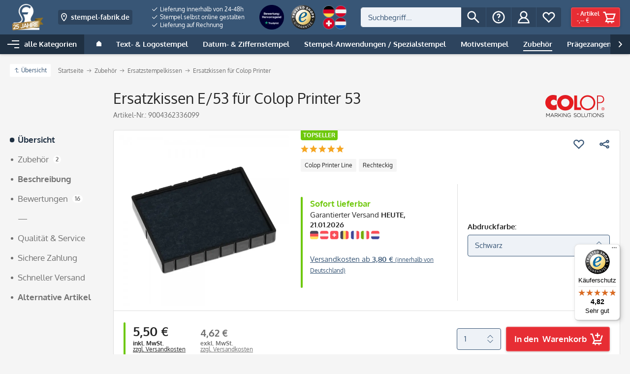

--- FILE ---
content_type: text/html; charset=UTF-8
request_url: https://www.stempel-fabrik.de/Ersatzkissen-Colop-Printer-53
body_size: 51574
content:
<!DOCTYPE html>
<html class="no-js" lang="de" itemscope="itemscope" itemtype="http://schema.org/WebPage">
<head>
<meta name="google-site-verification" content="aFnZP7G-8gqm_PA6csdmiABE-NFedPnqyWCjCvIRI08" />
<script data-cmp-ab="1">
window.cmp_block_inline = false;      //true = blocking of inline scripts
window.cmp_block_unkown = false;      //true = blocking of unknown external scripts/iframes
window.cmp_block_sync = false;        //true = blocking of synchronous scripts
window.cmp_block_img = false;        //true = blocking of images
window.cmp_block_samedomain = false; //true = blocking of scripts/iframes/images from the same domain
window.cmp_block_ignoredomains = ["paypalobjects.com","paypal.com","payments-amazon.com","trustedshops.com","epoq.de","g3d-app.com", "m.media-amazon.com"]; // list of domains that should not be blocked
</script>
<script type="text/javascript" data-cmp-ab="1" src="https://cdn.consentmanager.net/delivery/autoblocking/5679f7d93d37.js" data-cmp-host="b.delivery.consentmanager.net" data-cmp-cdn="cdn.consentmanager.net" data-cmp-codesrc="1"></script>
<meta charset="utf-8">
<link rel="alternate" href="https://www.stempel-fabrik.de/Ersatzkissen-Colop-Printer-53" hreflang="de-DE" />
<link rel="alternate" href="https://www.laser-stamps.ch/ersatzkissen-e/53-fuer-colop-printer-53.html" hreflang="de-CH" />
<link rel="alternate" href="https://www.stempel-fabrik.at/ersatzkissen-e/53-fuer-colop-printer-53.html" hreflang="de-AT" />
<meta name="author" content="" />
<meta name="robots" content="index,follow" />
<meta name="revisit-after" content="" />
<meta name="keywords" content="Ersatzkissen, Colop, E/53, sauberer Kissenwechsel" />
<meta name="description" content="Hochwertiges Ersatzkissen E/53 im führenden Stempel Shop von Stempel Fabrik! Einfacher Kissenwechsel schneller Versand niedrige Kosten!" />
<meta property="og:site_name" content="stempel-fabrik.de" />
<meta property="og:title" content="Ersatzkissen E/53 für Colop Printer 53" />
<meta property="og:description" content="Hochwertiges Ersatzkissen E/53 im führenden Stempel Shop von Stempel Fabrik! Einfacher Kissenwechsel schneller Versand niedrige Kosten!" />
<meta property="og:type" content="product" />
<meta property="og:url" content="https://www.stempel-fabrik.de/Ersatzkissen-Colop-Printer-53" />
<meta property="og:image" content="https://cdn.stempel-fabrik.de/media/image/90/49/06/Colop_E_53_Black_1000X1000.jpg" />
<meta name="twitter:card" content="product" />
<meta name="twitter:site" content="stempel-fabrik.de" />
<meta name="twitter:title" content="Ersatzkissen E/53 für Colop Printer 53" />
<meta name="twitter:description" content="
Präzise und dokumentenechte Abdrucke
Farbe ist exakt dosiert, läuft nicht aus
Kissen trocknen nicht aus
Die Farbstoffe sind völlig ungiftig
Sauberer Kissenwechsel
Das Original-Ersatzstempelkissen für den   Colop   Printer..." />
<meta name="twitter:image" content="https://cdn.stempel-fabrik.de/media/image/90/49/06/Colop_E_53_Black_1000X1000.jpg" />
<meta property="product:brand" content="Colop" />
<meta property="product:price" content="5,50" />
<meta property="product:product_link" content="https://www.stempel-fabrik.de/Ersatzkissen-Colop-Printer-53" />
<meta itemprop="copyrightHolder" content="stempel-fabrik.de" />
<meta itemprop="copyrightYear" content="2014" />
<meta itemprop="isFamilyFriendly" content="True" />
<meta itemprop="image" content="https://cdn.stempel-fabrik.de/media/image/d4/be/03/NNLogo-mit-Banner-Gold.png" />
<meta name="viewport" content="width=device-width, initial-scale=1.0, user-scalable=no">
<meta name="mobile-web-app-capable" content="yes">
<meta name="apple-mobile-web-app-title" content="stempel-fabrik.de">
<meta name="apple-mobile-web-app-capable" content="yes">
<meta name="apple-mobile-web-app-status-bar-style" content="default">
<link rel="apple-touch-icon" sizes="180x180" href="https://cdn.stempel-fabrik.de/media/image/e5/be/28/Bildmarke-stempel-fabrik-2023_Blau.png">
<link rel="shortcut icon" href="https://cdn.stempel-fabrik.de/media/image/e5/be/28/Bildmarke-stempel-fabrik-2023_Blau.png">
<meta name="theme-color" content="#385676">
<meta http-equiv="X-UA-Compatible" content="IE=Edge">
<meta name="msapplication-navbutton-color" content="#385676">
<meta name="application-name" content="stempel-fabrik.de">
<meta name="msapplication-starturl" content="https://www.stempel-fabrik.de/">
<meta name="msapplication-window" content="width=1024;height=768">
<meta name="msapplication-TileImage" content="https://cdn.stempel-fabrik.de/media/image/e5/be/28/Bildmarke-stempel-fabrik-2023_Blau.png">
<meta name="msapplication-TileColor" content="#385676">
<link rel="canonical" href="https://www.stempel-fabrik.de/Ersatzkissen-Colop-Printer-53" />
<title itemprop="name">Ersatzkissen E/53 für Colop Printer 53 | stempel-fabrik.de
</title>
<link href="/web/cache/1760341849_1c2aa274174fc0122e12afcfa8ee6025.css" media="all" rel="stylesheet" type="text/css" />
<link rel="preload" href="/themes/Frontend/Stempelfabrik/frontend/_public/src/fonts/fa-regular-400.woff2" as="font" type="font/woff2" crossorigin>
<link rel="preload" href="/themes/Frontend/Stempelfabrik/frontend/_public/src/fonts/fa-solid-900.woff2" as="font" type="font/woff2" crossorigin>
<link rel="preload" href="/themes/Frontend/Stempelfabrik/frontend/_public/src/fonts/oxygen-v10-latin-400.woff2" as="font" type="font/woff2" crossorigin>
<link rel="preload" href="/themes/Frontend/Stempelfabrik/frontend/_public/src/fonts/oxygen-v10-latin-700.woff2" as="font" type="font/woff2" crossorigin>
<style>img.lazy,img.lazyloading {background: url("[data-uri]") no-repeat 50% 50%;background-size: 20%;}</style>
<script>
const sl_do_not_track_these_clicks1 = [
{
"type": "class",
"identifier": "page-wrap"
},
{
"type": "class",
"identifier": "content--wrapper"
},
{
"type": "class",
"identifier": "content--home"
},
{
"type": "class",
"identifier": "content--emotions"
},
{
"type": "class",
"identifier": "emotion--html"
},
];
(function() {
function findWrapper(clickedElement) {
for (const setting of sl_do_not_track_these_clicks1) {
if (setting.type === 'class' && clickedElement.classList.contains(setting.identifier)) {
console.log("Klick erkannt auf Element mit Klasse:", setting.identifier);
return clickedElement;
}
}
return null;
}
function handleClick(event) {
const wrapper = findWrapper(event.target);
if (wrapper) {
console.log("Wrapper-Klick");
// Statt event.preventDefault() und event.stopPropagation(),
// markieren wir das Event als bereits verarbeitet
event.sl_processed = true;
} else {
console.log("Kein Wrapper-Klick");
}
}
function wrapGTMListener() {
const originalAddEventListener = EventTarget.prototype.addEventListener;
EventTarget.prototype.addEventListener = function(type, listener, options) {
if (type === 'click') {
const wrappedListener = function(event) {
if (!event.sl_processed) {
listener.apply(this, arguments);
}
};
originalAddEventListener.call(this, type, wrappedListener, options);
} else {
originalAddEventListener.apply(this, arguments);
}
};
}
function registerEarlyListener() {
document.addEventListener('click', handleClick, { capture: true, passive: true });
}
wrapGTMListener();
requestAnimationFrame(registerEarlyListener);
document.addEventListener('DOMContentLoaded', registerEarlyListener);
})();
</script>
<script src="https://stream.stempel-fabrik.de/scripts/Zo6kpzJpXqe7nTllMGFrtb9jP8oO0428Ess5nRC3M1UNvbmDcYKqgtV0LRyPYOgH.js" defer></script>
</head>
<body class="is--ctl-detail is--act-index" id="top">
<input type="hidden" id="shopsy_controller" name="shopsy_controller" value="detail">
<input type="hidden" id="customerEmail" name="customerEmail" value="">
<input type="hidden" id="articleName" name="articleName" value="Ersatzkissen E/53 für Colop Printer 53">
<input type="hidden" id="orderNumber" name="orderNumber" value="2805">
<input type="hidden" id="categoryName" name="categoryName" value="">
<input type="hidden" id="supplierName" name="supplierName" value="Colop">
<input type="hidden" id="price" name="price" value="5.5">
<div class="page-wrap">
<noscript class="noscript-main">
<div class="alert is--warning">
<div class="alert--icon">
<i class="icon--element fas fa-2x fa-exclamation-triangle"></i>
</div>
<div class="alert--content is--strong">
Um stempel-fabrik.de in vollem Umfang nutzen zu k&ouml;nnen, empfehlen wir Ihnen Javascript in Ihrem Browser zu aktiveren.
</div>
</div>
</noscript>
<header class="header-main">
<div class="header-container">
<div class="logo-main block-group" role="banner">
<div class="logo--shop block">
<a class="logo--link" href="https://www.stempel-fabrik.de/" title="stempel-fabrik.de - Stempel online bestellen – Stempel günstig im Stempel-Shop">
<picture>
<source srcset="https://cdn.stempel-fabrik.de/media/image/d4/be/03/NNLogo-mit-Banner-Gold.png" media="(min-width: 78.75em)">
<source srcset="https://cdn.stempel-fabrik.de/media/image/48/b1/82/Bildmarke-stempel-fabrik-2023_Weiss.png" media="(min-width: 64em)">
<source srcset="https://cdn.stempel-fabrik.de/media/image/48/b1/82/Bildmarke-stempel-fabrik-2023_Weiss.png" media="(min-width: 48em)">
<img src="https://cdn.stempel-fabrik.de/media/image/bd/2e/f9/Logo-stempel-fabrik-2023_qeur-weissKF3MqAZeE9o14.png" alt="stempel-fabrik.de - Stempel online bestellen – Stempel günstig im Stempel-Shop">
</picture>
</a>
</div>

    <div class="shop--switch navigation--entry entry--service has--drop-down"
        aria-haspopup="true"
        data-drop-down-menu="true"
        data-preventDefault="false">

                                    <span class="entry--link entry--trigger btn is--icon-left is--small" title="Zum Ländershop wechseln" tabindex="0">
                    <svg xmlns="http://www.w3.org/2000/svg" width="32" height="32" viewBox="0 0 48 48">
                        <path fill="currentColor" d="M24 44s14-12 14-26c0-7.732-6.268-14-14-14s-14 6.268-14 14c0 14 14 26 14 26zm0-36c5.514 0 10 4.486 10 10 0 8.499-6.309 16.467-10 20.401C20.308 34.465 14 26.498 14 18c0-5.514 4.486-10 10-10z"/>
                        <circle fill="currentColor" cx="24" cy="18" r="4"/>
                    </svg>

                    <span class="flag--iso show-phone">DE</span>
                    <span class="flag--name hide-phone">stempel-fabrik.de</span>
                </span>
                                                                                                    
        <ul class="service--list is--rounded" role="menu">
                            <li class="service--entry">
                                        <a class="service--link" href="https://www.stempel-fabrik.de" title="Stempel Deutschland (DE)">
                        <span class="flag--icon">
                            <img src="/engine/Shopware/Plugins/Community/Frontend/JscFlags/Views/frontend/_public/flags-iso/flat/24/DE.png" alt="Stempel Deutschland">
                        </span>

                        <span class="flag--name">stempel-fabrik.de</span>

                                                    <svg xmlns="http://www.w3.org/2000/svg" width="11" height="8">
                                <path fill="currentColor" d="M3.795 6.142L.728 3.071l-.724.724L3.799 7.59 10.66.728 9.936.004z"/>
                            </svg>
                                            </a>
                </li>
                            <li class="service--entry">
                                        <a class="service--link" href="https://www.stempel-fabrik.at" title="Stempel Österreich (AT)">
                        <span class="flag--icon">
                            <img src="/engine/Shopware/Plugins/Community/Frontend/JscFlags/Views/frontend/_public/flags-iso/flat/24/AT.png" alt="Stempel Österreich">
                        </span>

                        <span class="flag--name">stempel-fabrik.at</span>

                                            </a>
                </li>
                            <li class="service--entry">
                                        <a class="service--link" href="https://www.laser-stamps.ch" title="Stempel Schweiz (CH)">
                        <span class="flag--icon">
                            <img src="/engine/Shopware/Plugins/Community/Frontend/JscFlags/Views/frontend/_public/flags-iso/flat/24/CH.png" alt="Stempel Schweiz">
                        </span>

                        <span class="flag--name">laser-stamps.ch</span>

                                            </a>
                </li>
                            <li class="service--entry">
                                        <a class="service--link" href="https://www.adressaufkleber-fabrik.de" title="Adressaufkleber (DE)">
                        <span class="flag--icon">
                            <img src="/engine/Shopware/Plugins/Community/Frontend/JscFlags/Views/frontend/_public/flags-iso/flat/24/DE.png" alt="Adressaufkleber">
                        </span>

                        <span class="flag--name">adressaufkleber-fabrik.de</span>

                                            </a>
                </li>
                            <li class="service--entry">
                                        <a class="service--link" href="https://www.kinder-druckerei.de" title="Kinder-Druckerei (DE)">
                        <span class="flag--icon">
                            <img src="/engine/Shopware/Plugins/Community/Frontend/JscFlags/Views/frontend/_public/flags-iso/flat/24/DE.png" alt="Kinder-Druckerei">
                        </span>

                        <span class="flag--name">kinder-druckerei.de</span>

                                            </a>
                </li>
                    </ul>
    </div>




    

</div>
<div class="trust-area">
<nav class="usp--navigation">
<ul class="navigation--list" role="menubar">
<li class="navigation--entry" role="menuitem">
<a class="navigation--link" href="/Versand-und-Zahlungsbedingungen" title="Lieferung innerhalb von 24-48h">
<svg xmlns="http://www.w3.org/2000/svg" width="11" height="8">
<path fill="currentColor" d="M3.795 6.142L.728 3.071l-.724.724L3.799 7.59 10.66.728 9.936.004z"/>
</svg>
Lieferung innerhalb von 24-48h
</a>
</li>
<li class="navigation--entry" role="menuitem">
<a class="navigation--link" href="https://www.stempel-fabrik.de/Stempel-selbst-online-gestalten" title="Stempel selbst online gestalten">
<svg xmlns="http://www.w3.org/2000/svg" width="11" height="8">
<path fill="currentColor" d="M3.795 6.142L.728 3.071l-.724.724L3.799 7.59 10.66.728 9.936.004z"/>
</svg>
Stempel selbst online gestalten
</a>
</li>
<li class="navigation--entry" role="menuitem">
<a class="navigation--link" href="/Versand-und-Zahlungsbedingungen" title="Lieferung auf Rechnung">
<svg xmlns="http://www.w3.org/2000/svg" width="11" height="8">
<path fill="currentColor" d="M3.795 6.142L.728 3.071l-.724.724L3.799 7.59 10.66.728 9.936.004z"/>
</svg>
Lieferung auf Rechnung
</a>
</li>
</ul>
</nav>
<div class="secure-connection">
<svg width="8px" height="12px" viewBox="0 0 8 12" version="1.1" xmlns="http://www.w3.org/2000/svg" xmlns:xlink="http://www.w3.org/1999/xlink">
<g fill="currentColor">
<path d="M4,2 C1.789,2 0,3.791 0,6 L0,14 L8,14 L8,6 C8,3.791 6.207,2 4,2 Z M2,8 L2,6 C2,4.895 2.895,4 4,4 C5.105,4 6,4.895 6,6 L6,8 L2,8 Z" id="lock"></path>
</g>
</svg>
Sichere Verbindung
</div>
<div class="trust-icons">
<a href="https://de.trustpilot.com/review/stempel-fabrik.de?utm_medium=trustbox&utm_source=MicroStar" target="_blank" rel="nofollow"><img src="https://image.stempel-fabrik.de/Logos/ratedexcellent-badge-1.png?w=160" width="80" height="80" srcset="https://image.stempel-fabrik.de/Logos/ratedexcellent-badge-1.png?w=80 1x, https://image.stempel-fabrik.de/Logos/ratedexcellent-badge-1.png?w=160 2x" alt="" /></a><a href="https://www.trustedshops.de/bewertung/info_X0FD514A774C8EA6A09AB7AFC4E0DF2B9.html" target="_blank" rel="nofollow"><img src="https://rvellany-cdn.sirv.com/Logos/trusted-shop-logo.png?w=160" width="80" height="80" alt="Trusted Shops Siegel" /></a><img src="https://rvellany.sirv.com/CS/flaggen_header_n.png?w=160" width="80" height="80" alt="Versand nach DE, AT, CH, NL" />
</div>
</div>
<nav class="shop--navigation block-group">
<ul class="navigation--list block-group" role="menubar">
<li class="navigation--entry entry--menu-left" role="menuitem">
<a class="entry--link entry--trigger btn is--icon-left" href="#offcanvas--right" data-offcanvas="true" data-direction="fromRight" data-offCanvasSelector=".container--offcanvas-nav .sidebar-main">
<i class="icon--menu"></i>
Menü
</a>
</li>
<li class="navigation--entry entry--search" role="menuitem" data-search="true" aria-haspopup="true">
<a class="entry--link entry--trigger btn is--icon-left" href="#show-hide--search" title="Suche anzeigen / schließen">
<svg xmlns="http://www.w3.org/2000/svg" width="32" height="32" viewBox="0 0 48 48">
<path fill="currentColor" d="M18 32c3.144 0 6.036-1.049 8.373-2.799L40 42.829 42.828 40 29.201 26.373A13.918 13.918 0 0032 18c0-7.732-6.268-14-14-14S4 10.268 4 18s6.268 14 14 14zm0-24c5.514 0 10 4.486 10 10s-4.486 10-10 10S8 23.514 8 18 12.486 8 18 8z"/>
</svg>
<span class="search--display">Suchen</span>
</a>
<form action="/search" method="get" class="main-search--form">
<label>
<span class="label-inner">Suchen:</span>
<input type="search" name="sSearch" class="main-search--field" autocomplete="off" autocapitalize="off" placeholder="Suchbegriff..." maxlength="30">
</label>
<button type="submit" class="main-search--button entry--link btn is--icon-left" title="Suchen">
<svg xmlns="http://www.w3.org/2000/svg" width="32" height="32" viewBox="0 0 48 48">
<path fill="currentColor" d="M18 32c3.144 0 6.036-1.049 8.373-2.799L40 42.829 42.828 40 29.201 26.373A13.918 13.918 0 0032 18c0-7.732-6.268-14-14-14S4 10.268 4 18s6.268 14 14 14zm0-24c5.514 0 10 4.486 10 10s-4.486 10-10 10S8 23.514 8 18 12.486 8 18 8z"/>
</svg>
<span class="main-search--text">Suchen</span>
</button>
<div class="form--ajax-loader">&nbsp;</div>
</form>
<div class="main-search--results"></div>
</li>
<li class="navigation--entry entry--service has--drop-down" role="menuitem" aria-haspopup="true" data-drop-down-menu="true">
<span title="Service/Hilfe" class="entry--link entry--trigger btn is--icon-left">
<svg xmlns="http://www.w3.org/2000/svg" width="32" height="32" viewBox="0 0 48 48">
<path fill="currentColor" d="M24 44c11.046 0 20-8.954 20-20S35.046 4 24 4 4 12.954 4 24s8.954 20 20 20zm0-36c8.822 0 16 7.178 16 16s-7.178 16-16 16S8 32.822 8 24 15.178 8 24 8z"/>
<path fill="currentColor" d="M24 16c1.103 0 2 .897 2 2 0 .954-.298 1.244-1.094 2.021C23.68 21.216 22 22.853 22 26.999h4c0-2.459.712-3.153 1.698-4.114C28.669 21.938 30 20.642 30 18c0-3.309-2.691-6-6-6s-6 2.691-6 6h4c0-1.103.897-2 2-2z"/>
<circle fill="currentColor" cx="24" cy="34" r="2"/>
</svg>
<span class="service--display">Service/Hilfe</span>
</span>
<ul class="service--list is--rounded" role="menu">
<li class="service--entry" role="menuitem">
<a class="service--link" href="https://www.stempel-fabrik.de/Kundenbewertungen" title="Kundenbewertungen">
Kundenbewertungen
</a>
</li>
<li class="service--entry" role="menuitem">
<a class="service--link" href="https://www.stempel-fabrik.de/Hilfe/Support" title="Hilfe / Support">
Hilfe / Support
</a>
</li>
<li class="service--entry" role="menuitem">
<a class="service--link" href="https://stempelfabrik.zendesk.com/hc/de" title="Kontakt " target="_blank" rel="nofollow noopener">
Kontakt
</a>
</li>
<li class="service--entry" role="menuitem">
<a class="service--link" href="/Stempellexikon" title="Lexikon ">
Lexikon
</a>
</li>
<li class="service--entry" role="menuitem">
<a class="service--link" href="https://www.stempel-fabrik.de/Versand-und-Zahlungsbedingungen" title="Versand und Zahlungsbedingungen">
Versand und Zahlungsbedingungen
</a>
</li>
<li class="service--entry" role="menuitem">
<a class="service--link" href="https://www.stempel-fabrik.de/AGB" title="AGB">
AGB
</a>
</li>
<li class="service--entry" role="menuitem">
<a class="service--link" href="https://www.stempel-fabrik.de/Datenschutzerklaerung" title="Datenschutzerklärung">
Datenschutzerklärung
</a>
</li>
<li class="service--entry" role="menuitem">
<a class="service--link" href="https://www.stempel-fabrik.de/Widerrufsrecht" title="Widerrufsrecht">
Widerrufsrecht
</a>
</li>
<li class="service--entry" role="menuitem">
<a class="service--link" href="https://www.stempel-fabrik.de/Impressum" title="Impressum">
Impressum
</a>
</li>
</ul>
</li>




    
    <li class="navigation--entry entry--account with-slt"
        role="menuitem">

        
            <a href="https://www.stempel-fabrik.de/account"
                title="Mein Konto"
                class="entry--link account--link btn is--icon-left">

                <svg xmlns="http://www.w3.org/2000/svg" width="32" height="32" viewBox="0 0 48 48">
                    <path fill="currentColor" d="M31.278 25.525C34.144 23.332 36 19.887 36 16c0-6.627-5.373-12-12-12S12 9.373 12 16c0 3.887 1.856 7.332 4.722 9.525C9.84 28.531 5 35.665 5 44h38c0-8.335-4.84-15.469-11.722-18.475zM16 16c0-4.411 3.589-8 8-8s8 3.589 8 8-3.589 8-8 8-8-3.589-8-8zm8 12c6.977 0 12.856 5.107 14.525 12H9.475C11.144 33.107 17.023 28 24 28z"/>
                </svg>

                                    <span class="account--display">
                        Mein Konto
                    </span>
                            </a>
        

                    
                <div class="account--dropdown-navigation">

                    
                        <div class="navigation--smartphone">
                            <div class="entry--close-off-canvas">
                                <a href="#close-account-menu"
                                class="account--close-off-canvas"
                                title="Menü schließen">
                                    Menü schließen <i class="icon--arrow-right"></i>
                                </a>
                            </div>
                        </div>
                    

                    
                            <div class="account--menu is--rounded is--personalized">
        

            
            
    <h2 class="navigation--headline">
        Mein Konto
    </h2>


            
            <div class="account--menu-container">

                
                    
                    <ul class="sidebar--navigation navigation--list is--level0 show--active-items">
                        
                            
                            

                                                                    <li class="navigation--entry">
                                    <span class="navigation--signin">
                                        <a href="https://www.stempel-fabrik.de/account#hide-registration"
                                           class="blocked--link btn is--primary navigation--signin-btn"
                                           data-collapseTarget="#registration"
                                           data-action="close">
                                            Anmelden
                                        </a>
                                        <span class="navigation--register">
                                            oder
                                            <a href="https://www.stempel-fabrik.de/account#show-registration"
                                               class="blocked--link"
                                               data-collapseTarget="#registration"
                                               data-action="open">
                                                registrieren
                                            </a>
                                        </span>
                                    </span>
                                    </li>
                                
                                <li class="navigation--entry">
                                    <a href="https://www.stempel-fabrik.de/account" title="Übersicht" class="navigation--link" rel="nofollow">
                                        Übersicht
                                    </a>
                                </li>
                            

                            
                            
                                <li class="navigation--entry">
                                    <a href="https://www.stempel-fabrik.de/account/profile" title="Persönliche Daten" class="navigation--link" rel="nofollow">
                                        Persönliche Daten
                                    </a>
                                </li>
                            

                            
                            
                                                                    <li class="navigation--entry">
                                        <a href="https://www.stempel-fabrik.de/address/index/sidebar/" title="Adressen" class="navigation--link" rel="nofollow">
                                            Adressen
                                        </a>
                                    </li>
                                                            

                            
                            
    
                                <li class="navigation--entry">
                                    <a href="https://www.stempel-fabrik.de/account/payment" title="Zahlungsarten" class="navigation--link" rel="nofollow">
                                        Zahlungsarten
                                    </a>
                                </li>
                            

    

                            
                            
                                <li class="navigation--entry">
                                    <a href="https://www.stempel-fabrik.de/account/orders" title="Bestellungen" class="navigation--link" rel="nofollow">
                                        Bestellungen
                                    </a>
                                </li>
                            

                            
                            
                                                            

                            
                            
                                <li class="navigation--entry">
                                    <a href="https://www.stempel-fabrik.de/note" title="Merkzettel" class="navigation--link" rel="nofollow">
                                        Merkzettel
                                    </a>
                                </li>
                            

                            
                            
                                                            

                            
                            
    
            

                        
                    </ul>
                
            </div>
        
    </div>
                    
                </div>
            
            </li>




    
    
            

    
    
        <li class="navigation--entry entry--notepad" role="menuitem">
            <a class="entry--link entry--trigger btn is--icon-left" href="https://www.stempel-fabrik.de/note" title="Merkzettel">

                <svg xmlns="http://www.w3.org/2000/svg" width="32" height="32" viewBox="0 0 48 48">
                    <path class="outline" fill="currentColor" d="M8.444 27L24 42l15.556-15A11.1 11.1 0 0044 18.111C44 11.978 39.022 7 32.889 7A11.095 11.095 0 0024 11.456 11.095 11.095 0 0015.111 7C8.978 7 4 11.978 4 18.111A11.1 11.1 0 008.444 27zm6.667-16a7.049 7.049 0 015.687 2.853L24 18.128l3.202-4.275A7.049 7.049 0 0132.889 11 7.12 7.12 0 0140 18.111a7.076 7.076 0 01-2.851 5.694l-.195.147-.176.169L24 36.443 11.221 24.121l-.176-.169-.195-.147A7.077 7.077 0 018 18.111 7.12 7.12 0 0115.111 11z"/>
                    <path class="filled" fill="none" d="M8.444 27L24 42l15.556-15A11.1 11.1 0 0044 18.111C44 11.978 39.022 7 32.889 7A11.095 11.095 0 0024 11.456 11.095 11.095 0 0015.111 7C8.978 7 4 11.978 4 18.111A11.1 11.1 0 008.444 27z"/>
                </svg>

                <span class="notepad--display">
                    Merkzettel
                </span>

                            </a>
        </li>
    

    
    <li class="navigation--entry entry--cart" role="menuitem">
        <a class="entry--link cart--link btn is--icon-right is--primary" href="https://www.stempel-fabrik.de/checkout/cart" title="Warenkorb">

            <svg xmlns="http://www.w3.org/2000/svg" width="32" height="32" viewBox="0 0 48 48">
                <path fill="currentColor" d="M14.857 28.896L9.923 40H40v-4H16.078l2.222-5h20.142l6.333-19H13.441l-2-6H4v4h4.559l6.298 18.896zM39.225 16l-3.667 11H18.441l-3.667-11h24.451z"/>
                <circle fill="currentColor" cx="20" cy="42" r="2"/>
                <circle fill="currentColor" cx="32" cy="42" r="2"/>
            </svg>

            <span class="cart--display">
                                    Warenkorb
                            </span>

            <span class="cart--content">
                <span class="cart--count">
                    <span class="cart--quantity">
                        -
                    </span>
                    Artikel
                </span>
                <span class="cart--amount">
                    -,-- &euro;
                </span>
            </span>
        </a>
    </li>



</ul>
</nav>
</div>
<nav class="navigation-main">
<div data-menu-scroller="true" data-listSelector=".navigation--list.container" data-viewPortSelector=".navigation--list-wrapper">
<div class="navigation--list-wrapper">
<ul class="navigation--list container" role="menubar" itemscope="itemscope" itemtype="http://schema.org/SiteNavigationElement">
<li class="navigation--entry is--home is--menu-toggle" role="menuitem">
<a class="navigation--link navigation--trigger" href="#offcanvas--left" data-offcanvas="menu" data-direction="fromLeft" data-offCanvasSelector=".container--offcanvas-nav .sidebar-main">
<i class="icon--menu"></i>
<span>alle Kategorien</span>
</a>
</li>
<li class="navigation--entry is--home" role="menuitem">
<a class="navigation--link is--first" href="https://www.stempel-fabrik.de/" title="Home" itemprop="url">
<span class="icon--house">
<svg xmlns="http://www.w3.org/2000/svg" width="10" height="11">
<path fill="currentColor" d="M0 11V4.231L5 0l5 4.231V11z"/>
</svg>
</span>
<span itemprop="name" class="is--hidden">
Home
</span>
</a>
</li>
<li class="navigation--entry" role="menuitem">
<a class="navigation--link" href="https://www.stempel-fabrik.de/Text-Logostempel" title="Text- & Logostempel" itemprop="url">
<span itemprop="name">Text- & Logostempel</span>
</a>
</li>
<li class="navigation--entry" role="menuitem">
<a class="navigation--link" href="https://www.stempel-fabrik.de/Datum-Ziffernstempel/" title="Datum- & Ziffernstempel" itemprop="url">
<span itemprop="name">Datum- & Ziffernstempel</span>
</a>
</li>
<li class="navigation--entry" role="menuitem">
<a class="navigation--link" href="https://www.stempel-fabrik.de/Stempel-Anwendungen-Spezialstempel/" title="Stempel-Anwendungen / Spezialstempel" itemprop="url">
<span itemprop="name">Stempel-Anwendungen / Spezialstempel</span>
</a>
</li>
<li class="navigation--entry" role="menuitem">
<a class="navigation--link" href="https://www.stempel-fabrik.de/Motivstempel/" title="Motivstempel" itemprop="url">
<span itemprop="name">Motivstempel</span>
</a>
</li>
<li class="navigation--entry is--active" role="menuitem">
<a class="navigation--link is--active" href="https://www.stempel-fabrik.de/Stempelzubehoer-" title="Zubehör" itemprop="url">
<span itemprop="name">Zubehör</span>
</a>
</li>
<li class="navigation--entry" role="menuitem">
<a class="navigation--link" href="https://www.stempel-fabrik.de/Praegezangen/" title="Prägezangen" itemprop="url">
<span itemprop="name">Prägezangen</span>
</a>
</li>
<li class="navigation--entry" role="menuitem">
<a class="navigation--link" href="https://www.stempel-fabrik.de/Gravur-Druck/" title="Gravur | Druck" itemprop="url">
<span itemprop="name">Gravur | Druck</span>
</a>
</li>
<li class="navigation--entry is--highlight is--right" role="menuitem">
<a class="navigation--link" href="https://www.stempel-fabrik.de/Sale-Neues/" title="Sale & Neues" itemprop="url">
<span itemprop="name">Sale & Neues</span>
</a>
</li>
<li class="navigation--entry" role="menuitem">
<a class="navigation--link" href="/Blog/" title="Blog" itemprop="url">
<span itemprop="name">Blog</span>
</a>
</li>
<li class="navigation--entry" role="menuitem">
<a class="navigation--link" href="https://www.stempel-fabrik.de/Stempel-Hersteller-" title="Hersteller " itemprop="url">
<span itemprop="name">Hersteller </span>
</a>
</li>
</ul>
</div>
<div class="advanced-menu" data-advanced-menu="true" data-hoverDelay="750">
<div class="menu--container">
<div class="button-container">
<a href="https://www.stempel-fabrik.de/Text-Logostempel" class="button--category" title="Gehe zu Text- &amp; Logostempel">
<i class="icon--arrow-right"></i>
Gehe zu Text- & Logostempel
</a>
<span class="button--close">
<i class="icon--cross"></i>
</span>
</div>
<div class="content--wrapper has--content has--teaser">
<ul class="menu--list menu--level-0 columns--2" style="width: 75%;">
<li class="menu--list-item item--level-0" style="width: 100%">
<a href="https://www.stempel-fabrik.de/Holzstempel-" class="menu--list-item-link" title="Holzstempel">
<img src="https://image.stempel-fabrik.de/Menu%20Icons/holz_02.png?w=90" width="90" height="36" srcset="https://image.stempel-fabrik.de/Menu%20Icons/holz_02.png?w=90 1x, https://image.stempel-fabrik.de/Menu%20Icons/holz_02.png?w=180 2x" alt="">
<span class="link-label">Holzstempel</span>
</a>
</li>
<li class="menu--list-item item--level-0" style="width: 100%">
<a href="https://www.stempel-fabrik.de/stempel-fabrik-Stempel" class="menu--list-item-link" title="stempel-fabrik - Stempel">
<img src="https://image.stempel-fabrik.de/Menu%20Icons/DE_neu/_DE_Textstempel_Stempel-fabrik.png?w=90" width="90" height="36" srcset="https://image.stempel-fabrik.de/Menu%20Icons/DE_neu/_DE_Textstempel_Stempel-fabrik.png?w=90 1x, https://image.stempel-fabrik.de/Menu%20Icons/DE_neu/_DE_Textstempel_Stempel-fabrik.png?w=180 2x" alt="">
<span class="link-label">stempel-fabrik - Stempel</span>
</a>
</li>
<li class="menu--list-item item--level-0" style="width: 100%">
<a href="https://www.stempel-fabrik.de/Trodat-Textstempel" class="menu--list-item-link" title="Individuelle Logo-/ Textstempel von Trodat">
<img src="https://image.stempel-fabrik.de/Menu%20Icons/trodat.png?w=90" width="90" height="36" srcset="https://image.stempel-fabrik.de/Menu%20Icons/trodat.png?w=90 1x, https://image.stempel-fabrik.de/Menu%20Icons/trodat.png?w=180 2x" alt="">
<span class="link-label">Individuelle Logo-/ Textstempel von Trodat</span>
</a>
</li>
<li class="menu--list-item item--level-0" style="width: 100%">
<a href="https://www.stempel-fabrik.de/Colop-Textstempel" class="menu--list-item-link" title="Individuelle Logo-/ Textstempel von Colop ">
<img src="https://image.stempel-fabrik.de/Menu%20Icons/colop.png?w=90" width="90" height="36" srcset="https://image.stempel-fabrik.de/Menu%20Icons/colop.png?w=90 1x, https://image.stempel-fabrik.de/Menu%20Icons/colop.png?w=180 2x" alt="">
<span class="link-label">Individuelle Logo-/ Textstempel von Colop </span>
</a>
</li>
<li class="menu--list-item item--level-0" style="width: 100%">
<a href="https://www.stempel-fabrik.de/Individuelle-Flashstempel" class="menu--list-item-link" title="Individuelle Flashstempel / Siebdruckstempel">
<img src="https://image.stempel-fabrik.de/Menu%20Icons/flash.png?w=90" width="90" height="36" srcset="https://image.stempel-fabrik.de/Menu%20Icons/flash.png?w=90 1x, https://image.stempel-fabrik.de/Menu%20Icons/flash.png?w=180 2x" alt="">
<span class="link-label">Individuelle Flashstempel / Siebdruckstempel</span>
</a>
</li>
<li class="menu--list-item item--level-0" style="width: 100%">
<a href="https://www.stempel-fabrik.de/Kugelschreiber-Stempel" class="menu--list-item-link" title="Individuelle Kugelschreiberstempel &amp; Stempelstifte">
<img src="https://image.stempel-fabrik.de/Menu%20Icons/DE_neu/_DE_kugelschreiber_2024.png?w=90" width="90" height="36" srcset="https://image.stempel-fabrik.de/Menu%20Icons/DE_neu/_DE_kugelschreiber_2024.png?w=90 1x, https://image.stempel-fabrik.de/Menu%20Icons/DE_neu/_DE_kugelschreiber_2024.png?w=180 2x" alt="">
<span class="link-label">Individuelle Kugelschreiberstempel & Stempelstifte</span>
</a>
</li>
<li class="menu--list-item item--level-0" style="width: 100%">
<a href="https://www.stempel-fabrik.de/Text-Logostempel/Taschenstempel-Mini-Stempel/" class="menu--list-item-link" title="Taschenstempel &amp; Mini-Stempel">
<img src="https://image.stempel-fabrik.de/Menu%20Icons/taschen.png?w=90" width="90" height="36" srcset="https://image.stempel-fabrik.de/Menu%20Icons/taschen.png?w=90 1x, https://image.stempel-fabrik.de/Menu%20Icons/taschen.png?w=180 2x" alt="">
<span class="link-label">Taschenstempel & Mini-Stempel</span>
</a>
</li>
<li class="menu--list-item item--level-0" style="width: 100%">
<a href="https://www.stempel-fabrik.de/COLOP-e-mark-Digitalstempel-Markiergeraet" class="menu--list-item-link" title="COLOP e-mark® Digitalstempel">
<img src="https://image.stempel-fabrik.de/Menu%20Icons/DE_neu/_DE_emark_frei.png?w=90" width="90" height="36" srcset="https://image.stempel-fabrik.de/Menu%20Icons/DE_neu/_DE_emark_frei.png?w=90 1x, https://image.stempel-fabrik.de/Menu%20Icons/DE_neu/_DE_emark_frei.png?w=180 2x" alt="">
<span class="link-label">COLOP e-mark® Digitalstempel</span>
</a>
</li>
</ul>
<div class="menu--delimiter" style="right: 25%;"></div>
<div class="menu--teaser" style="width: 25%;">
<a href="https://www.stempel-fabrik.de/Text-Logostempel" title="Gehe zu Text- &amp; Logostempel" class="teaser--image" style="background-image: url(https://cdn.stempel-fabrik.de/media/image/3b/a4/72/text_alle_1000.jpg);"></a>
<div class="teaser--headline">Individuelle Text- & Logostempel</div>
<div class="teaser--text">
Individuelle Text- und Logostempel für den häufigen oder hochfrequenten Gebrauch, werden gerne als selbsteinfärbendes (Automatikstempel) Modell gewählt.     Am Beispiel vieler Trodat oder Colop Stempel, wie der Metallstempel der Colop Expert...
<a class="teaser--text-link" href="https://www.stempel-fabrik.de/Text-Logostempel" title="mehr erfahren">
mehr erfahren
</a>
</div>
</div>
</div>
</div>
<div class="menu--container">
<div class="button-container">
<a href="https://www.stempel-fabrik.de/Datum-Ziffernstempel/" class="button--category" title="Gehe zu Datum- &amp; Ziffernstempel">
<i class="icon--arrow-right"></i>
Gehe zu Datum- & Ziffernstempel
</a>
<span class="button--close">
<i class="icon--cross"></i>
</span>
</div>
<div class="content--wrapper has--content has--teaser">
<ul class="menu--list menu--level-0 columns--2" style="width: 75%;">
<li class="menu--list-item item--level-0" style="width: 100%">
<a href="https://www.stempel-fabrik.de/individuelle-trodat-datumstempel" class="menu--list-item-link" title="Individuelle Trodat Datumstempel">
<img src="https://image.stempel-fabrik.de/Menu%20Icons/trodat.png?w=90" width="90" height="36" srcset="https://image.stempel-fabrik.de/Menu%20Icons/trodat.png?w=90 1x, https://image.stempel-fabrik.de/Menu%20Icons/trodat.png?w=180 2x" alt="">
<span class="link-label">Individuelle Trodat Datumstempel</span>
</a>
</li>
<li class="menu--list-item item--level-0" style="width: 100%">
<a href="https://www.stempel-fabrik.de/individuelle-colop-datumstempel" class="menu--list-item-link" title="Individuelle Colop Datumstempel">
<img src="https://image.stempel-fabrik.de/Menu%20Icons/colop.png?w=90" width="90" height="36" srcset="https://image.stempel-fabrik.de/Menu%20Icons/colop.png?w=90 1x, https://image.stempel-fabrik.de/Menu%20Icons/colop.png?w=180 2x" alt="">
<span class="link-label">Individuelle Colop Datumstempel</span>
</a>
</li>
<li class="menu--list-item item--level-0" style="width: 100%">
<a href="https://www.stempel-fabrik.de/Datum-Ziffernstempel/Individuelle-Ziffernstempel/" class="menu--list-item-link" title="Individuelle Ziffernstempel">
<img src="https://image.stempel-fabrik.de/Menu%20Icons/_DE_ziffern_indi_frei.png?w=90" width="90" height="36" srcset="https://image.stempel-fabrik.de/Menu%20Icons/_DE_ziffern_indi_frei.png?w=90 1x, https://image.stempel-fabrik.de/Menu%20Icons/_DE_ziffern_indi_frei.png?w=180 2x" alt="">
<span class="link-label">Individuelle Ziffernstempel</span>
</a>
</li>
<li class="menu--list-item item--level-0" style="width: 100%">
<a href="https://www.stempel-fabrik.de/Datum-Ziffernstempel/Standard-Ziffernstempel/" class="menu--list-item-link" title="Standard Ziffernstempel">
<img src="https://image.stempel-fabrik.de/Menu%20Icons/ziffern.png?w=90" width="90" height="36" srcset="https://image.stempel-fabrik.de/Menu%20Icons/ziffern.png?w=90 1x, https://image.stempel-fabrik.de/Menu%20Icons/ziffern.png?w=180 2x" alt="">
<span class="link-label">Standard Ziffernstempel</span>
</a>
</li>
<li class="menu--list-item item--level-0" style="width: 100%">
<a href="https://www.stempel-fabrik.de/Datum-Ziffernstempel/Standard-Datumstempel/" class="menu--list-item-link" title="Standard Datumstempel">
<img src="https://rvellany.sirv.com/Menu%20Icons/datum.png?w=90" width="90" height="36" srcset="https://rvellany.sirv.com/Menu%20Icons/datum.png?w=90 1x, https://rvellany.sirv.com/Menu%20Icons/datum.png?w=180 2x" alt="" />
<span class="link-label">Standard Datumstempel</span>
</a>
</li>
<li class="menu--list-item item--level-0" style="width: 100%">
<a href="https://www.stempel-fabrik.de/Datum-Ziffernstempel/Paginierstempel/" class="menu--list-item-link" title="Paginierstempel">
<img src="https://image.stempel-fabrik.de/Menu%20Icons/paginier.png?w=90" width="90" height="36" srcset="https://image.stempel-fabrik.de/Menu%20Icons/paginier.png?w=90 1x, https://image.stempel-fabrik.de/Menu%20Icons/paginier.png?w=180 2x" alt="">
<span class="link-label">Paginierstempel</span>
</a>
</li>
<li class="menu--list-item item--level-0" style="width: 100%">
<a href="https://www.stempel-fabrik.de/Datum-Ziffernstempel/REINER-Stempel/" class="menu--list-item-link" title="REINER Stempel">
<img src="https://image.stempel-fabrik.de/Menu%20Icons/reiner.png?w=90" width="90" height="36" srcset="https://image.stempel-fabrik.de/Menu%20Icons/reiner.png?w=90 1x, https://image.stempel-fabrik.de/Menu%20Icons/reiner.png?w=180 2x" alt="">
<span class="link-label">REINER Stempel</span>
</a>
</li>
</ul>
<div class="menu--delimiter" style="right: 25%;"></div>
<div class="menu--teaser" style="width: 25%;">
<a href="https://www.stempel-fabrik.de/Datum-Ziffernstempel/" title="Gehe zu Datum- &amp; Ziffernstempel" class="teaser--image" style="background-image: url(https://cdn.stempel-fabrik.de/media/image/76/fd/d4/date_alle_1000.jpg);"></a>
<div class="teaser--headline">Datum- & Ziffernstempel</div>
<div class="teaser--text">
Die Firmen COLOP, TRODAT und REINER fertigen als Qualitätsfabrikanten funktionelle Datum- und Ziffenstempel an. Diese sind für den professionellen Einsatz konzipiert, es gibt aber auch einfachere Modelle für den gelegentlichen Gebrauch....
<a class="teaser--text-link" href="https://www.stempel-fabrik.de/Datum-Ziffernstempel/" title="mehr erfahren">
mehr erfahren
</a>
</div>
</div>
</div>
</div>
<div class="menu--container">
<div class="button-container">
<a href="https://www.stempel-fabrik.de/Stempel-Anwendungen-Spezialstempel/" class="button--category" title="Gehe zu Stempel-Anwendungen / Spezialstempel">
<i class="icon--arrow-right"></i>
Gehe zu Stempel-Anwendungen / Spezialstempel
</a>
<span class="button--close">
<i class="icon--cross"></i>
</span>
</div>
<div class="content--wrapper has--content has--teaser">
<ul class="menu--list menu--level-0 columns--2" style="width: 75%;">
<li class="menu--list-item item--level-0" style="width: 100%">
<a href="https://www.stempel-fabrik.de/Wachssiegel" class="menu--list-item-link" title="Siegelstempel für Wachssiegel">
<img class="Sirv" data-src="https://image.stempel-fabrik.de/Menu%20Icons/DE_neu/2024_Siegelstempel_frei.png?w=90" alt=""> <script src="https://scripts.sirv.com/sirvjs/v3/sirv.js"></script>
<span class="link-label">Siegelstempel für Wachssiegel</span>
</a>
</li>
<li class="menu--list-item item--level-0" style="width: 100%">
<a href="https://www.stempel-fabrik.de/qr-code-stempel" class="menu--list-item-link" title="QR-Code Stempel">
<img src="https://image.stempel-fabrik.de/Menu%20Icons/DE_neu/_qr-code_frei.png?w=90" width="90" height="36" srcset="https://image.stempel-fabrik.de/Menu%20Icons/DE_neu/_qr-code_frei.png?w=90 1x, https://image.stempel-fabrik.de/Menu%20Icons/DE_neu/_qr-code_frei.png?w=180 2x" alt="">
<span class="link-label">QR-Code Stempel</span>
</a>
</li>
<li class="menu--list-item item--level-0" style="width: 100%">
<a href="https://www.stempel-fabrik.de/Stempel-Anwendungen-Spezialstempel/Branchenstempel/" class="menu--list-item-link" title="Branchenstempel">
<img src="https://rvellany.sirv.com/Menu%20Icons/sp_branche.png?w=90" width="90" height="36" srcset="https://rvellany.sirv.com/Menu%20Icons/sp_branche.png?w=90 1x, https://rvellany.sirv.com/Menu%20Icons/sp_branche.png?w=180 2x" alt="" />
<span class="link-label">Branchenstempel</span>
</a>
</li>
<li class="menu--list-item item--level-0" style="width: 100%">
<a href="https://www.stempel-fabrik.de/Stempel-Anwendungen-Spezialstempel/Brennstempel/" class="menu--list-item-link" title="Brennstempel">
<img src="https://rvellany.sirv.com/Menu%20Icons/GR_Alk.png?w=90" width="90" height="36" srcset="https://rvellany.sirv.com/Menu%20Icons/GR_Alk.png?w=90 1x, https://rvellany.sirv.com/Menu%20Icons/GR_Alk.png?w=180 2x" alt="" />
<span class="link-label">Brennstempel</span>
</a>
</li>
<li class="menu--list-item item--level-0" style="width: 100%">
<a href="https://www.stempel-fabrik.de/Stempel-Anwendungen-Spezialstempel/Buerostempel/" class="menu--list-item-link" title="Bürostempel">
<img src="https://rvellany.sirv.com/Menu%20Icons/sp_Bu%CC%88ro.png?w=90" width="90" height="36" srcset="https://rvellany.sirv.com/Menu%20Icons/sp_Bu%CC%88ro.png?w=90 1x, https://rvellany.sirv.com/Menu%20Icons/sp_Bu%CC%88ro.png?w=180 2x" alt="" />
<span class="link-label">Bürostempel</span>
</a>
</li>
<li class="menu--list-item item--level-0" style="width: 100%">
<a href="https://www.stempel-fabrik.de/Stempel-Anwendungen-Spezialstempel/Do-it-yourself-Stempel/" class="menu--list-item-link" title="Do it yourself Stempel">
<img src="https://rvellany.sirv.com/Menu%20Icons/DIY.png?w="90" width="90" height="36" srcset="https://rvellany.sirv.com/Menu%20Icons/DIY.png?w=90 1x, https://rvellany.sirv.com/Menu%20Icons/DIY.png?w=180 2x" alt="" />
<span class="link-label">Do it yourself Stempel</span>
</a>
</li>
<li class="menu--list-item item--level-0" style="width: 100%">
<a href="https://www.stempel-fabrik.de/Stempel-Anwendungen-Spezialstempel/Keksstempel-Schuerzen/" class="menu--list-item-link" title="Keksstempel + Schürzen">
<img src="https://rvellany.sirv.com/Menu%20Icons/kekse.png?w=90" width="90" height="36" srcset="https://rvellany.sirv.com/Menu%20Icons/kekse.png?w=90 1x, https://rvellany.sirv.com/Menu%20Icons/kekse.png?w=180 2x" alt="" />
<span class="link-label">Keksstempel + Schürzen</span>
</a>
</li>
<li class="menu--list-item item--level-0" style="width: 100%">
<a href="https://www.stempel-fabrik.de/Stempel-Anwendungen-Spezialstempel/Kleberoller-Rollstempel/" class="menu--list-item-link" title="Kleberoller &amp; Rollstempel">
<img src="https://image.stempel-fabrik.de/Menu%20Icons/DE_neu/_DE_rollstempel_frei.png?w=90" width="90" height="36" srcset="https://image.stempel-fabrik.de/Menu%20Icons/DE_neu/_DE_rollstempel_frei.png?w=90 1x, https://image.stempel-fabrik.de/Menu%20Icons/DE_neu/_DE_rollstempel_frei.png?w=180 2x" alt="">
<span class="link-label">Kleberoller & Rollstempel</span>
</a>
</li>
<li class="menu--list-item item--level-0" style="width: 100%">
<a href="https://www.stempel-fabrik.de/Stempel-Anwendungen-Spezialstempel/Lagertextstempel/" class="menu--list-item-link" title="Lagertextstempel">
<img src="https://rvellany.sirv.com/Menu%20Icons/lagertext.png?w=90" width="90" height="36" srcset="https://rvellany.sirv.com/Menu%20Icons/lagertext.png?w=90 1x, https://rvellany.sirv.com/Menu%20Icons/lagertext.png?w=180 2x" alt="" />
<span class="link-label">Lagertextstempel</span>
</a>
</li>
<li class="menu--list-item item--level-0" style="width: 100%">
<a href="https://www.stempel-fabrik.de/Stempel-Anwendungen-Spezialstempel/Monogrammstempel/" class="menu--list-item-link" title="Monogrammstempel">
<img src="https://image.stempel-fabrik.de/Menu%20Icons/DE_neu/_DE_monogramm_frei.png?w=90" width="90" height="36" srcset="https://image.stempel-fabrik.de/Menu%20Icons/DE_neu/_DE_monogramm_frei.png?w=90 1x, https://image.stempel-fabrik.de/Menu%20Icons/DE_neu/_DE_monogramm_frei.png?w=180 2x" alt="">
<span class="link-label">Monogrammstempel</span>
</a>
</li>
<li class="menu--list-item item--level-0" style="width: 100%">
<a href="https://www.stempel-fabrik.de/Stempel-Anwendungen-Spezialstempel/Preisauszeichner/" class="menu--list-item-link" title="Preisauszeichner">
<img src="https://rvellany.sirv.com/Menu%20Icons/DES_Meto.png?w=90" width="90" height="36" srcset="https://rvellany.sirv.com/Menu%20Icons/DES_Meto.png?w=90 1x, https://rvellany.sirv.com/Menu%20Icons/DES_Meto.png?w=180 2x" alt="" />
<span class="link-label">Preisauszeichner</span>
</a>
</li>
<li class="menu--list-item item--level-0" style="width: 100%">
<a href="https://www.stempel-fabrik.de/social-media-stempel" class="menu--list-item-link" title="Social Media Stempel ">
<img src="https://rvellany.sirv.com/Menu%20Icons/DES_socialmedia.png?w=90" width="90" height="24" srcset="https://rvellany.sirv.com/Menu%20Icons/DES_socialmedia.png?w=90 1x, https://rvellany.sirv.com/Menu%20Icons/DES_socialmedia.png?w=180 2x" alt="" />
<span class="link-label">Social Media Stempel </span>
</a>
</li>
<li class="menu--list-item item--level-0" style="width: 100%">
<a href="https://www.stempel-fabrik.de/Stempel-Anwendungen-Spezialstempel/Stempel-mit-Gutschein/" class="menu--list-item-link" title="Stempel mit Gutschein">
<img src="https://rvellany.sirv.com/Menu%20Icons/sp_gutschein.png?w=90" width="90" height="36" srcset="https://rvellany.sirv.com/Menu%20Icons/sp_gutschein.png?w=90 1x, https://rvellany.sirv.com/Menu%20Icons/sp_gutschein.png?w=180 2x" alt="" />
<span class="link-label">Stempel mit Gutschein</span>
</a>
</li>
<li class="menu--list-item item--level-0" style="width: 100%">
<a href="https://www.stempel-fabrik.de/Stempel-Anwendungen-Spezialstempel/Stempel-nach-Kategorien/" class="menu--list-item-link" title="Stempel nach Kategorien">
<img src="https://rvellany.sirv.com/Menu%20Icons/sp_kategorie.png?w=90" width="90" height="36" srcset="https://rvellany.sirv.com/Menu%20Icons/sp_kategorie.png?w=90 1x, https://rvellany.sirv.com/Menu%20Icons/sp_kategorie.png?w=180 2x" alt="" />
<span class="link-label">Stempel nach Kategorien</span>
</a>
</li>
<li class="menu--list-item item--level-0" style="width: 100%">
<a href="https://www.stempel-fabrik.de/Textilstempel-" class="menu--list-item-link" title="Textilstempel ">
<img class="Sirv" data-src="https://image.stempel-fabrik.de/Menu%20Icons/DE_neu/DE_sp_textil_frei.png?w=90" alt=""> <script src="https://scripts.sirv.com/sirvjs/v3/sirv.js"></script>
<span class="link-label">Textilstempel </span>
</a>
</li>
<li class="menu--list-item item--level-0" style="width: 100%">
<a href="https://www.stempel-fabrik.de/Firmenstempel" class="menu--list-item-link" title="Firmenstempel">
<img src="https://image.stempel-fabrik.de/Menu%20Icons/DE_neu/_DE_firmenstempel.png?w=90" width="90" height="36" srcset="https://image.stempel-fabrik.de/Menu%20Icons/DE_neu/_DE_firmenstempel.png?w=90 1x, https://image.stempel-fabrik.de/Menu%20Icons/DE_neu/_DE_firmenstempel.png?w=180 2x" alt="">
<span class="link-label">Firmenstempel</span>
</a>
</li>
</ul>
<div class="menu--delimiter" style="right: 25%;"></div>
<div class="menu--teaser" style="width: 25%;">
<a href="https://www.stempel-fabrik.de/Stempel-Anwendungen-Spezialstempel/" title="Gehe zu Stempel-Anwendungen / Spezialstempel" class="teaser--image" style="background-image: url(https://cdn.stempel-fabrik.de/media/image/24/8c/3a/an_alle.jpg);"></a>
<div class="teaser--headline">Stempel-Anwendungen / Spezialstempel</div>
<div class="teaser--text">
Hier finden Sie eine erste Auswahl an Stempel für besondere Anwendungen: Stempel, die den Alltag im Büro erleichtern wie der Datenschutzstempel oder der IBAN-Stempel, Brennstempel und Stempel für Metalluntergründe. Schauen sie öfter vorbei, diese...
<a class="teaser--text-link" href="https://www.stempel-fabrik.de/Stempel-Anwendungen-Spezialstempel/" title="mehr erfahren">
mehr erfahren
</a>
</div>
</div>
</div>
</div>
<div class="menu--container">
<div class="button-container">
<a href="https://www.stempel-fabrik.de/Motivstempel/" class="button--category" title="Gehe zu Motivstempel">
<i class="icon--arrow-right"></i>
Gehe zu Motivstempel
</a>
<span class="button--close">
<i class="icon--cross"></i>
</span>
</div>
<div class="content--wrapper has--content has--teaser">
<ul class="menu--list menu--level-0 columns--2" style="width: 75%;">
<li class="menu--list-item item--level-0" style="width: 100%">
<a href="https://www.stempel-fabrik.de/Personalisierte-Motivstempel" class="menu--list-item-link" title="Personalisierte Motivstempel">
<img src="https://image.stempel-fabrik.de/Menu%20Icons/DE_neu/DE_motivstempel-personal_frei.png?w=90" width="90" height="36" srcset="https://image.stempel-fabrik.de/Menu%20Icons/DE_neu/DE_motivstempel-personal_frei.png?w=90 1x, https://image.stempel-fabrik.de/Menu%20Icons/DE_neu/DE_motivstempel-personal_frei.png?w=180 2x" alt="">
<span class="link-label">Personalisierte Motivstempel</span>
</a>
</li>
<li class="menu--list-item item--level-0" style="width: 100%">
<a href="https://www.stempel-fabrik.de/Motivstempel-HEYDA" class="menu--list-item-link" title="Motivstempel von HEYDA | KNORR prandell">
<img src="https://image.stempel-fabrik.de/Menu%20Icons/DE_neu/_DE_heyda-knorr_25.png?w=90" width="90" height="36" srcset="https://image.stempel-fabrik.de/Menu%20Icons/DE_neu/_DE_heyda-knorr_25.png?w=90 1x, https://image.stempel-fabrik.de/Menu%20Icons/DE_neu/_DE_heyda-knorr_25.png?w=180 2x" alt="">
<span class="link-label">Motivstempel von HEYDA | KNORR prandell</span>
</a>
</li>
<li class="menu--list-item item--level-0" style="width: 100%">
<a href="https://www.stempel-fabrik.de/Motivstempel/Motivstempel-von-Trodat/" class="menu--list-item-link" title="Motivstempel von Trodat">
<img src="https://image.stempel-fabrik.de/Menu%20Icons/trodat.png?w=90" width="90" height="36" srcset="https://image.stempel-fabrik.de/Menu%20Icons/trodat.png?w=90 1x, https://image.stempel-fabrik.de/Menu%20Icons/trodat.png?w=180 2x" alt="">
<span class="link-label">Motivstempel von Trodat</span>
</a>
</li>
<li class="menu--list-item item--level-0" style="width: 100%">
<a href="https://www.stempel-fabrik.de/Motivstempel/Motivstempel-von-Colop/" class="menu--list-item-link" title="Motivstempel von Colop">
<img src="https://image.stempel-fabrik.de/Menu%20Icons/colop.png?w=90" width="90" height="36" srcset="https://image.stempel-fabrik.de/Menu%20Icons/colop.png?w=90 1x, https://image.stempel-fabrik.de/Menu%20Icons/colop.png?w=180 2x" alt="">
<span class="link-label">Motivstempel von Colop</span>
</a>
</li>
<li class="menu--list-item item--level-0" style="width: 100%">
<a href="https://www.stempel-fabrik.de/Motivstempel/Motivstempel-von-der-stempel-fabrik/" class="menu--list-item-link" title="Motivstempel von der stempel-fabrik ">
<img src="https://image.stempel-fabrik.de/Menu%20Icons/DE_neu/_DE_Textstempel_Stempel-fabrik.png?w=90" width="90" height="36" srcset="https://image.stempel-fabrik.de/Menu%20Icons/DE_neu/_DE_Textstempel_Stempel-fabrik.png?w=90 1x, https://image.stempel-fabrik.de/Menu%20Icons/DE_neu/_DE_Textstempel_Stempel-fabrik.png?w=180 2x" alt="">
<span class="link-label">Motivstempel von der stempel-fabrik </span>
</a>
</li>
<li class="menu--list-item item--level-0" style="width: 100%">
<a href="https://www.stempel-fabrik.de/Kreative-Stempel-und-Zubehoer" class="menu--list-item-link" title="Kreative Stempel &amp; Zubehör">
<img class="Sirv" data-src="https://image.stempel-fabrik.de/Menu%20Icons/DE_neu/_DE_mo_kreativestempel_frei.png?w=90" alt=""> <script src="https://scripts.sirv.com/sirvjs/v3/sirv.js"></script>
<span class="link-label">Kreative Stempel & Zubehör</span>
</a>
</li>
<li class="menu--list-item item--level-0" style="width: 100%">
<a href="https://www.stempel-fabrik.de/Motivstempel/Vintage-Stempel/" class="menu--list-item-link" title="Vintage Stempel ">
<img src="https://image.stempel-fabrik.de/Menu%20Icons/DE_neu/_DE_mo_vintage_frei.png?w=90" width="90" height="36" srcset="https://image.stempel-fabrik.de/Menu%20Icons/DE_neu/_DE_mo_vintage_frei.png?w=90 1x, https://image.stempel-fabrik.de/Menu%20Icons/DE_neu/_DE_mo_vintage_frei.png?w=180 2x" alt="">
<span class="link-label">Vintage Stempel </span>
</a>
</li>
<li class="menu--list-item item--level-0" style="width: 100%">
<a href="https://www.stempel-fabrik.de/Motivstempel/Zubehoer-fuer-Motivstempel/" class="menu--list-item-link" title="Zubehör für Motivstempel">
<img src="https://image.stempel-fabrik.de/Menu%20Icons/DE_neu/_DE_motivstempel_zubehoer_2024.png?w=90" width="90" height="36" srcset="https://image.stempel-fabrik.de/Menu%20Icons/DE_neu/_DE_motivstempel_zubehoer_2024.png?w=90 1x, https://image.stempel-fabrik.de/Menu%20Icons/DE_neu/_DE_motivstempel_zubehoer_2024.png?w=180 2x" alt="">
<span class="link-label">Zubehör für Motivstempel</span>
</a>
</li>
</ul>
<div class="menu--delimiter" style="right: 25%;"></div>
<div class="menu--teaser" style="width: 25%;">
<div class="teaser--headline">Motivstempel</div>
<div class="teaser--text">
Sie möchten  individuelle  Einladungen, Briefe oder Karten gestalten? Wir bieten Ihnen hier unterschiedliche Motive für jeden Anlass. Mit unserer großen Vielfalt an Stempeln&nbsp; lässt sich jede Idee umsetzen. Bei einem  Motivstempel  sind der...
<a class="teaser--text-link" href="https://www.stempel-fabrik.de/Motivstempel/" title="mehr erfahren">
mehr erfahren
</a>
</div>
</div>
</div>
</div>
<div class="menu--container">
<div class="button-container">
<a href="https://www.stempel-fabrik.de/Stempelzubehoer-" class="button--category" title="Gehe zu Zubehör">
<i class="icon--arrow-right"></i>
Gehe zu Zubehör
</a>
<span class="button--close">
<i class="icon--cross"></i>
</span>
</div>
<div class="content--wrapper has--content has--teaser">
<ul class="menu--list menu--level-0 columns--2" style="width: 75%;">
<li class="menu--list-item item--level-0" style="width: 100%">
<a href="https://www.stempel-fabrik.de/Zubehoer/Stempelplatten-Textplatten-fuer-Stempel/" class="menu--list-item-link" title="Stempelplatten - Textplatten für Stempel">
<img src="https://image.stempel-fabrik.de/Menu%20Icons/DE_neu/_DE_textplatten_frei.png?w=90" width="90" height="36" srcset="https://image.stempel-fabrik.de/Menu%20Icons/DE_neu/_DE_textplatten_frei.png?w=90 1x, https://image.stempel-fabrik.de/Menu%20Icons/DE_neu/_DE_textplatten_frei.png?w=180 2x" alt="">
<span class="link-label">Stempelplatten - Textplatten für Stempel</span>
</a>
</li>
<li class="menu--list-item item--level-0" style="width: 100%">
<a href="https://www.stempel-fabrik.de/Zubehoer/Ersatzstempelkissen/" class="menu--list-item-link" title="Ersatzstempelkissen">
<img src="https://image.stempel-fabrik.de/Menu%20Icons/ersatzkissen.png?w=90" width="90" height="36" srcset="https://image.stempel-fabrik.de/Menu%20Icons/ersatzkissen.png?w=90 1x, https://image.stempel-fabrik.de/Menu%20Icons/ersatzkissen.png?w=180 2x" alt="">
<span class="link-label">Ersatzstempelkissen</span>
</a>
</li>
<li class="menu--list-item item--level-0" style="width: 100%">
<a href="https://www.stempel-fabrik.de/Zubehoer/Stempelfarben-I-Stempelreiniger/" class="menu--list-item-link" title="Stempelfarben I Stempelreiniger">
<img src="https://image.stempel-fabrik.de/Menu%20Icons/DE_neu/_DE_farben_frei.png?w=90" width="90" height="36" srcset="https://image.stempel-fabrik.de/Menu%20Icons/DE_neu/_DE_farben_frei.png?w=90 1x, https://image.stempel-fabrik.de/Menu%20Icons/DE_neu/_DE_farben_frei.png?w=180 2x" alt="">
<span class="link-label">Stempelfarben I Stempelreiniger</span>
</a>
</li>
<li class="menu--list-item item--level-0" style="width: 100%">
<a href="https://www.stempel-fabrik.de/Zubehoer/Stempelkissen-Stempelhalter/" class="menu--list-item-link" title="Stempelkissen | Stempelhalter">
<img src="https://image.stempel-fabrik.de/Menu%20Icons/DE_neu/_DE_kissenhalter_frei.png?w=90" width="90" height="36" srcset="https://image.stempel-fabrik.de/Menu%20Icons/DE_neu/_DE_kissenhalter_frei.png?w=90 1x, https://image.stempel-fabrik.de/Menu%20Icons/DE_neu/_DE_kissenhalter_frei.png?w=180 2x" alt="">
<span class="link-label">Stempelkissen | Stempelhalter</span>
</a>
</li>
<li class="menu--list-item item--level-0" style="width: 100%">
<a href="https://www.stempel-fabrik.de/Zubehoer/Coloris-Sonderstempelfarbe/" class="menu--list-item-link" title="Coloris Sonderstempelfarbe">
<img src="https://image.stempel-fabrik.de/Menu%20Icons/coloris.png?w=90" width="90" height="36" srcset="https://image.stempel-fabrik.de/Menu%20Icons/coloris.png?w=90 1x, https://image.stempel-fabrik.de/Menu%20Icons/coloris.png?w=180 2x" alt="">
<span class="link-label">Coloris Sonderstempelfarbe</span>
</a>
</li>
<li class="menu--list-item item--level-0" style="width: 100%">
<a href="https://www.stempel-fabrik.de/Zubehoer/Noris-Spezialstempelfarben/" class="menu--list-item-link" title="Noris Spezialstempelfarben">
<img src="https://image.stempel-fabrik.de/Menu%20Icons/noris.png?w=90" width="90" height="36" srcset="https://image.stempel-fabrik.de/Menu%20Icons/noris.png?w=90 1x, https://image.stempel-fabrik.de/Menu%20Icons/noris.png?w=180 2x" alt="">
<span class="link-label">Noris Spezialstempelfarben</span>
</a>
</li>
<li class="menu--list-item item--level-0" style="width: 100%">
<a href="https://www.stempel-fabrik.de/Zubehoer/REINER-Stempel-Zubehoer/" class="menu--list-item-link" title="REINER Stempel Zubehör">
<img src="https://image.stempel-fabrik.de/Menu%20Icons/reiner.png?w=90" width="90" height="36" srcset="https://image.stempel-fabrik.de/Menu%20Icons/reiner.png?w=90 1x, https://image.stempel-fabrik.de/Menu%20Icons/reiner.png?w=180 2x" alt="">
<span class="link-label">REINER Stempel Zubehör</span>
</a>
</li>
<li class="menu--list-item item--level-0" style="width: 100%">
<a href="https://www.stempel-fabrik.de/Zubehoer/PopUp-Grusskarten/" class="menu--list-item-link" title="PopUp Grußkarten">
<img src="https://image.stempel-fabrik.de/Menu%20Icons/colognecards.png?w=90" width="90" height="36" srcset="https://image.stempel-fabrik.de/Menu%20Icons/colognecards.png?w=90 1x, https://image.stempel-fabrik.de/Menu%20Icons/colognecards.png?w=180 2x" alt="">
<span class="link-label">PopUp Grußkarten</span>
</a>
</li>
<li class="menu--list-item item--level-0" style="width: 100%">
<a href="https://www.stempel-fabrik.de/Zubehoer/Kreatives-Gestalten/" class="menu--list-item-link" title="Kreatives Gestalten">
<img src="https://image.stempel-fabrik.de/Menu%20Icons/DE_neu/_DE_zu_kreativ.png?w=90" width="90" height="36" srcset="https://image.stempel-fabrik.de/Menu%20Icons/DE_neu/_DE_zu_kreativ.png?w=90 1x, https://image.stempel-fabrik.de/Menu%20Icons/DE_neu/_DE_zu_kreativ.png?w=180 2x" alt="">
<span class="link-label">Kreatives Gestalten</span>
</a>
</li>
<li class="menu--list-item item--level-0" style="width: 100%">
<a href="https://www.stempel-fabrik.de/Geschenkanhaenger" class="menu--list-item-link" title="Geschenkanhänger">
<img src="https://image.stempel-fabrik.de/Menu%20Icons/DE_neu/_DE_geschenkanhaenger_frei_2024.png?w=90" width="90" height="36" srcset="https://image.stempel-fabrik.de/Menu%20Icons/DE_neu/_DE_geschenkanhaenger_frei_2024.png?w=90 1x, https://image.stempel-fabrik.de/Menu%20Icons/DE_neu/_DE_geschenkanhaenger_frei_2024.png?w=180 2x" alt="">
<span class="link-label">Geschenkanhänger</span>
</a>
</li>
<li class="menu--list-item item--level-0" style="width: 100%">
<a href="https://www.stempel-fabrik.de/TRODAT-Whiteboard-Schwamm" class="menu--list-item-link" title="TRODAT® Whiteboard-Schwamm">
<img src="https://image.stempel-fabrik.de/Menu%20Icons/DE_neu/Zu_schwamm_frei.png?w=90" width="90" height="36" srcset="https://image.stempel-fabrik.de/Menu%20Icons/DE_neu/Zu_schwamm_frei.png?w=90 1x, https://image.stempel-fabrik.de/Menu%20Icons/DE_neu/Zu_schwamm_frei.png?w=180 2x" alt="">
<span class="link-label">TRODAT® Whiteboard-Schwamm</span>
</a>
</li>
<li class="menu--list-item item--level-0" style="width: 100%">
<a href="https://www.stempel-fabrik.de/Zubehoer/Zubehoer-SF-Stempel/" class="menu--list-item-link" title="Zubehör SF-Stempel ">
<img src="https://image.stempel-fabrik.de/Menu%20Icons/DE_neu/_zubehoer_sf-stempel.png?w=90" width="90" height="36" srcset="https://image.stempel-fabrik.de/Menu%20Icons/DE_neu/_zubehoer_sf-stempel.png?w=90 1x, https://image.stempel-fabrik.de/Menu%20Icons/DE_neu/_zubehoer_sf-stempel.png?w=180 2x" alt="">
<span class="link-label">Zubehör SF-Stempel </span>
</a>
</li>
</ul>
<div class="menu--delimiter" style="right: 25%;"></div>
<div class="menu--teaser" style="width: 25%;">
<a href="https://www.stempel-fabrik.de/Stempelzubehoer-" title="Gehe zu Zubehör" class="teaser--image" style="background-image: url(https://cdn.stempel-fabrik.de/media/image/2e/63/0a/a_all_2020.jpg);"></a>
<div class="teaser--headline">Stempelzubehör</div>
<div class="teaser--text">
Stempel sind ein Muss für jeden Betrieb und Stempelzubehör ist ein Muss für jeden Stempel. Wenn Ihrem Stempel einmal die "Puste" ausgehen sollte, haben wir für Sie in dieser Kategorie eine große Auswahl an Ersatzkissen und Ersatztextplatten,...
<a class="teaser--text-link" href="https://www.stempel-fabrik.de/Stempelzubehoer-" title="mehr erfahren">
mehr erfahren
</a>
</div>
</div>
</div>
</div>
<div class="menu--container">
<div class="button-container">
<a href="https://www.stempel-fabrik.de/Praegezangen/" class="button--category" title="Gehe zu Prägezangen">
<i class="icon--arrow-right"></i>
Gehe zu Prägezangen
</a>
<span class="button--close">
<i class="icon--cross"></i>
</span>
</div>
<div class="content--wrapper has--content has--teaser">
<ul class="menu--list menu--level-0 columns--2" style="width: 75%;">
<li class="menu--list-item item--level-0" style="width: 100%">
<a href="https://www.stempel-fabrik.de/Praegezangen/Handpraegezangen-I-Praegezange/" class="menu--list-item-link" title="Handprägezangen I Prägezange">
<img class="Sirv" data-src="https://image.stempel-fabrik.de/Menu%20Icons/DE_neu/DE_PRaeGE.png?w=90" alt=""> <script src="https://scripts.sirv.com/sirvjs/v3/sirv.js"></script>
<span class="link-label">Handprägezangen I Prägezange</span>
</a>
</li>
<li class="menu--list-item item--level-0" style="width: 100%">
<a href="https://www.stempel-fabrik.de/Praegezangen/Einsaetze-fuer-Praegezangen-Praegestempel/" class="menu--list-item-link" title="Einsätze für Prägezangen &amp; Prägestempel">
<img class="Sirv" data-src="https://image.stempel-fabrik.de/Menu%20Icons/DE_neu/DE_pr_einsatz.png?w=90" alt=""> <script src="https://scripts.sirv.com/sirvjs/v3/sirv.js"></script>
<span class="link-label">Einsätze für Prägezangen & Prägestempel</span>
</a>
</li>
<li class="menu--list-item item--level-0" style="width: 100%">
<a href="https://www.stempel-fabrik.de/Praegezangen/Delrinplatten-fuer-Praegezangen/" class="menu--list-item-link" title="Delrinplatten für Prägezangen ">
<img class="Sirv" data-src="https://image.stempel-fabrik.de/Menu%20Icons/DE_neu/DE_PR_DELRIN.png?w=90" alt=""> <script src="https://scripts.sirv.com/sirvjs/v3/sirv.js"></script>
<span class="link-label">Delrinplatten für Prägezangen </span>
</a>
</li>
<li class="menu--list-item item--level-0" style="width: 100%">
<a href="https://www.stempel-fabrik.de/Praegezangen/Monogramm-Praegezangen/" class="menu--list-item-link" title="Monogramm-Prägezangen">
<img class="Sirv" data-src="https://image.stempel-fabrik.de/Menu%20Icons/DE_neu/DE_PR_MONO.png?w=90" alt=""> <script src="https://scripts.sirv.com/sirvjs/v3/sirv.js"></script>
<span class="link-label">Monogramm-Prägezangen</span>
</a>
</li>
</ul>
<div class="menu--delimiter" style="right: 25%;"></div>
<div class="menu--teaser" style="width: 25%;">
<a href="https://www.stempel-fabrik.de/Praegezangen/" title="Gehe zu Prägezangen" class="teaser--image" style="background-image: url(https://cdn.stempel-fabrik.de/media/image/de/1f/8a/praeg_DE1000.jpg);"></a>
<div class="teaser--headline">Prägezangen & Prägestempel</div>
<div class="teaser--text">
Sie wünschen ein Dokument, Buch oder ein Manuskript zu kennzeichnen, ohne es zu beschädigen oder mit einem ordinären Stempel zu versehen? Die Prägezange nach dem Muster amerikanischer Richter und Notare kann hier vielleicht eine Lösungsoption...
<a class="teaser--text-link" href="https://www.stempel-fabrik.de/Praegezangen/" title="mehr erfahren">
mehr erfahren
</a>
</div>
</div>
</div>
</div>
<div class="menu--container">
<div class="button-container">
<a href="https://www.stempel-fabrik.de/Gravur-Druck/" class="button--category" title="Gehe zu Gravur | Druck">
<i class="icon--arrow-right"></i>
Gehe zu Gravur | Druck
</a>
<span class="button--close">
<i class="icon--cross"></i>
</span>
</div>
<div class="content--wrapper has--content has--teaser">
<ul class="menu--list menu--level-0 columns--2" style="width: 75%;">
<li class="menu--list-item item--level-0" style="width: 100%">
<a href="https://www.stempel-fabrik.de/Geschenke-fuer-Wintermonate" class="menu--list-item-link" title="Geschenke für die kalte Jahreszeit">
<img src="https://image.stempel-fabrik.de/Menu%20Icons/DE_neu/_DE_Gravur_Kalt_2024.png?w=90" width="90" height="36" srcset="https://image.stempel-fabrik.de/Menu%20Icons/DE_neu/_DE_Gravur_Kalt_2024.png?w=90 1x, https://image.stempel-fabrik.de/Menu%20Icons/DE_neu/_DE_Gravur_Kalt_2024.png?w=180 2x" alt="">
<span class="link-label">Geschenke für die kalte Jahreszeit</span>
</a>
</li>
<li class="menu--list-item item--level-0" style="width: 100%">
<a href="https://www.stempel-fabrik.de/Gravur-Druck/Geschenke-zum-Valentinstag/" class="menu--list-item-link" title="Geschenke zum Valentinstag">
<img src="https://image.stempel-fabrik.de/Menu%20Icons/DEG_valentin_02.png?w=90" width="90" height="36" srcset="https://image.stempel-fabrik.de/Menu%20Icons/DEG_valentin_02.png?w=90 1x, https://image.stempel-fabrik.de/Menu%20Icons/DEG_valentin_02.png?w=180 2x" alt="">
<span class="link-label">Geschenke zum Valentinstag</span>
</a>
</li>
<li class="menu--list-item item--level-0" style="width: 100%">
<a href="https://www.stempel-fabrik.de/KI-Kunstwerke" class="menu--list-item-link" title="KI-Kunstwerke zum Tragen &amp; Schenken">
<img src="https://image.stempel-fabrik.de/Menu%20Icons/DE_neu/_DE_KI_2025.png?w=90" width="90" height="36" srcset="https://image.stempel-fabrik.de/Menu%20Icons/DE_neu/_DE_KI_2025.png?w=90 1x, https://image.stempel-fabrik.de/Menu%20Icons/DE_neu/_DE_KI_2025.png?w=180 2x" alt="">
<span class="link-label">KI-Kunstwerke zum Tragen & Schenken</span>
</a>
</li>
<li class="menu--list-item item--level-0" style="width: 100%">
<a href="https://www.stempel-fabrik.de/Personalisierte-Geldgeschenke" class="menu--list-item-link" title="Geldgeschenke">
<img src="https://image.stempel-fabrik.de/Menu%20Icons/DE_neu/De_geldgeschenk_frei.png?w=90" width="90" height="36" srcset="https://image.stempel-fabrik.de/Menu%20Icons/DE_neu/De_geldgeschenk_frei.png?w=90 1x, https://image.stempel-fabrik.de/Menu%20Icons/DE_neu/De_geldgeschenk_frei.png?w=180 2x" alt="">
<span class="link-label">Geldgeschenke</span>
</a>
</li>
<li class="menu--list-item item--level-0" style="width: 100%">
<a href="https://www.stempel-fabrik.de/Gravur-Druck/Alles-fuer-die-Hochzeit/" class="menu--list-item-link" title="Alles für die Hochzeit">
<img src="https://image.stempel-fabrik.de/Menu%20Icons/hochzeit.png?w=90" width="90" height="36" srcset="https://image.stempel-fabrik.de/Menu%20Icons/hochzeit.png?w=90 1x, https://image.stempel-fabrik.de/Menu%20Icons/hochzeit.png?w=180 2x" alt="">
<span class="link-label">Alles für die Hochzeit</span>
</a>
</li>
<li class="menu--list-item item--level-0" style="width: 100%">
<a href="https://www.stempel-fabrik.de/Geschenke-Werbeartikel-individuell" class="menu--list-item-link" title="Geschenke &amp; Werbeartikel">
<img src="https://image.stempel-fabrik.de/Menu%20Icons/DE_neu/_DE_werbeartikel_frei.png?w=90" width="90" height="36" srcset="https://image.stempel-fabrik.de/Menu%20Icons/DE_neu/_DE_werbeartikel_frei.png?w=90 1x, https://image.stempel-fabrik.de/Menu%20Icons/DE_neu/_DE_werbeartikel_frei.png?w=180 2x" alt="">
<span class="link-label">Geschenke & Werbeartikel</span>
</a>
</li>
<li class="menu--list-item item--level-0" style="width: 100%">
<a href="https://www.stempel-fabrik.de/individuelle-gedruckte-gravierte-Schilder" class="menu--list-item-link" title="Individuelle Schilder">
<img src="https://image.stempel-fabrik.de/Menu%20Icons/DE_neu/_DE_indischilder_frei.png?w=90" width="90" height="36" srcset="https://image.stempel-fabrik.de/Menu%20Icons/DE_neu/_DE_indischilder_frei.png?w=90 1x, https://image.stempel-fabrik.de/Menu%20Icons/DE_neu/_DE_indischilder_frei.png?w=180 2x" alt="">
<span class="link-label">Individuelle Schilder</span>
</a>
</li>
<li class="menu--list-item item--level-0" style="width: 100%">
<a href="https://www.stempel-fabrik.de/Gravur-Druck/Digitaldruck/" class="menu--list-item-link" title="Digitaldruck">
<img src="https://image.stempel-fabrik.de/Menu%20Icons/Logos_neu/LOGO_Aufkleber_2024.png?w=90" width="90" height="36" srcset="https://image.stempel-fabrik.de/Menu%20Icons/Logos_neu/LOGO_Aufkleber_2024.png?w=90 1x, https://image.stempel-fabrik.de/Menu%20Icons/Logos_neu/LOGO_Aufkleber_2024.png?w=180 2x" alt="">
<span class="link-label">Digitaldruck</span>
</a>
</li>
<li class="menu--list-item item--level-0" style="width: 100%">
<a href="https://www.stempel-fabrik.de/Gravur-Druck/Textildruck/" class="menu--list-item-link" title="Textildruck">
<img src="https://image.stempel-fabrik.de/Menu%20Icons/DEG/_DEG_Textil_frei.png?w=90" width="90" height="36" srcset="https://image.stempel-fabrik.de/Menu%20Icons/DEG/_DEG_Textil_frei.png?w=90 1x, https://image.stempel-fabrik.de/Menu%20Icons/DEG/_DEG_Textil_frei.png?w=180 2x" alt="">
<span class="link-label">Textildruck</span>
</a>
</li>
<li class="menu--list-item item--level-0" style="width: 100%">
<a href="https://www.stempel-fabrik.de/Motivwelt-Piktogramme-fuer-Kinder" class="menu--list-item-link" title="Motivwelt &quot;Piktogramme für Kinder&quot;">
<img src="https://image.stempel-fabrik.de/Menu%20Icons/DE_neu/DE_kindermotive.png?w=90" width="90" height="36" srcset="https://image.stempel-fabrik.de/Menu%20Icons/DE_neu/DE_kindermotive.png?w=90 1x, https://image.stempel-fabrik.de/Menu%20Icons/DE_neu/DE_kindermotive.png?w=180 2x" alt="">
<span class="link-label">Motivwelt "Piktogramme für Kinder"</span>
</a>
</li>
<li class="menu--list-item item--level-0" style="width: 100%">
<a href="https://www.stempel-fabrik.de/Gravur-Druck/Motivwelt-Aquarell/" class="menu--list-item-link" title="Motivwelt &quot;Aquarell&quot;">
<img src="https://image.stempel-fabrik.de/Menu%20Icons/DE_neu/DES_Aquarell.png?w=90" width="90" height="36" srcset="https://image.stempel-fabrik.de/Menu%20Icons/DE_neu/DES_Aquarell.png?w=90 1x, https://image.stempel-fabrik.de/Menu%20Icons/DE_neu/DES_Aquarell.png?w=180 2x" alt="">
<span class="link-label">Motivwelt "Aquarell"</span>
</a>
</li>
<li class="menu--list-item item--level-0" style="width: 100%">
<a href="https://www.stempel-fabrik.de/Gravur-Druck/Motivwelt-Badges-Rahmen/" class="menu--list-item-link" title="Motivwelt &quot;Badges &amp; Rahmen&quot;">
<img src="https://image.stempel-fabrik.de/Menu%20Icons/DE_neu/Badges.png?w=90" width="90" height="36" srcset="https://image.stempel-fabrik.de/Menu%20Icons/DE_neu/Badges.png?w=90 1x, https://image.stempel-fabrik.de/Menu%20Icons/DE_neu/Badges.png?w=180 2x" alt="">
<span class="link-label">Motivwelt "Badges & Rahmen"</span>
</a>
</li>
<li class="menu--list-item item--level-0" style="width: 100%">
<a href="https://www.stempel-fabrik.de/Gravur-Druck/Motivwelt-Buchstaben/" class="menu--list-item-link" title="Motivwelt &quot;Buchstaben&quot;">
<img src="https://image.stempel-fabrik.de/Menu%20Icons/DE_neu/Menu_Buchstabe.png?w=90" width="90" height="36" srcset="https://image.stempel-fabrik.de/Menu%20Icons/DE_neu/Menu_Buchstabe.png?w=90 1x, https://image.stempel-fabrik.de/Menu%20Icons/DE_neu/Menu_Buchstabe.png?w=180 2x" alt="">
<span class="link-label">Motivwelt "Buchstaben"</span>
</a>
</li>
<li class="menu--list-item item--level-0" style="width: 100%">
<a href="https://www.stempel-fabrik.de/Motivwelt-Gewerbe" class="menu--list-item-link" title="Motivwelt &quot;Gewerbe&quot;">
<img src="https://image.stempel-fabrik.de/Menu%20Icons/DE_neu/_DE_gewerbe.png?w=90" width="90" height="36" srcset="https://image.stempel-fabrik.de/Menu%20Icons/DE_neu/_DE_gewerbe.png?w=90 1x, https://image.stempel-fabrik.de/Menu%20Icons/DE_neu/_DE_gewerbe.png?w=180 2x" alt="">
<span class="link-label">Motivwelt "Gewerbe"</span>
</a>
</li>
<li class="menu--list-item item--level-0" style="width: 100%">
<a href="https://www.stempel-fabrik.de/Motivwelt-Zentangle" class="menu--list-item-link" title="Motivwelt &quot;Zentangle&quot;">
<img src="https://image.stempel-fabrik.de/Menu%20Icons/DE_neu/zentangle.png?w=90" width="90" height="36" srcset="https://image.stempel-fabrik.de/Menu%20Icons/DE_neu/zentangle.png?w=90 1x, https://image.stempel-fabrik.de/Menu%20Icons/DE_neu/zentangle.png?w=180 2x" alt="">
<span class="link-label">Motivwelt "Zentangle"</span>
</a>
</li>
</ul>
<div class="menu--delimiter" style="right: 25%;"></div>
<div class="menu--teaser" style="width: 25%;">
<a href="https://www.stempel-fabrik.de/Gravur-Druck/" title="Gehe zu Gravur | Druck" class="teaser--image" style="background-image: url(https://cdn.stempel-fabrik.de/media/image/a1/9c/e6/06_gravur_2021.jpg);"></a>
<div class="teaser--headline">Persönliche Gravur & individueller Druck</div>
<div class="teaser--text">
Hier finden alles, was wir außer Stempel noch können: Aufkleber oder Schilder im hochwertigen UV-Digitaldruck nach Ihren Vorstellungen zu bedrucken. Geschenkartikel, passend zu den Jahresfesten, oder Schilder im Lasergravur-Verfahren nach ihren...
<a class="teaser--text-link" href="https://www.stempel-fabrik.de/Gravur-Druck/" title="mehr erfahren">
mehr erfahren
</a>
</div>
</div>
</div>
</div>
<div class="menu--container">
<div class="button-container">
<a href="https://www.stempel-fabrik.de/Sale-Neues/" class="button--category" title="Gehe zu Sale &amp; Neues">
<i class="icon--arrow-right"></i>
Gehe zu Sale & Neues
</a>
<span class="button--close">
<i class="icon--cross"></i>
</span>
</div>
<div class="content--wrapper has--content has--teaser">
<ul class="menu--list menu--level-0 columns--2" style="width: 75%;">
<li class="menu--list-item item--level-0" style="width: 100%">
<a href="https://www.stempel-fabrik.de/Sale-Neues/NEU-im-Shop/" class="menu--list-item-link" title="NEU im Shop ">
<img src="https://image.stempel-fabrik.de/Menu%20Icons/DE_neu/_DE_NEU_2024_frei.png?w=90" width="90" height="36" srcset="https://image.stempel-fabrik.de/Menu%20Icons/DE_neu/_DE_NEU_2024_frei.png?w=90 1x, https://image.stempel-fabrik.de/Menu%20Icons/DE_neu/_DE_NEU_2024_frei.png?w=180 2x" alt="">
<span class="link-label">NEU im Shop </span>
</a>
</li>
<li class="menu--list-item item--level-0" style="width: 100%">
<a href="https://www.stempel-fabrik.de/Aktionen--Stempelangebote" class="menu--list-item-link" title="AKTIONEN">
<img src="https://image.stempel-fabrik.de/Menu%20Icons/DE_neu/_DE_AKTION_2024.png?w=90" width="90" height="36" srcset="https://image.stempel-fabrik.de/Menu%20Icons/DE_neu/_DE_AKTION_2024.png?w=90 1x, https://image.stempel-fabrik.de/Menu%20Icons/DE_neu/_DE_AKTION_2024.png?w=180 2x" alt="">
<span class="link-label">AKTIONEN</span>
</a>
</li>
<li class="menu--list-item item--level-0" style="width: 100%">
<a href="https://www.stempel-fabrik.de/Sale-Neues/SALE/" class="menu--list-item-link" title="SALE">
<img src="https://image.stempel-fabrik.de/Menu%20Icons/DE_neu/_DE_SALE_2024.png?w=90" width="90" height="36" srcset="https://image.stempel-fabrik.de/Menu%20Icons/DE_neu/_DE_SALE_2024.png?w=90 1x, https://image.stempel-fabrik.de/Menu%20Icons/DE_neu/_DE_SALE_2024.png?w=180 2x" alt="">
<span class="link-label">SALE</span>
</a>
</li>
<li class="menu--list-item item--level-0" style="width: 100%">
<a href="https://www.stempel-fabrik.de/Sale-Neues/AKTION-Ersatzkissen/" class="menu--list-item-link" title="AKTION Ersatzkissen">
<img src="https://image.stempel-fabrik.de/Menu%20Icons/DE_neu/_DE_AKTIONKissen_2024.png?w=90" width="90" height="36" srcset="https://image.stempel-fabrik.de/Menu%20Icons/DE_neu/_DE_AKTIONKissen_2024.png?w=90 1x, https://image.stempel-fabrik.de/Menu%20Icons/DE_neu/_DE_AKTIONKissen_2024.png?w=180 2x" alt="">
<span class="link-label">AKTION Ersatzkissen</span>
</a>
</li>
</ul>
<div class="menu--delimiter" style="right: 25%;"></div>
<div class="menu--teaser" style="width: 25%;">
<a href="https://www.stempel-fabrik.de/Sale-Neues/" title="Gehe zu Sale &amp; Neues" class="teaser--image" style="background-image: url(https://cdn.stempel-fabrik.de/media/image/9b/ea/95/Kategoriebild-02-Aktionen.jpg);"></a>
<div class="teaser--headline">Sales & neue Stempel </div>
<div class="teaser--text">
Während im Laden nur zweimal jährlich ein Schlussverkauf stattfindet, können Sie bei uns das ganze Jahr nach  Schnäppchen  oder  Aktionen  stöbern. Wir haben Ihnen in dieser Rubrik mehrere Stempel und Kissen zusammengestellt, die es zum super...
<a class="teaser--text-link" href="https://www.stempel-fabrik.de/Sale-Neues/" title="mehr erfahren">
mehr erfahren
</a>
</div>
</div>
</div>
</div>
<div class="menu--container">
<div class="button-container">
<a href="/Blog/" class="button--category" title="Gehe zu Blog">
<i class="icon--arrow-right"></i>
Gehe zu Blog
</a>
<span class="button--close">
<i class="icon--cross"></i>
</span>
</div>
<div class="content--wrapper has--content">
<ul class="menu--list menu--level-0 columns--2" style="width: 100%;">
<li class="menu--list-item item--level-0" style="width: 100%">
<a href="/Blogbeitrag-Buegeletiketten" class="menu--list-item-link" title="Bügeletiketten">
<img class="Sirv" data-src="https://image.stempel-fabrik.de/Menu%20Icons/Blog/_blog_buegel.jpg?w=90" alt=""> <script src="https://scripts.sirv.com/sirvjs/v3/sirv.js"></script>
<span class="link-label">Bügeletiketten</span>
</a>
</li>
<li class="menu--list-item item--level-0" style="width: 100%">
<a href="/Blogartikel-fuer-Namensaufkleber" class="menu--list-item-link" title="Namensaufkleber">
<img class="Sirv" data-src="https://image.stempel-fabrik.de/Menu%20Icons/Blog/_blog_namensaufkleber.jpg?w=90" alt=""> <script src="https://scripts.sirv.com/sirvjs/v3/sirv.js"></script>
<span class="link-label">Namensaufkleber</span>
</a>
</li>
<li class="menu--list-item item--level-0" style="width: 100%">
<a href="/Blogbeitrag-Praegezange" class="menu--list-item-link" title="Prägezange: 3D Stempel">
<img class="Sirv" data-src="https://image.stempel-fabrik.de/Menu%20Icons/DE_neu/DE_PRaeGE.png?w=90" alt=""> <script src="https://scripts.sirv.com/sirvjs/v3/sirv.js"></script>
<span class="link-label">Prägezange: 3D Stempel</span>
</a>
</li>
<li class="menu--list-item item--level-0" style="width: 100%">
<a href="/Blog/Gestalten-Sie-Ihre-Hochzeitspapeterie-selbst-Hochzeitstrend-Do-it-yourself" class="menu--list-item-link" title="Hochzeitstrend Do it yourself ">
<img src="https://image.stempel-fabrik.de/Menu%20Icons/hochzeit.png?w=90" width="90" height="36" srcset="https://image.stempel-fabrik.de/Menu%20Icons/hochzeit.png?w=90 1x, https://image.stempel-fabrik.de/Menu%20Icons/hochzeit.png?w=180 2x" alt="">
<span class="link-label">Hochzeitstrend Do it yourself </span>
</a>
</li>
<li class="menu--list-item item--level-0" style="width: 100%">
<a href="/Blog/Perfekte-Stempelabdruecke-im-Buero-Tipps-fuer-die-Auswahl-und-Anwendung-von-Buerostempeln" class="menu--list-item-link" title="Perfekte Stempelabdrucke">
<img src="https://image.stempel-fabrik.de/Menu%20Icons/Blog/_DE_BLOGstempelabdrucke_2024.png?w=90" width="90" height="36" srcset="https://image.stempel-fabrik.de/Menu%20Icons/Blog/_DE_BLOGstempelabdrucke_2024.png?w=90 1x, https://image.stempel-fabrik.de/Menu%20Icons/Blog/_DE_BLOGstempelabdrucke_2024.png?w=180 2x" alt="">
<span class="link-label">Perfekte Stempelabdrucke</span>
</a>
</li>
<li class="menu--list-item item--level-0" style="width: 100%">
<a href="/DIY-Stempel-im-Blog-der-Stempel-Fabrik" class="menu--list-item-link" title="DIY Stempel">
<img src="https://image.stempel-fabrik.de/Menu%20Icons/DIY.png?w=90" width="90" height="36" srcset="https://image.stempel-fabrik.de/Menu%20Icons/DIY.png?w=90 1x, https://image.stempel-fabrik.de/Menu%20Icons/DIY.png?w=180 2x" alt="">
<span class="link-label">DIY Stempel</span>
</a>
</li>
<li class="menu--list-item item--level-0" style="width: 100%">
<a href="/Tipps-und-Tricks-Stempelfarbe-entfernen" class="menu--list-item-link" title="Stempelfarbe entfernen">
<img src="https://image.stempel-fabrik.de/Menu%20Icons/Blog/_DE_BLOGflecken_2024.png?w=90" width="90" height="36" srcset="https://image.stempel-fabrik.de/Menu%20Icons/Blog/_DE_BLOGflecken_2024.png?w=90 1x, https://image.stempel-fabrik.de/Menu%20Icons/Blog/_DE_BLOGflecken_2024.png?w=180 2x" alt="">
<span class="link-label">Stempelfarbe entfernen</span>
</a>
</li>
<li class="menu--list-item item--level-0" style="width: 100%">
<a href="/Blog/Tipps-und-Tricks-fuer-Firmenstempel-Was-kann-und-was-muss-auf-den-Stempel" class="menu--list-item-link" title="Tipps und Tricks für Firmenstempel">
<img src="https://image.stempel-fabrik.de/Menu%20Icons/DE_neu/_blog_firmenstempel.png?w=90" width="90" height="36" srcset="https://image.stempel-fabrik.de/Menu%20Icons/DE_neu/_blog_firmenstempel.png?w=90 1x, https://image.stempel-fabrik.de/Menu%20Icons/DE_neu/_blog_firmenstempel.png?w=180 2x" alt="">
<span class="link-label">Tipps und Tricks für Firmenstempel</span>
</a>
</li>
<li class="menu--list-item item--level-0" style="width: 100%">
<a href="/stelp-partnerprogramm" class="menu--list-item-link" title="stempel-fabrik.de macht mit!">
<img src="https://image.stempel-fabrik.de/Menu%20Icons/DE_neu/_blog_Stelp.png?w=90" width="90" height="36" srcset="https://image.stempel-fabrik.de/Menu%20Icons/DE_neu/_blog_Stelp.png?w=90 1x, https://image.stempel-fabrik.de/Menu%20Icons/DE_neu/_blog_Stelp.png?w=180 2x" alt="">
<span class="link-label">stempel-fabrik.de macht mit!</span>
</a>
</li>
<li class="menu--list-item item--level-0" style="width: 100%">
<a href="/Blog/Wie-Sie-in-nur-8-Schritten-Ihr-eigenes-Logo-entwerfen" class="menu--list-item-link" title="Eigenes Logo entwerfen">
<img src="https://image.stempel-fabrik.de/Menu%20Icons/DE_neu/_blog_logo.png?w=90" width="90" height="36" srcset="https://image.stempel-fabrik.de/Menu%20Icons/DE_neu/_blog_logo.png?w=90 1x, https://image.stempel-fabrik.de/Menu%20Icons/DE_neu/_blog_logo.png?w=180 2x" alt="">
<span class="link-label">Eigenes Logo entwerfen</span>
</a>
</li>
</ul>
</div>
</div>
<div class="menu--container">
<div class="button-container">
<a href="https://www.stempel-fabrik.de/Stempel-Hersteller-" class="button--category" title="Gehe zu Hersteller ">
<i class="icon--arrow-right"></i>
Gehe zu Hersteller
</a>
<span class="button--close">
<i class="icon--cross"></i>
</span>
</div>
<div class="content--wrapper has--content has--teaser">
<ul class="menu--list menu--level-0 columns--2" style="width: 75%;">
<li class="menu--list-item item--level-0" style="width: 100%">
<a href="https://www.stempel-fabrik.de/Hersteller/Alk-Tools/" class="menu--list-item-link" title="Alk-Tools">
<img src="https://rvellany.sirv.com/Menu%20Icons/GR_Alk.png?w=60" width="60" height="24" srcset="https://rvellany.sirv.com/Menu%20Icons/GR_Alk.png?w=60 1x, https://rvellany.sirv.com/Menu%20Icons/GR_Alk.png?w=120 2x" alt="" />
<span class="link-label">Alk-Tools</span>
</a>
</li>
<li class="menu--list-item item--level-0" style="width: 100%">
<a href="https://www.stempel-fabrik.de/Hersteller/Colop/" class="menu--list-item-link" title="Colop">
<img src="https://rvellany.sirv.com/Menu%20Icons/colop.png?w=60" width="60" height="24" srcset="https://rvellany.sirv.com/Menu%20Icons/colop.png?w=60 1x, https://rvellany.sirv.com/Menu%20Icons/colop.png?w=120 2x" alt="" />
<span class="link-label">Colop</span>
</a>
</li>
<li class="menu--list-item item--level-0" style="width: 100%">
<a href="https://www.stempel-fabrik.de/Hersteller/Clearsnap/" class="menu--list-item-link" title="Clearsnap">
<img src="https://rvellany.sirv.com/Menu%20Icons/clearsnap.png?w=60" width="60" height="24" srcset="https://rvellany.sirv.com/Menu%20Icons/clearsnap.png?w=60 1x, https://rvellany.sirv.com/Menu%20Icons/clearsnap.png?w=120 2x" alt="" />
<span class="link-label">Clearsnap</span>
</a>
</li>
<li class="menu--list-item item--level-0" style="width: 100%">
<a href="https://www.stempel-fabrik.de/Hersteller/Trodat/" class="menu--list-item-link" title="Trodat">
<img src="https://rvellany.sirv.com/Menu%20Icons/trodat.png?w=60" width="60" height="24" srcset="https://rvellany.sirv.com/Menu%20Icons/trodat.png?w=60 1x, https://rvellany.sirv.com/Menu%20Icons/trodat.png?w=120 2x" alt="" />
<span class="link-label">Trodat</span>
</a>
</li>
<li class="menu--list-item item--level-0" style="width: 100%">
<a href="https://www.stempel-fabrik.de/Hersteller/Brother/" class="menu--list-item-link" title="Brother">
<img src="https://rvellany.sirv.com/Menu%20Icons/brother.png?w=60" width="60" height="24" srcset="https://rvellany.sirv.com/Menu%20Icons/brother.png?w=60 1x, https://rvellany.sirv.com/Menu%20Icons/brother.png?w=120 2x" alt="" />
<span class="link-label">Brother</span>
</a>
</li>
<li class="menu--list-item item--level-0" style="width: 100%">
<a href="https://www.stempel-fabrik.de/Hersteller/Decor-Stempel/" class="menu--list-item-link" title="Decor-Stempel">
<img src="https://rvellany.sirv.com/Menu%20Icons/decor.png?w=60" width="60" height="24" srcset="https://rvellany.sirv.com/Menu%20Icons/decor.png?w=60 1x, https://rvellany.sirv.com/Menu%20Icons/decor.png?w=120 2x" alt="" />
<span class="link-label">Decor-Stempel</span>
</a>
</li>
<li class="menu--list-item item--level-0" style="width: 100%">
<a href="https://www.stempel-fabrik.de/Hersteller/Modico/" class="menu--list-item-link" title="Modico">
<img src="https://rvellany.sirv.com/Menu%20Icons/modico.png?w=60" width="60" height="24" srcset="https://rvellany.sirv.com/Menu%20Icons/modico.png?w=60 1x, https://rvellany.sirv.com/Menu%20Icons/modico.png?w=120 2x" alt="" />
<span class="link-label">Modico</span>
</a>
</li>
<li class="menu--list-item item--level-0" style="width: 100%">
<a href="https://www.stempel-fabrik.de/Hersteller/Reiner/" class="menu--list-item-link" title="Reiner">
<img src="https://rvellany.sirv.com/Menu%20Icons/reiner.png?w=60" width="60" height="24" srcset="https://rvellany.sirv.com/Menu%20Icons/reiner.png?w=60 1x, https://rvellany.sirv.com/Menu%20Icons/reiner.png?w=120 2x" alt="" />
<span class="link-label">Reiner</span>
</a>
</li>
<li class="menu--list-item item--level-0" style="width: 100%">
<a href="https://www.stempel-fabrik.de/Hersteller/stempel-fabrik/" class="menu--list-item-link" title="stempel-fabrik">
<img src="https://image.stempel-fabrik.de/Menu%20Icons/Logos_neu/LOGO_stempelfabrik_2024.png?w=60" width="60" height="24" srcset="https://image.stempel-fabrik.de/Menu%20Icons/Logos_neu/LOGO_stempelfabrik_2024.png?w=60 1x, https://image.stempel-fabrik.de/Menu%20Icons/Logos_neu/LOGO_stempelfabrik_2024.png?w=120 2x" alt="">
<span class="link-label">stempel-fabrik</span>
</a>
</li>
<li class="menu--list-item item--level-0" style="width: 100%">
<a href="https://www.stempel-fabrik.de/Hersteller/Heri-Rigoni/" class="menu--list-item-link" title="Heri | Rigoni">
<img src="https://rvellany.sirv.com/Menu%20Icons/heri.png?w=60" width="60" height="24" srcset="https://rvellany.sirv.com/Menu%20Icons/heri.png?w=60 1x, https://rvellany.sirv.com/Menu%20Icons/heri.png?w=120 2x" alt="" />
<span class="link-label">Heri | Rigoni</span>
</a>
</li>
<li class="menu--list-item item--level-0" style="width: 100%">
<a href="https://www.stempel-fabrik.de/Hersteller/Colop-Arts-Crafts/" class="menu--list-item-link" title="Colop Arts &amp; Crafts">
<img src="https://image.stempel-fabrik.de/Menu%20Icons/DE_neu/DE_Colop_AC.png?w=60" width="60" height="24" srcset="https://image.stempel-fabrik.de/Menu%20Icons/DE_neu/DE_Colop_AC.png?w=60 1x, https://image.stempel-fabrik.de/Menu%20Icons/DE_neu/DE_Colop_AC.png?w=120 2x" alt="" />
<span class="link-label">Colop Arts & Crafts</span>
</a>
</li>
<li class="menu--list-item item--level-0" style="width: 100%">
<a href="https://www.stempel-fabrik.de/Hersteller/Colop-digital/" class="menu--list-item-link" title="Colop digital">
<img src="https://rvellany.sirv.com/Logos/colop_digital_partner.png?w=60" width="60" height="24" srcset="https://rvellany.sirv.com/Logos/colop_digital_partner.png?w=60 1x, https://rvellany.sirv.com/Logos/colop_digital_partner.png?w=120 2x" alt="" />
<span class="link-label">Colop digital</span>
</a>
</li>
<li class="menu--list-item item--level-0" style="width: 100%">
<a href="https://www.stempel-fabrik.de/Hersteller/Tsukineko/" class="menu--list-item-link" title="Tsukineko">
<img src="https://rvellany.sirv.com/Menu%20Icons/tsukineko.png?w=60" width="60" height="24" srcset="https://rvellany.sirv.com/Menu%20Icons/tsukineko.png?w=60 1x, https://rvellany.sirv.com/Menu%20Icons/tsukineko.png?w=120 2x" alt="" />
<span class="link-label">Tsukineko</span>
</a>
</li>
<li class="menu--list-item item--level-0" style="width: 100%">
<a href="https://www.stempel-fabrik.de/Hersteller/Coloris/" class="menu--list-item-link" title="Coloris">
<img src="https://rvellany.sirv.com/Menu%20Icons/coloris.png?w=60" width="60" height="24" srcset="https://rvellany.sirv.com/Menu%20Icons/coloris.png?w=60 1x, https://rvellany.sirv.com/Menu%20Icons/coloris.png?w=120 2x" alt="" />
<span class="link-label">Coloris</span>
</a>
</li>
<li class="menu--list-item item--level-0" style="width: 100%">
<a href="https://www.stempel-fabrik.de/Hersteller/Noris-Color/" class="menu--list-item-link" title="Noris-Color ">
<img src="https://rvellany.sirv.com/Menu%20Icons/noris.png?w=60" width="60" height="24" srcset="https://rvellany.sirv.com/Menu%20Icons/noris.png?w=60 1x, https://rvellany.sirv.com/Menu%20Icons/noris.png?w=120 2x" alt="" />
<span class="link-label">Noris-Color </span>
</a>
</li>
<li class="menu--list-item item--level-0" style="width: 100%">
<a href="https://www.stempel-fabrik.de/Hersteller/Schmitz-SOLI/" class="menu--list-item-link" title="Schmitz-SOLI">
<img src="https://rvellany.sirv.com/Menu%20Icons/soli.png?w=60" width="60" height="24" srcset="https://rvellany.sirv.com/Menu%20Icons/soli.png?w=60 1x, https://rvellany.sirv.com/Menu%20Icons/soli.png?w=120 2x" alt="" />
<span class="link-label">Schmitz-SOLI</span>
</a>
</li>
<li class="menu--list-item item--level-0" style="width: 100%">
<a href="https://www.stempel-fabrik.de/Hersteller/Heyda/" class="menu--list-item-link" title="Heyda">
<img src="https://image.stempel-fabrik.de/Menu%20Icons/DE_neu/_DE_heyda_frei.png?w=60" width="60" height="24" srcset="https://image.stempel-fabrik.de/Menu%20Icons/DE_neu/_DE_heyda_frei.png?w=60 1x, https://image.stempel-fabrik.de/Menu%20Icons/DE_neu/_DE_heyda_frei.png?w=120 2x" alt="">
<span class="link-label">Heyda</span>
</a>
</li>
<li class="menu--list-item item--level-0" style="width: 100%">
<a href="https://www.stempel-fabrik.de/Hersteller/RBV-Birkmann/" class="menu--list-item-link" title="RBV Birkmann">
<img src="https://rvellany.sirv.com/Menu%20Icons/kekse.png?w=60" width="60" height="24" srcset="https://rvellany.sirv.com/Menu%20Icons/kekse.png?w=60 1x, https://rvellany.sirv.com/Menu%20Icons/kekse.png?w=120 2x" alt="" />
<span class="link-label">RBV Birkmann</span>
</a>
</li>
<li class="menu--list-item item--level-0" style="width: 100%">
<a href="https://www.stempel-fabrik.de/Hersteller/gravur-fabrik/" class="menu--list-item-link" title="gravur-fabrik">
<img src="https://image.stempel-fabrik.de/Menu%20Icons/Logos_neu/LOGO_gravur_2024.png?w=60" width="60" height="24" srcset="https://image.stempel-fabrik.de/Menu%20Icons/Logos_neu/LOGO_gravur_2024.png?w=60 1x, https://image.stempel-fabrik.de/Menu%20Icons/Logos_neu/LOGO_gravur_2024.png?w=120 2x" alt="">
<span class="link-label">gravur-fabrik</span>
</a>
</li>
<li class="menu--list-item item--level-0" style="width: 100%">
<a href="https://www.stempel-fabrik.de/Hersteller/aufkleberdrucker/" class="menu--list-item-link" title="aufkleberdrucker">
<img src="https://image.stempel-fabrik.de/Menu%20Icons/Logos_neu/LOGO_Aufkleber_2024.png?w=60" width="60" height="24" srcset="https://image.stempel-fabrik.de/Menu%20Icons/Logos_neu/LOGO_Aufkleber_2024.png?w=60 1x, https://image.stempel-fabrik.de/Menu%20Icons/Logos_neu/LOGO_Aufkleber_2024.png?w=120 2x" alt="">
<span class="link-label">aufkleberdrucker</span>
</a>
</li>
<li class="menu--list-item item--level-0" style="width: 100%">
<a href="https://www.stempel-fabrik.de/Hersteller/Roessler/" class="menu--list-item-link" title="Rössler">
<img src="https://rvellany.sirv.com/Menu%20Icons/ro%CC%88ssler.png?w=60" width="60" height="24" srcset="https://rvellany.sirv.com/Menu%20Icons/ro%CC%88ssler.png?w=60 1x, https://rvellany.sirv.com/Menu%20Icons/ro%CC%88ssler.png?w=120 2x" alt="" />
<span class="link-label">Rössler</span>
</a>
</li>
<li class="menu--list-item item--level-0" style="width: 100%">
<a href="https://www.stempel-fabrik.de/Hersteller/Marburger-Signiertechniksysteme/" class="menu--list-item-link" title="Marburger Signiertechniksysteme">
<img src="https://rvellany.sirv.com/Menu%20Icons/fleisch_02.png?w=60" width="60" height="24" srcset="https://rvellany.sirv.com/Menu%20Icons/fleisch_02.png?w=60 1x, https://rvellany.sirv.com/Menu%20Icons/fleisch_02.png?w=120 2x" alt="" />
<span class="link-label">Marburger Signiertechniksysteme</span>
</a>
</li>
<li class="menu--list-item item--level-0" style="width: 100%">
<a href="https://www.stempel-fabrik.de/Hersteller/Cologne-Cards/" class="menu--list-item-link" title="Cologne Cards">
<img src="https://rvellany.sirv.com/Menu%20Icons/colognecards.png?w=60" width="60" height="24" srcset="https://rvellany.sirv.com/Menu%20Icons/colognecards.png?w=60 1x, https://rvellany.sirv.com/Menu%20Icons/colognecards.png?w=120 2x" alt="" />
<span class="link-label">Cologne Cards</span>
</a>
</li>
<li class="menu--list-item item--level-0" style="width: 100%">
<a href="https://www.stempel-fabrik.de/Hersteller/innograv-Group/" class="menu--list-item-link" title="innograv Group">
<img src="https://rvellany.sirv.com/Menu%20Icons/DEG_innograv.png?w=60" width="60" height="24" srcset="https://rvellany.sirv.com/Menu%20Icons/DEG_innograv.png?w=60 1x, https://rvellany.sirv.com/Menu%20Icons/DEG_innograv.png?w=120 2x" alt="" />
<span class="link-label">innograv Group</span>
</a>
</li>
<li class="menu--list-item item--level-0" style="width: 100%">
<a href="https://www.stempel-fabrik.de/Hersteller/Laeufer-Gutenberg/" class="menu--list-item-link" title="Läufer-Gutenberg">
<img src="https://rvellany.sirv.com/Menu%20Icons/laeufer?w=60" width="60" height="24" srcset="https://rvellany.sirv.com/Menu%20Icons/laeufer?w=60 1x, https://rvellany.sirv.com/Menu%20Icons/laeufer?w=120 2x" alt="" />
<span class="link-label">Läufer-Gutenberg</span>
</a>
</li>
<li class="menu--list-item item--level-0" style="width: 100%">
<a href="https://www.stempel-fabrik.de/Hersteller/Meto-International/" class="menu--list-item-link" title="Meto International">
<img src="https://rvellany.sirv.com/Menu%20Icons/DES_Meto.png?w=60" width="60" height="24" srcset="https://rvellany.sirv.com/Menu%20Icons/DES_Meto.png?w=60 1x, https://rvellany.sirv.com/Menu%20Icons/DES_Meto.png?w=120 2x" alt="" />
<span class="link-label">Meto International</span>
</a>
</li>
<li class="menu--list-item item--level-0" style="width: 100%">
<a href="https://www.stempel-fabrik.de/Hersteller/PLUS-Europe-GmbH/" class="menu--list-item-link" title="PLUS Europe GmbH">
<img src="https://image.stempel-fabrik.de/Menu%20Icons/DE_neu/DE_PLUS.png?w=60" width="60" height="24" srcset="https://image.stempel-fabrik.de/Menu%20Icons/DE_neu/DE_PLUS.png?w=60 1x, https://image.stempel-fabrik.de/Menu%20Icons/DE_neu/DE_PLUS.png?w=120 2x" alt="" />
<span class="link-label">PLUS Europe GmbH</span>
</a>
</li>
<li class="menu--list-item item--level-0" style="width: 100%">
<a href="https://www.stempel-fabrik.de/Hersteller/Tesa/" class="menu--list-item-link" title="Tesa">
<img src="https://rvellany.sirv.com/Menu%20Icons/tesa.png?w=60" width="60" height="24" srcset="https://rvellany.sirv.com/Menu%20Icons/tesa.png?w=60 1x, https://rvellany.sirv.com/Menu%20Icons/tesa.png?w=120 2x" alt="" />
<span class="link-label">Tesa</span>
</a>
</li>
<li class="menu--list-item item--level-0" style="width: 100%">
<a href="https://www.stempel-fabrik.de/Hersteller/Maul/" class="menu--list-item-link" title="Maul">
<img src="https://rvellany.sirv.com/Menu%20Icons/maul.png?w=60" width="60" height="24" srcset="https://rvellany.sirv.com/Menu%20Icons/maul.png?w=60 1x, https://rvellany.sirv.com/Menu%20Icons/maul.png?w=120 2x" alt="" />
<span class="link-label">Maul</span>
</a>
</li>
<li class="menu--list-item item--level-0" style="width: 100%">
<a href="https://www.stempel-fabrik.de/Hersteller/Zwilling-J.A.-Henckels/" class="menu--list-item-link" title="Zwilling J.A. Henckels">
<img src="https://rvellany.sirv.com/Menu%20Icons/DES_zwilling.png?w=60" width="60" height="24" srcset="https://rvellany.sirv.com/Menu%20Icons/DES_zwilling.png?w=60 1x, https://rvellany.sirv.com/Menu%20Icons/DES_zwilling.png?w=120 2x" alt="" />
<span class="link-label">Zwilling J.A. Henckels</span>
</a>
</li>
</ul>
<div class="menu--delimiter" style="right: 25%;"></div>
<div class="menu--teaser" style="width: 25%;">
<a href="https://www.stempel-fabrik.de/Stempel-Hersteller-" title="Gehe zu Hersteller " class="teaser--image" style="background-image: url(https://cdn.stempel-fabrik.de/media/image/27/20/bc/her_alle5cUR3EBr7lWVe.jpg);"></a>
<div class="teaser--headline">Stempel Hersteller</div>
<div class="teaser--text">
In&nbsp; unserem heutigen Büroalltag sind Stempel nicht mehr&nbsp;wegzudenken! Ob &nbsp;  Holzstempel ,&nbsp; Datumstempel ,&nbsp; selbstfärbende Stempel &nbsp;oder&nbsp; Ziffernstempel,&nbsp; für jede Sparte gibt es den passenden Stempel. Nicht...
<a class="teaser--text-link" href="https://www.stempel-fabrik.de/Stempel-Hersteller-" title="mehr erfahren">
mehr erfahren
</a>
</div>
</div>
</div>
</div>
</div>
</div>
</nav>
</header>
<div class="container--offcanvas-nav">
<aside class="sidebar-main off-canvas">
<div class="navigation--smartphone">
<ul class="navigation--list ">
<li class="navigation--entry entry--close-off-canvas">
<a href="#close-categories-menu" title="Menü schließen" class="navigation--link">
Menü schließen <i class="icon--arrow-right"></i>
</a>
</li>
</ul>
</div>
<div class="sidebar--categories-wrapper" data-subcategory-nav="true" data-mainCategoryId="3" data-categoryId="98" data-fetchUrl="/widgets/listing/getCategory/categoryId/98" >
<div class="categories--headline navigation--headline">
Kategorien
</div>
<div class="sidebar--categories-navigation">
<ul class="sidebar--navigation categories--navigation navigation--list is--drop-down is--level0 is--rounded" role="menu">
<li class="navigation--entry has--sub-children" role="menuitem">
<a class="navigation--link link--go-forward" href="https://www.stempel-fabrik.de/Text-Logostempel" data-categoryId="19" data-fetchUrl="/widgets/listing/getCategory/categoryId/19" title="Text- &amp; Logostempel">
<span class="navigation--text">Text- & Logostempel</span>
<span class="is--icon-right">
<i class="fas fa-chevron-circle-right"></i>
</span>
</a>
</li>
<li class="navigation--entry has--sub-children" role="menuitem">
<a class="navigation--link link--go-forward" href="https://www.stempel-fabrik.de/Datum-Ziffernstempel/" data-categoryId="25" data-fetchUrl="/widgets/listing/getCategory/categoryId/25" title="Datum- &amp; Ziffernstempel">
<span class="navigation--text">Datum- & Ziffernstempel</span>
<span class="is--icon-right">
<i class="fas fa-chevron-circle-right"></i>
</span>
</a>
</li>
<li class="navigation--entry has--sub-children" role="menuitem">
<a class="navigation--link link--go-forward" href="https://www.stempel-fabrik.de/Stempel-Anwendungen-Spezialstempel/" data-categoryId="28" data-fetchUrl="/widgets/listing/getCategory/categoryId/28" title="Stempel-Anwendungen / Spezialstempel">
<span class="navigation--text">Stempel-Anwendungen / Spezialstempel</span>
<span class="is--icon-right">
<i class="fas fa-chevron-circle-right"></i>
</span>
</a>
</li>
<li class="navigation--entry has--sub-children" role="menuitem">
<a class="navigation--link link--go-forward" href="https://www.stempel-fabrik.de/Motivstempel/" data-categoryId="108" data-fetchUrl="/widgets/listing/getCategory/categoryId/108" title="Motivstempel">
<span class="navigation--text">Motivstempel</span>
<span class="is--icon-right">
<i class="fas fa-chevron-circle-right"></i>
</span>
</a>
</li>
<li class="navigation--entry is--active has--sub-categories has--sub-children" role="menuitem">
<a class="navigation--link is--active has--sub-categories link--go-forward" href="https://www.stempel-fabrik.de/Stempelzubehoer-" data-categoryId="29" data-fetchUrl="/widgets/listing/getCategory/categoryId/29" title="Zubehör">
<span class="navigation--text">Zubehör</span>
<span class="is--icon-right">
<i class="fas fa-chevron-circle-right"></i>
</span>
</a>
<ul class="sidebar--navigation categories--navigation navigation--list is--level1 is--rounded" role="menu">
<li class="navigation--entry has--sub-children" role="menuitem">
<a class="navigation--link link--go-forward" href="https://www.stempel-fabrik.de/Zubehoer/Stempelplatten-Textplatten-fuer-Stempel/" data-categoryId="36" data-fetchUrl="/widgets/listing/getCategory/categoryId/36" title="Stempelplatten - Textplatten für Stempel">
<span class="navigation--text">Stempelplatten - Textplatten für Stempel</span>
<span class="is--icon-right">
<i class="fas fa-chevron-circle-right"></i>
</span>
</a>
</li>
<li class="navigation--entry is--active has--sub-categories has--sub-children" role="menuitem">
<a class="navigation--link is--active has--sub-categories link--go-forward" href="https://www.stempel-fabrik.de/Zubehoer/Ersatzstempelkissen/" data-categoryId="37" data-fetchUrl="/widgets/listing/getCategory/categoryId/37" title="Ersatzstempelkissen">
<span class="navigation--text">Ersatzstempelkissen</span>
<span class="is--icon-right">
<i class="fas fa-chevron-circle-right"></i>
</span>
</a>
<ul class="sidebar--navigation categories--navigation navigation--list is--level2 navigation--level-high is--rounded" role="menu">
<li class="navigation--entry" role="menuitem">
<a class="navigation--link" href="https://www.stempel-fabrik.de/Zubehoer/Ersatzstempelkissen/Ersatzkissen-fuer-stempel-fabrik.de-SF-Serie/" data-categoryId="1470" data-fetchUrl="/widgets/listing/getCategory/categoryId/1470" title="Ersatzkissen für stempel-fabrik.de SF Serie">
<span class="navigation--text">Ersatzkissen für stempel-fabrik.de SF Serie</span>
</a>
</li>
<li class="navigation--entry" role="menuitem">
<a class="navigation--link" href="https://www.stempel-fabrik.de/Zubehoer/Ersatzstempelkissen/Ersatzkissen-fuer-Trodat-Printy/" data-categoryId="39" data-fetchUrl="/widgets/listing/getCategory/categoryId/39" title="Ersatzkissen für Trodat Printy">
<span class="navigation--text">Ersatzkissen für Trodat Printy</span>
</a>
</li>
<li class="navigation--entry" role="menuitem">
<a class="navigation--link" href="https://www.stempel-fabrik.de/Zubehoer/Ersatzstempelkissen/Ersatzkissen-fuer-Trodat-Professional-Stempel/" data-categoryId="50" data-fetchUrl="/widgets/listing/getCategory/categoryId/50" title="Ersatzkissen für Trodat Professional Stempel">
<span class="navigation--text">Ersatzkissen für Trodat Professional Stempel</span>
</a>
</li>
<li class="navigation--entry" role="menuitem">
<a class="navigation--link" href="https://www.stempel-fabrik.de/Zubehoer/Ersatzstempelkissen/Ersatzkissen-fuer-Trodat-Mobile-Printy/" data-categoryId="51" data-fetchUrl="/widgets/listing/getCategory/categoryId/51" title="Ersatzkissen für Trodat Mobile Printy">
<span class="navigation--text">Ersatzkissen für Trodat Mobile Printy</span>
</a>
</li>
<li class="navigation--entry is--current is--active" role="menuitem">
<a class="navigation--link is--current is--active" href="https://www.stempel-fabrik.de/Zubehoer/Ersatzstempelkissen/Ersatzkissen-fuer-Colop-Printer/" data-categoryId="98" data-fetchUrl="/widgets/listing/getCategory/categoryId/98" title="Ersatzkissen für Colop Printer">
<span class="navigation--text">Ersatzkissen für Colop Printer</span>
</a>
</li>
<li class="navigation--entry" role="menuitem">
<a class="navigation--link" href="https://www.stempel-fabrik.de/Zubehoer/Ersatzstempelkissen/Ersatzkissen-Colop-Classic-Office-Expert-Line/" data-categoryId="99" data-fetchUrl="/widgets/listing/getCategory/categoryId/99" title="Ersatzkissen Colop Classic | Office | Expert Line">
<span class="navigation--text">Ersatzkissen Colop Classic | Office | Expert Line</span>
</a>
</li>
<li class="navigation--entry" role="menuitem">
<a class="navigation--link" href="https://www.stempel-fabrik.de/Zubehoer/Ersatzstempelkissen/Ersatzkissen-fuer-Colop-Pocket-Stamps/" data-categoryId="100" data-fetchUrl="/widgets/listing/getCategory/categoryId/100" title="Ersatzkissen für Colop Pocket Stamps">
<span class="navigation--text">Ersatzkissen für Colop Pocket Stamps</span>
</a>
</li>
<li class="navigation--entry" role="menuitem">
<a class="navigation--link" href="https://www.stempel-fabrik.de/Zubehoer/Ersatzstempelkissen/Ersatzkissen-fuer-REINER-Stempel/" data-categoryId="104" data-fetchUrl="/widgets/listing/getCategory/categoryId/104" title="Ersatzkissen für REINER Stempel">
<span class="navigation--text">Ersatzkissen für REINER Stempel</span>
</a>
</li>
<li class="navigation--entry" role="menuitem">
<a class="navigation--link" href="https://www.stempel-fabrik.de/Zubehoer/Ersatzstempelkissen/Ersatzkissen-fuer-stempel-fabrik-Imprint-Stempel/" data-categoryId="1107" data-fetchUrl="/widgets/listing/getCategory/categoryId/1107" title="Ersatzkissen für stempel-fabrik Imprint Stempel">
<span class="navigation--text">Ersatzkissen für stempel-fabrik Imprint Stempel</span>
</a>
</li>
</ul>
</li>
<li class="navigation--entry has--sub-children" role="menuitem">
<a class="navigation--link link--go-forward" href="https://www.stempel-fabrik.de/Zubehoer/Stempelfarben-I-Stempelreiniger/" data-categoryId="138" data-fetchUrl="/widgets/listing/getCategory/categoryId/138" title="Stempelfarben I Stempelreiniger">
<span class="navigation--text">Stempelfarben I Stempelreiniger</span>
<span class="is--icon-right">
<i class="fas fa-chevron-circle-right"></i>
</span>
</a>
</li>
<li class="navigation--entry has--sub-children" role="menuitem">
<a class="navigation--link link--go-forward" href="https://www.stempel-fabrik.de/Zubehoer/Stempelkissen-Stempelhalter/" data-categoryId="139" data-fetchUrl="/widgets/listing/getCategory/categoryId/139" title="Stempelkissen | Stempelhalter">
<span class="navigation--text">Stempelkissen | Stempelhalter</span>
<span class="is--icon-right">
<i class="fas fa-chevron-circle-right"></i>
</span>
</a>
</li>
<li class="navigation--entry has--sub-children" role="menuitem">
<a class="navigation--link link--go-forward" href="https://www.stempel-fabrik.de/Zubehoer/Coloris-Sonderstempelfarbe/" data-categoryId="140" data-fetchUrl="/widgets/listing/getCategory/categoryId/140" title="Coloris Sonderstempelfarbe">
<span class="navigation--text">Coloris Sonderstempelfarbe</span>
<span class="is--icon-right">
<i class="fas fa-chevron-circle-right"></i>
</span>
</a>
</li>
<li class="navigation--entry has--sub-children" role="menuitem">
<a class="navigation--link link--go-forward" href="https://www.stempel-fabrik.de/Zubehoer/Noris-Spezialstempelfarben/" data-categoryId="141" data-fetchUrl="/widgets/listing/getCategory/categoryId/141" title="Noris Spezialstempelfarben">
<span class="navigation--text">Noris Spezialstempelfarben</span>
<span class="is--icon-right">
<i class="fas fa-chevron-circle-right"></i>
</span>
</a>
</li>
<li class="navigation--entry has--sub-children" role="menuitem">
<a class="navigation--link link--go-forward" href="https://www.stempel-fabrik.de/Zubehoer/REINER-Stempel-Zubehoer/" data-categoryId="143" data-fetchUrl="/widgets/listing/getCategory/categoryId/143" title="REINER Stempel Zubehör">
<span class="navigation--text">REINER Stempel Zubehör</span>
<span class="is--icon-right">
<i class="fas fa-chevron-circle-right"></i>
</span>
</a>
</li>
<li class="navigation--entry has--sub-children" role="menuitem">
<a class="navigation--link link--go-forward" href="https://www.stempel-fabrik.de/Zubehoer/PopUp-Grusskarten/" data-categoryId="575" data-fetchUrl="/widgets/listing/getCategory/categoryId/575" title="PopUp Grußkarten">
<span class="navigation--text">PopUp Grußkarten</span>
<span class="is--icon-right">
<i class="fas fa-chevron-circle-right"></i>
</span>
</a>
</li>
<li class="navigation--entry" role="menuitem">
<a class="navigation--link" href="https://www.stempel-fabrik.de/Zubehoer/Kreatives-Gestalten/" data-categoryId="419" data-fetchUrl="/widgets/listing/getCategory/categoryId/419" title="Kreatives Gestalten">
<span class="navigation--text">Kreatives Gestalten</span>
</a>
</li>
<li class="navigation--entry" role="menuitem">
<a class="navigation--link" href="https://www.stempel-fabrik.de/Geschenkanhaenger" data-categoryId="1553" data-fetchUrl="/widgets/listing/getCategory/categoryId/1553" title="Geschenkanhänger">
<span class="navigation--text">Geschenkanhänger</span>
</a>
</li>
<li class="navigation--entry" role="menuitem">
<a class="navigation--link" href="https://www.stempel-fabrik.de/TRODAT-Whiteboard-Schwamm" data-categoryId="1369" data-fetchUrl="/widgets/listing/getCategory/categoryId/1369" title="TRODAT® Whiteboard-Schwamm">
<span class="navigation--text">TRODAT® Whiteboard-Schwamm</span>
</a>
</li>
<li class="navigation--entry" role="menuitem">
<a class="navigation--link" href="https://www.stempel-fabrik.de/Zubehoer/Zubehoer-SF-Stempel/" data-categoryId="1471" data-fetchUrl="/widgets/listing/getCategory/categoryId/1471" title="Zubehör SF-Stempel ">
<span class="navigation--text">Zubehör SF-Stempel </span>
</a>
</li>
<li class="navigation--entry" role="menuitem">
<a class="navigation--link" href="https://www.stempel-fabrik.de/Zubehoer/Zubehoer-Trodat-Printy-4911/" data-categoryId="989" data-fetchUrl="/widgets/listing/getCategory/categoryId/989" title="Zubehör Trodat Printy 4911">
<span class="navigation--text">Zubehör Trodat Printy 4911</span>
</a>
</li>
<li class="navigation--entry" role="menuitem">
<a class="navigation--link" href="https://www.stempel-fabrik.de/Zubehoer/Zubehoer-Trodat-Printy-4912/" data-categoryId="990" data-fetchUrl="/widgets/listing/getCategory/categoryId/990" title="Zubehör Trodat Printy 4912">
<span class="navigation--text">Zubehör Trodat Printy 4912</span>
</a>
</li>
<li class="navigation--entry" role="menuitem">
<a class="navigation--link" href="https://www.stempel-fabrik.de/Zubehoer/Zubehoer-Trodat-Printy-4913/" data-categoryId="991" data-fetchUrl="/widgets/listing/getCategory/categoryId/991" title="Zubehör Trodat Printy 4913">
<span class="navigation--text">Zubehör Trodat Printy 4913</span>
</a>
</li>
<li class="navigation--entry" role="menuitem">
<a class="navigation--link" href="https://www.stempel-fabrik.de/Zubehoer/Zubehoer-Trodat-Printy-4915/" data-categoryId="992" data-fetchUrl="/widgets/listing/getCategory/categoryId/992" title="Zubehör Trodat Printy 4915">
<span class="navigation--text">Zubehör Trodat Printy 4915</span>
</a>
</li>
</ul>
</li>
<li class="navigation--entry has--sub-children" role="menuitem">
<a class="navigation--link link--go-forward" href="https://www.stempel-fabrik.de/Praegezangen/" data-categoryId="30" data-fetchUrl="/widgets/listing/getCategory/categoryId/30" title="Prägezangen">
<span class="navigation--text">Prägezangen</span>
<span class="is--icon-right">
<i class="fas fa-chevron-circle-right"></i>
</span>
</a>
</li>
<li class="navigation--entry has--sub-children" role="menuitem">
<a class="navigation--link link--go-forward" href="https://www.stempel-fabrik.de/Gravur-Druck/" data-categoryId="277" data-fetchUrl="/widgets/listing/getCategory/categoryId/277" title="Gravur | Druck">
<span class="navigation--text">Gravur | Druck</span>
<span class="is--icon-right">
<i class="fas fa-chevron-circle-right"></i>
</span>
</a>
</li>
<li class="navigation--entry" role="menuitem">
<a class="navigation--link" href="/Geschenkideen" data-categoryId="1330" data-fetchUrl="/widgets/listing/getCategory/categoryId/1330" title="Geschenkideen" target="_parent" rel="follow">
<span class="navigation--text">Geschenkideen</span>
</a>
</li>
<li class="navigation--entry has--sub-children" role="menuitem">
<a class="navigation--link link--go-forward" href="https://www.stempel-fabrik.de/Sale-Neues/" data-categoryId="33" data-fetchUrl="/widgets/listing/getCategory/categoryId/33" title="Sale &amp; Neues">
<span class="navigation--text">Sale & Neues</span>
<span class="is--icon-right">
<i class="fas fa-chevron-circle-right"></i>
</span>
</a>
</li>
<li class="navigation--entry has--sub-children" role="menuitem">
<a class="navigation--link link--go-forward" href="/Blog/" data-categoryId="305" data-fetchUrl="/widgets/listing/getCategory/categoryId/305" title="Blog">
<span class="navigation--text">Blog</span>
<span class="is--icon-right">
<i class="fas fa-chevron-circle-right"></i>
</span>
</a>
</li>
<li class="navigation--entry has--sub-children" role="menuitem">
<a class="navigation--link link--go-forward" href="https://www.stempel-fabrik.de/Stempel-Hersteller-" data-categoryId="312" data-fetchUrl="/widgets/listing/getCategory/categoryId/312" title="Hersteller ">
<span class="navigation--text">Hersteller </span>
<span class="is--icon-right">
<i class="fas fa-chevron-circle-right"></i>
</span>
</a>
</li>
<li class="navigation--entry has--sub-children" role="menuitem">
<a class="navigation--link link--go-forward" href="https://www.stempel-fabrik.de/Stempel-nach-Gruppen/" data-categoryId="763" data-fetchUrl="/widgets/listing/getCategory/categoryId/763" title="Stempel nach Gruppen">
<span class="navigation--text">Stempel nach Gruppen</span>
<span class="is--icon-right">
<i class="fas fa-chevron-circle-right"></i>
</span>
</a>
</li>
</ul>
</div>
<div class="shop-sites--container is--rounded">
<div class="shop-sites--headline navigation--headline">
Informationen
</div>
<ul class="shop-sites--navigation sidebar--navigation navigation--list is--drop-down is--level0" role="menu">
<li class="navigation--entry" role="menuitem">
<a class="navigation--link" href="https://www.stempel-fabrik.de/Kundenbewertungen" title="Kundenbewertungen" data-categoryId="77" data-fetchUrl="/widgets/listing/getCustomPage/pageId/77" >
<span class="navigation--text">Kundenbewertungen</span>
</a>
</li>
<li class="navigation--entry" role="menuitem">
<a class="navigation--link" href="https://www.stempel-fabrik.de/Hilfe/Support" title="Hilfe / Support" data-categoryId="2" data-fetchUrl="/widgets/listing/getCustomPage/pageId/2" >
<span class="navigation--text">Hilfe / Support</span>
</a>
</li>
<li class="navigation--entry" role="menuitem">
<a class="navigation--link" href="https://stempelfabrik.zendesk.com/hc/de" title="Kontakt " data-categoryId="1" data-fetchUrl="/widgets/listing/getCustomPage/pageId/1" target="_blank" rel="nofollow noopener">
<span class="navigation--text">Kontakt </span>
</a>
</li>
<li class="navigation--entry" role="menuitem">
<a class="navigation--link" href="/Stempellexikon" title="Lexikon " data-categoryId="46" data-fetchUrl="/widgets/listing/getCustomPage/pageId/46" >
<span class="navigation--text">Lexikon </span>
</a>
</li>
<li class="navigation--entry" role="menuitem">
<a class="navigation--link" href="https://www.stempel-fabrik.de/Versand-und-Zahlungsbedingungen" title="Versand und Zahlungsbedingungen" data-categoryId="6" data-fetchUrl="/widgets/listing/getCustomPage/pageId/6" >
<span class="navigation--text">Versand und Zahlungsbedingungen</span>
</a>
</li>
<li class="navigation--entry" role="menuitem">
<a class="navigation--link" href="https://www.stempel-fabrik.de/AGB" title="AGB" data-categoryId="4" data-fetchUrl="/widgets/listing/getCustomPage/pageId/4" >
<span class="navigation--text">AGB</span>
</a>
</li>
<li class="navigation--entry" role="menuitem">
<a class="navigation--link" href="https://www.stempel-fabrik.de/Datenschutzerklaerung" title="Datenschutzerklärung" data-categoryId="7" data-fetchUrl="/widgets/listing/getCustomPage/pageId/7" >
<span class="navigation--text">Datenschutzerklärung</span>
</a>
</li>
<li class="navigation--entry" role="menuitem">
<a class="navigation--link" href="https://www.stempel-fabrik.de/Widerrufsrecht" title="Widerrufsrecht" data-categoryId="8" data-fetchUrl="/widgets/listing/getCustomPage/pageId/8" >
<span class="navigation--text">Widerrufsrecht</span>
</a>
</li>
<li class="navigation--entry" role="menuitem">
<a class="navigation--link" href="https://www.stempel-fabrik.de/Impressum" title="Impressum" data-categoryId="3" data-fetchUrl="/widgets/listing/getCustomPage/pageId/3" >
<span class="navigation--text">Impressum</span>
</a>
</li>
</ul>
</div>
<div class="mill--rating-box shop-sites--container is--rounded">
<div class="mill-rating-box--rating-container">
<span class="product--rating">
<span class="product--rating">
<i class="icon--star"></i>
<i class="icon--star"></i>
<i class="icon--star"></i>
<i class="icon--star"></i>
<i class="icon--star-half"></i>
</span>
</span>
</div>
<span class="mill-rating-box--title is--bold">
SEHR GUT
</span>
<span class="mill-rating-box--value"><span class="is--bold">4.92</span> / 5.00</span>
<span class="mill-rating-box--count">aus 60308 Bewertungen</span>
<span class="mill-rating-box--count">
<a href="https://www.stempel-fabrik.de/Kundenbewertungen" title="Kundenbewertungen">
Alle Kundenbewertungen
</a>
</span>
<div class="mill-rating-box--comment">
<p>
„Einfache Planung am PC, sehr gute Voraus-Ansicht
Super schnelle Bearbeitung u...“
</p>
</div>
</div>
</div>
</aside>
</div>
<div class="container--ajax-cart" data-collapse-cart="true"></div>
<section class="content-main container block-group">
<nav class="content--breadcrumb block">
<a class="breadcrumb--button breadcrumb--link" href="https://www.stempel-fabrik.de/Zubehoer/Ersatzstempelkissen/Ersatzkissen-fuer-Colop-Printer/" title="Übersicht">
<i class="icon--arrow-left"></i>
<span class="breadcrumb--title">Übersicht</span>
</a>
<div class="breadcrumb--wrapper">
<ol class="breadcrumb--list" role="menu" itemscope itemtype="http://schema.org/BreadcrumbList">
<li class="breadcrumb--entry is--home" role="menuitem" itemprop="itemListElement" itemscope itemtype="http://schema.org/ListItem">
<a class="breadcrumb--link" href="https://www.stempel-fabrik.de/" title="Home" itemprop="item">
<link itemprop="url" href="https://www.stempel-fabrik.de/">
<span class="breadcrumb--title" itemprop="name">Startseite</span>
</a>
<meta itemprop="position" content="0">
</li>
<li class="breadcrumb--separator" aria-hidden="true">
<i class="icon--arrow-right"></i>
</li>
<li class="breadcrumb--entry" role="menuitem" itemprop="itemListElement" itemscope itemtype="http://schema.org/ListItem">
<a class="breadcrumb--link" href="https://www.stempel-fabrik.de/Stempelzubehoer-" title="Zubehör" itemprop="item">
<link itemprop="url" href="https://www.stempel-fabrik.de/Stempelzubehoer-">
<span class="breadcrumb--title" itemprop="name">Zubehör</span>
</a>
<meta itemprop="position" content="1">
</li>
<li class="breadcrumb--separator" aria-hidden="true">
<i class="icon--arrow-right"></i>
</li>
<li class="breadcrumb--entry" role="menuitem" itemprop="itemListElement" itemscope itemtype="http://schema.org/ListItem">
<a class="breadcrumb--link" href="https://www.stempel-fabrik.de/Zubehoer/Ersatzstempelkissen/" title="Ersatzstempelkissen" itemprop="item">
<link itemprop="url" href="https://www.stempel-fabrik.de/Zubehoer/Ersatzstempelkissen/">
<span class="breadcrumb--title" itemprop="name">Ersatzstempelkissen</span>
</a>
<meta itemprop="position" content="2">
</li>
<li class="breadcrumb--separator" aria-hidden="true">
<i class="icon--arrow-right"></i>
</li>
<li class="breadcrumb--entry is--active" role="menuitem" itemprop="itemListElement" itemscope itemtype="http://schema.org/ListItem">
<a class="breadcrumb--link" href="https://www.stempel-fabrik.de/Zubehoer/Ersatzstempelkissen/Ersatzkissen-fuer-Colop-Printer/" title="Ersatzkissen für Colop Printer" itemprop="item">
<link itemprop="url" href="https://www.stempel-fabrik.de/Zubehoer/Ersatzstempelkissen/Ersatzkissen-fuer-Colop-Printer/">
<span class="breadcrumb--title" itemprop="name">Ersatzkissen für Colop Printer</span>
</a>
<meta itemprop="position" content="3">
</li>
</ol>
</div>
</nav>
<nav class="product--navigation">
<a href="#" class="navigation--link link--prev">
<div class="link--prev-button">
<span class="link--prev-inner">Zurück</span>
</div>
<div class="image--wrapper">
<div class="image--container"></div>
</div>
</a>
<a href="#" class="navigation--link link--next">
<div class="link--next-button">
<span class="link--next-inner">Vor</span>
</div>
<div class="image--wrapper">
<div class="image--container"></div>
</div>
</a>
</nav>
<div class="content-main--inner">
<aside class="sidebar-main">
<div class="sidebar--categories-wrapper" >
<div class="shop-sites--container is--rounded">
<div class="shop-sites--headline navigation--headline">
Informationen
</div>
<ul class="shop-sites--navigation sidebar--navigation navigation--list is--drop-down is--level0" role="menu">
<li class="navigation--entry" role="menuitem">
<a class="navigation--link" href="https://www.stempel-fabrik.de/Kundenbewertungen" title="Kundenbewertungen" data-categoryId="77" data-fetchUrl="/widgets/listing/getCustomPage/pageId/77" >
<span class="navigation--text">Kundenbewertungen</span>
</a>
</li>
<li class="navigation--entry" role="menuitem">
<a class="navigation--link" href="https://www.stempel-fabrik.de/Hilfe/Support" title="Hilfe / Support" data-categoryId="2" data-fetchUrl="/widgets/listing/getCustomPage/pageId/2" >
<span class="navigation--text">Hilfe / Support</span>
</a>
</li>
<li class="navigation--entry" role="menuitem">
<a class="navigation--link" href="https://stempelfabrik.zendesk.com/hc/de" title="Kontakt " data-categoryId="1" data-fetchUrl="/widgets/listing/getCustomPage/pageId/1" target="_blank" rel="nofollow noopener">
<span class="navigation--text">Kontakt </span>
</a>
</li>
<li class="navigation--entry" role="menuitem">
<a class="navigation--link" href="/Stempellexikon" title="Lexikon " data-categoryId="46" data-fetchUrl="/widgets/listing/getCustomPage/pageId/46" >
<span class="navigation--text">Lexikon </span>
</a>
</li>
<li class="navigation--entry" role="menuitem">
<a class="navigation--link" href="https://www.stempel-fabrik.de/Versand-und-Zahlungsbedingungen" title="Versand und Zahlungsbedingungen" data-categoryId="6" data-fetchUrl="/widgets/listing/getCustomPage/pageId/6" >
<span class="navigation--text">Versand und Zahlungsbedingungen</span>
</a>
</li>
<li class="navigation--entry" role="menuitem">
<a class="navigation--link" href="https://www.stempel-fabrik.de/AGB" title="AGB" data-categoryId="4" data-fetchUrl="/widgets/listing/getCustomPage/pageId/4" >
<span class="navigation--text">AGB</span>
</a>
</li>
<li class="navigation--entry" role="menuitem">
<a class="navigation--link" href="https://www.stempel-fabrik.de/Datenschutzerklaerung" title="Datenschutzerklärung" data-categoryId="7" data-fetchUrl="/widgets/listing/getCustomPage/pageId/7" >
<span class="navigation--text">Datenschutzerklärung</span>
</a>
</li>
<li class="navigation--entry" role="menuitem">
<a class="navigation--link" href="https://www.stempel-fabrik.de/Widerrufsrecht" title="Widerrufsrecht" data-categoryId="8" data-fetchUrl="/widgets/listing/getCustomPage/pageId/8" >
<span class="navigation--text">Widerrufsrecht</span>
</a>
</li>
<li class="navigation--entry" role="menuitem">
<a class="navigation--link" href="https://www.stempel-fabrik.de/Impressum" title="Impressum" data-categoryId="3" data-fetchUrl="/widgets/listing/getCustomPage/pageId/3" >
<span class="navigation--text">Impressum</span>
</a>
</li>
</ul>
</div>
<div class="mill--rating-box shop-sites--container is--rounded">
<div class="mill-rating-box--rating-container">
<span class="product--rating">
<span class="product--rating">
<i class="icon--star"></i>
<i class="icon--star"></i>
<i class="icon--star"></i>
<i class="icon--star"></i>
<i class="icon--star-half"></i>
</span>
</span>
</div>
<span class="mill-rating-box--title is--bold">
SEHR GUT
</span>
<span class="mill-rating-box--value"><span class="is--bold">4.92</span> / 5.00</span>
<span class="mill-rating-box--count">aus 60308 Bewertungen</span>
<span class="mill-rating-box--count">
<a href="https://www.stempel-fabrik.de/Kundenbewertungen" title="Kundenbewertungen">
Alle Kundenbewertungen
</a>
</span>
<div class="mill-rating-box--comment">
<p>
„Einfache Planung am PC, sehr gute Voraus-Ansicht
Super schnelle Bearbeitung u...“
</p>
</div>
</div>
</div>
</aside>
<div class="content--wrapper">
<div class="content product--details" id="overview" itemscope itemtype="http://schema.org/Product" data-product-navigation="/widgets/listing/productNavigation" data-category-id="98" data-main-ordernumber="9004362336099" data-ajax-wishlist="true" data-compare-ajax="true">
<header class="product--header">
<div class="product--info">
<h1 class="product--title" itemprop="name">
Ersatzkissen E/53 für Colop Printer 53
</h1>
<p class="product--sku">
<meta itemprop="productID" content="2805">
<span class="entry--label">
Artikel-Nr.:
</span>
<meta itemprop="price" content="5.50">
<span class="entry--content" itemprop="sku">
9004362336099
</span>
</p>
<div class="product--supplier">
<a href="https://www.stempel-fabrik.de/Colop/" title="Weitere Artikel von Colop" class="product--supplier-link">
<img src="https://cdn.stempel-fabrik.de/media/image/65/a7/77/colop_frei_02.png" alt="Colop">
</a>
</div>
</div>
</header>
<nav class="product--anchor-menu anchor--menu">
<ul class="anchor--list list--unstyled">
<li class="anchor--entry">
<a class="anchor--link" href="#top" title="Übersicht">
<span class="anchor--text is--bold">Übersicht</span>
</a>
</li>
<li class="anchor--entry">
<a class="anchor--link" href="#related" title="Zubehör">
<span class="anchor--text">Zubehör</span>
<span class="badge is--minimal product--related-count">2</span>
</a>
</li>
<li class="anchor--entry">
<a class="anchor--link" href="#description" title="Beschreibung">
<span class="anchor--text is--bold">Beschreibung</span>
</a>
</li>
<li class="anchor--entry">
<a class="anchor--link" href="#rating" title="Bewertungen">
<span class="anchor--text">Bewertungen</span>
<span class="badge is--minimal product--rating-count">16</span>
</a>
</li>
<li class="anchor--separator">
<span class="separator">—</span>
</li>
<li class="anchor--entry">
<a class="anchor--link" href="#quality">
<span class="anchor--text">Qualität & Service</span>
</a>
</li>
<li class="anchor--entry">
<a class="anchor--link" href="#payment">
<span class="anchor--text">Sichere Zahlung</span>
</a>
</li>
<li class="anchor--entry">
<a class="anchor--link" href="#shipping">
<span class="anchor--text">Schneller Versand</span>
</a>
</li>
<li class="anchor--entry">
<a class="anchor--link" href="#similar">
<span class="anchor--text is--bold">Alternative Artikel</span>
</a>
</li>
</ul>
</nav>
<div class="product--content">
<section class="product--detail-upper panel has--border">
<div class="product--detail-variant">
<div class="product--image-container">
<div class="image-slider--container no--thumbnails">
<div class="image-slider--slide">
<div class="image--box image-slider--item">
<span class="image--element" data-img-large="https://cdn.stempel-fabrik.de/media/image/a1/d9/00/Colop_E_53_Black_1000X1000_1280x1280.jpg" data-img-small="https://cdn.stempel-fabrik.de/media/image/b0/ca/a3/Colop_E_53_Black_1000X1000_200x200.jpg" data-img-original="https://cdn.stempel-fabrik.de/media/image/90/49/06/Colop_E_53_Black_1000X1000.jpg" data-alt="Ersatzkissen E/53 für Colop Printer 53">
<span class="image--media">
<img srcset="https://cdn.stempel-fabrik.de/media/image/53/b1/ed/Colop_E_53_Black_1000X1000_600x600.jpg, https://cdn.stempel-fabrik.de/media/image/ea/63/3f/Colop_E_53_Black_1000X1000_600x600@2x.jpg 2x" src="https://cdn.stempel-fabrik.de/media/image/53/b1/ed/Colop_E_53_Black_1000X1000_600x600.jpg" alt="Ersatzkissen E/53 für Colop Printer 53" itemprop="image" />
</span>
</span>
</div>
</div>
</div>
</div>
<div class="product--overview-container">
<div class="product--overview">
<div class="product--rating-container">
<a href="#product--publish-comment" class="product--rating-link" rel="nofollow" title="Bewertung abgeben">
<span class="product--rating" itemprop="aggregateRating" itemscope itemtype="http://schema.org/AggregateRating">
<meta itemprop="ratingValue" content="10">
<meta itemprop="worstRating" content="1">
<meta itemprop="bestRating" content="10">
<meta itemprop="ratingCount" content="16">
<i class="icon--star"></i>
<i class="icon--star"></i>
<i class="icon--star"></i>
<i class="icon--star"></i>
<i class="icon--star"></i>
</span>
</a>
</div>
<div class="product--badges">
<div class="product--badge badge--topseller">
Topseller
</div>
</div>
<div class="product--tags">
<a href="/search?sSearch=Colop Printer Line" rel="nofollow noopener" title="Produktlinie: Colop Printer Line" class="tag">
Colop Printer Line
</a>
<a href="/search?sSearch=Rechteckig" rel="nofollow noopener" title="Abdruckfläche: Rechteckig" class="tag">
Rechteckig
</a>
</div>
<div class="product--buybox block">
<meta itemprop="brand" content="Colop"/>
<div itemprop="offers" itemscope itemtype="http://schema.org/Offer" class="buybox--inner">
<meta itemprop="price" content="5.50"/>
<meta itemprop="priceCurrency" content="EUR"/>
<div class="product--data has--configurator">
<div class="product--delivery-container">
<div class="product--delivery">
<link itemprop="availability" href="http://schema.org/InStock" />
<p class="delivery--information">
<span class="delivery--text delivery--text-available">
<i class="delivery--status-icon delivery--status-available"></i>
<strong>Sofort lieferbar</strong>
</span>
</p>
</div>
			<div class="ShippingDateTextContainer withBox">Garantierter Versand <strong>HEUTE, 21.01.2026</strong><img src="https://cdn.stempel-fabrik.de/img/flaggen-de.png?h=20" width="144" height="20" srcset="https://cdn.stempel-fabrik.de/img/flaggen-de.png?h=20 1x, https://cdn.stempel-fabrik.de/img/flaggen-de.png?h=40 2x" alt="Versand nach Deutschland Österreich Schweiz Belgien Holland Frankreich Italien" /><BR><span style="color: #6fc70a; font-weight: bold;"> </span></div>
	
	<script>
		var showShippingDateDeadlineTimerShowSeconds = true;
		var showShippingDateHourName = "Stunde";
		var showShippingDateHoursName = "Stunden";
		var showShippingDateMinuteName = "Minute";
		var showShippingDateMinutesName = "Minuten";
		var showShippingDateSecondName = "Sekunde";
		var showShippingDateSecondsName = "Sekunden";
		var showShippingDateAndName = "und";
		var showShippingDateTimerSeconds = 37502;
		var showShippingDateDeadlineTimerLimit = 9;

		function getTimeRemaining(t) {
			var seconds = Math.floor((t) % 60);
			var minutes = Math.floor((t / 60) % 60);
			var hours = Math.floor((t / (60 * 60)) % 24);
			var days = Math.floor(t / (60 * 60 * 24));
			return {
				'total': t,
				'days': days,
				'hours': hours+(days*24),
				'minutes': minutes,
				'seconds': seconds
			};
		}

		function updateShippingDateTimer(){
			showShippingDateTimerSeconds--;
			var newDeadlineText = '';
			timeRemaining = getTimeRemaining(showShippingDateTimerSeconds);

			if(timeRemaining['hours'] > 0){
				newDeadlineText = timeRemaining['hours'] + " " + (timeRemaining['hours'] == 1 ? showShippingDateHourName : showShippingDateHoursName);
				newDeadlineText += (showShippingDateDeadlineTimerShowSeconds == true ? ", " : " " + showShippingDateAndName + " ");
			}

			newDeadlineText += timeRemaining['minutes'] + " " + (timeRemaining['minutes'] == 1 ? showShippingDateMinuteName : showShippingDateMinutesName);

			if(showShippingDateDeadlineTimerShowSeconds == true){
				newDeadlineText += " " + showShippingDateAndName;
				newDeadlineText += " " + timeRemaining['seconds'] + " " + (timeRemaining['seconds'] == 1 ? showShippingDateSecondName : showShippingDateSecondsName);
			}

			if(document.getElementById("ShippingDateTimer") !== null) document.getElementById("ShippingDateTimer").innerHTML = newDeadlineText;

			if (showShippingDateTimerSeconds <= 0) {
			  clearInterval(updateShippingDateTimerInterval);
			}
		}

		if( (showShippingDateDeadlineTimerLimit * 3600) > showShippingDateTimerSeconds && !updateShippingDateTimerInterval) var updateShippingDateTimerInterval = setInterval(updateShippingDateTimer, 1000);

	</script>


<div class="delivery--info" data-content="" data-modalbox="true" data-targetSelector="a" data-mode="ajax">
<p><br /><a href="https://www.stempel-fabrik.de/Versand-und-Zahlungsbedingungen">Versandkosten ab <strong>3,80 &euro; </strong><small>(innerhalb von Deutschland)</small></a></p>
</div>
</div>
<div class="product--price price--default">
</div>
	<script>
		var showShippingDateDeadlineTimerShowSeconds = true;
		var showShippingDateHourName = "Stunde";
		var showShippingDateHoursName = "Stunden";
		var showShippingDateMinuteName = "Minute";
		var showShippingDateMinutesName = "Minuten";
		var showShippingDateSecondName = "Sekunde";
		var showShippingDateSecondsName = "Sekunden";
		var showShippingDateAndName = "und";
		var showShippingDateTimerSeconds = 37502;
		var showShippingDateDeadlineTimerLimit = 9;

		function getTimeRemaining(t) {
			var seconds = Math.floor((t) % 60);
			var minutes = Math.floor((t / 60) % 60);
			var hours = Math.floor((t / (60 * 60)) % 24);
			var days = Math.floor(t / (60 * 60 * 24));
			return {
				'total': t,
				'days': days,
				'hours': hours+(days*24),
				'minutes': minutes,
				'seconds': seconds
			};
		}

		function updateShippingDateTimer(){
			showShippingDateTimerSeconds--;
			var newDeadlineText = '';
			timeRemaining = getTimeRemaining(showShippingDateTimerSeconds);

			if(timeRemaining['hours'] > 0){
				newDeadlineText = timeRemaining['hours'] + " " + (timeRemaining['hours'] == 1 ? showShippingDateHourName : showShippingDateHoursName);
				newDeadlineText += (showShippingDateDeadlineTimerShowSeconds == true ? ", " : " " + showShippingDateAndName + " ");
			}

			newDeadlineText += timeRemaining['minutes'] + " " + (timeRemaining['minutes'] == 1 ? showShippingDateMinuteName : showShippingDateMinutesName);

			if(showShippingDateDeadlineTimerShowSeconds == true){
				newDeadlineText += " " + showShippingDateAndName;
				newDeadlineText += " " + timeRemaining['seconds'] + " " + (timeRemaining['seconds'] == 1 ? showShippingDateSecondName : showShippingDateSecondsName);
			}

			if(document.getElementById("ShippingDateTimer") !== null) document.getElementById("ShippingDateTimer").innerHTML = newDeadlineText;

			if (showShippingDateTimerSeconds <= 0) {
			  clearInterval(updateShippingDateTimerInterval);
			}
		}

		if( (showShippingDateDeadlineTimerLimit * 3600) > showShippingDateTimerSeconds && !updateShippingDateTimerInterval) var updateShippingDateTimerInterval = setInterval(updateShippingDateTimer, 1000);

	</script>


</div>
<span itemprop="sku" content="9004362336099"></span>
<div class="product--configurator">
<form method="post" action="https://www.stempel-fabrik.de/Ersatzkissen-Colop-Printer-53?c=98" class="configurator--form upprice--form">
<p class="configurator--label">Abdruckfarbe:</p>
<div class="select-field">
<select name="group[2]" data-auto-submit="true">
<option selected="selected" value="4">
Schwarz                            </option>
<option value="6">
Rot                            </option>
<option value="7">
Grün                            </option>
<option value="8">
Violett                            </option>
<option value="5">
Blau                            </option>
<option value="26">
Blau/Rot                            </option>
<option value="9">
Blanko (ungetränkt)                            </option>
</select>
</div>
<noscript>
<input name="recalc" type="submit" value="Auswählen" />
</noscript>
</form>
</div>
</div>
</div>
</div>
</div>
</div>
<div class="product--detail-buybox">
<meta itemprop="price" content="5.50">
<div class="product--price-info">
<div class="product--delivery">
<i class="delivery--status-icon delivery--status-available"></i>
</div>
<div class="product--price">
<span class="price--default price--incl">
5,50&nbsp;&euro;
<small class="product--tax">
inkl. MwSt.
<span class="product--shipping" data-content="" data-modalbox="true" data-targetSelector="a" data-mode="ajax">
<a title="Versandkosten" href="https://www.stempel-fabrik.de/Versand-und-Zahlungsbedingungen" style="text-decoration:underline">zzgl. Versandkosten</a><BR><BR>
</span>
</small>
</span>
<span class="price--default price--excl">
4,62&nbsp;&euro;
<small class="product--tax">
exkl. MwSt.
<span class="product--shipping" data-content="" data-modalbox="true" data-targetSelector="a" data-mode="ajax">
<a title="Versandkosten" href="https://www.stempel-fabrik.de/Versand-und-Zahlungsbedingungen" style="text-decoration:underline">zzgl. Versandkosten</a><BR><BR>
</span>
</small>
</span>
</div>
</div>
<div class="buybox--inner">
<form name="sAddToBasket" method="post" action="https://www.stempel-fabrik.de/checkout/addArticle" data-add-article="true" data-eventName="submit">
<input type="hidden" name="sActionIdentifier" value="">
<input type="hidden" name="sAddAccessories" id="sAddAccessories" value="">
<input type="hidden" name="sAdd" value="9004362336099">
<div class="buybox--button-container">
<div class="buybox--form">
<label class="buybox--quantity block">
<span class="label-inner">Menge:</span>
<span class="select-field">
<select id="sQuantity" name="sQuantity" class="quantity--select">
<option value="1">1</option>
<option value="2">2</option>
<option value="3">3</option>
<option value="4">4</option>
<option value="5">5</option>
<option value="6">6</option>
<option value="7">7</option>
<option value="8">8</option>
<option value="9">9</option>
<option value="10">10</option>
<option value="11">11</option>
<option value="12">12</option>
<option value="13">13</option>
<option value="14">14</option>
<option value="15">15</option>
<option value="16">16</option>
<option value="17">17</option>
<option value="18">18</option>
<option value="19">19</option>
<option value="20">20</option>
<option value="21">21</option>
<option value="22">22</option>
<option value="23">23</option>
<option value="24">24</option>
<option value="25">25</option>
<option value="26">26</option>
<option value="27">27</option>
<option value="28">28</option>
<option value="29">29</option>
<option value="30">30</option>
<option value="31">31</option>
<option value="32">32</option>
<option value="33">33</option>
<option value="34">34</option>
<option value="35">35</option>
<option value="36">36</option>
<option value="37">37</option>
<option value="38">38</option>
<option value="39">39</option>
<option value="40">40</option>
<option value="41">41</option>
<option value="42">42</option>
<option value="43">43</option>
<option value="44">44</option>
<option value="45">45</option>
<option value="46">46</option>
<option value="47">47</option>
<option value="48">48</option>
<option value="49">49</option>
<option value="50">50</option>
<option value="51">51</option>
<option value="52">52</option>
<option value="53">53</option>
<option value="54">54</option>
<option value="55">55</option>
<option value="56">56</option>
<option value="57">57</option>
<option value="58">58</option>
<option value="59">59</option>
<option value="60">60</option>
<option value="61">61</option>
<option value="62">62</option>
<option value="63">63</option>
<option value="64">64</option>
<option value="65">65</option>
<option value="66">66</option>
<option value="67">67</option>
<option value="68">68</option>
<option value="69">69</option>
<option value="70">70</option>
<option value="71">71</option>
<option value="72">72</option>
<option value="73">73</option>
<option value="74">74</option>
<option value="75">75</option>
<option value="76">76</option>
<option value="77">77</option>
<option value="78">78</option>
<option value="79">79</option>
<option value="80">80</option>
<option value="81">81</option>
<option value="82">82</option>
<option value="83">83</option>
<option value="84">84</option>
<option value="85">85</option>
<option value="86">86</option>
<option value="87">87</option>
<option value="88">88</option>
<option value="89">89</option>
<option value="90">90</option>
<option value="91">91</option>
<option value="92">92</option>
<option value="93">93</option>
<option value="94">94</option>
<option value="95">95</option>
<option value="96">96</option>
<option value="97">97</option>
<option value="98">98</option>
<option value="99">99</option>
<option value="100">100</option>
</select>
</span>
</label>
<button class="buybox--button block btn is--primary is--icon-right is--large" name="In den Warenkorb">
<span class="buy-btn--text"><span class="buy-btn--cart-add">In den</span> <span class="buy-btn--cart-text">Warenkorb</span></span>
<svg xmlns="http://www.w3.org/2000/svg" width="32" height="32" viewBox="0 0 48 48">
<polygon fill="currentColor" points="14.857 28.896 9.923 40 20 40 32 40 40 40 40 36 16.078 36 18.3 31 38.441 31 44.53 12.735 40.735 11.47 35.559 27 18.441 27 11.441 6 4 6 4 10 8.559 10"/>
<circle fill="currentColor" cx="20" cy="42" r="2"/>
<circle fill="currentColor" cx="32" cy="42" r="2"/>
<polygon fill="currentColor" points="29 20 29 14 35 14 35 10 29 10 29 4 25 4 25 10 19 10 19 14 25 14 25 20"/>
</svg>
</button>
</div>
</div>
</form>
</div>
<nav class="product--actions">
<form action="https://www.stempel-fabrik.de/note/add/ordernumber/9004362336099" method="post" class="action--form">
<button type="submit" class="action--link link--notepad" title="Auf den Merkzettel" data-ajaxUrl="https://www.stempel-fabrik.de/note/ajaxAdd/ordernumber/9004362336099" data-text="Gemerkt">
<svg xmlns="http://www.w3.org/2000/svg" width="32" height="32" viewBox="0 0 48 48">
<path class="outline" fill="currentColor" d="M8.444 27L24 42l15.556-15A11.1 11.1 0 0044 18.111C44 11.978 39.022 7 32.889 7A11.095 11.095 0 0024 11.456 11.095 11.095 0 0015.111 7C8.978 7 4 11.978 4 18.111A11.1 11.1 0 008.444 27zm6.667-16a7.049 7.049 0 015.687 2.853L24 18.128l3.202-4.275A7.049 7.049 0 0132.889 11 7.12 7.12 0 0140 18.111a7.076 7.076 0 01-2.851 5.694l-.195.147-.176.169L24 36.443 11.221 24.121l-.176-.169-.195-.147A7.077 7.077 0 018 18.111 7.12 7.12 0 0115.111 11z"/>
<path class="filled" fill="none" d="M8.444 27L24 42l15.556-15A11.1 11.1 0 0044 18.111C44 11.978 39.022 7 32.889 7A11.095 11.095 0 0024 11.456 11.095 11.095 0 0015.111 7C8.978 7 4 11.978 4 18.111A11.1 11.1 0 008.444 27z"/>
</svg>
<i></i>
<span class="action--text">Merken</span>
</button>
</form>
<a href="https://www.stempel-fabrik.de/tellafriend/index/sArticle/236" rel="nofollow" title="Artikel weiterempfehlen" class="action--link link--tell-a-friend">
<svg xmlns="http://www.w3.org/2000/svg" width="32" height="32" viewBox="0 0 48 48">
<path fill="currentColor" d="M36 20a6 6 0 100-12 5.995 5.995 0 00-5.984 5.684l-13.808 6.041a6 6 0 10.001 8.548l13.807 6.041A5.995 5.995 0 0036 39.991a6 6 0 100-12 5.986 5.986 0 00-4.836 2.459L17.96 24.674c.025-.222.04-.446.04-.674 0-.229-.016-.453-.04-.675l13.208-5.779A5.984 5.984 0 0036 20zm0-8c1.103 0 2 .897 2 2s-.897 2-2 2-2-.897-2-2 .897-2 2-2zM10 24c0-1.103.897-2 2-2s2 .897 2 2-.897 2-2 2-2-.897-2-2zm28 9.991c0 1.103-.897 2-2 2s-2-.897-2-2 .897-2 2-2 2 .898 2 2z"/>
</svg>
<span class="action--text">Empfehlen</span>
</a>
</nav>
</div>
</section>
<div class="content listing--content">
<div class="content--emotions">
</div>
</div>  <div class="emotions--cls"></div>
<div class="description-related--wrapper">
<section id="related">
<h2 class="section--title is--collapsible">
Zubehör
<span class="is--hidden-xs is--hidden-s is--hidden-m">
für
Ersatzkissen E/53 für Colop Printer 53
</span>
</h2>
<div class="related--content">
<div class="product-slider " data-product-slider="true">
<div class="product-slider--container">
<div class="product-slider--item">
<div class="product--box box--slider" data-page-index="" data-ordernumber="9004362336709" data-category-id="98">
<div class="box--content is--rounded">
<div class="product--badges">
<div class="product--badge badge--topseller">
Topseller
</div>
</div>
<div class="product--info">
<a href="https://www.stempel-fabrik.de/Colop-Printer-53-45x30-mm-7-Zeilen.html" title="Colop Printer 53 (45x30 mm 7 Zeilen)" class="product--image">
<span class="image--element has--additional">
<span class="image--media is--additional">
<img srcset="https://cdn.stempel-fabrik.de/media/image/71/g0/13/45x30_Text_200x200.jpg, https://cdn.stempel-fabrik.de/media/image/0a/ac/72/45x30_Text_200x200@2x.jpg 2x" alt="Colop Printer 53 (45x30 mm 7 Zeilen)" title="Colop Printer 53 (45x30 mm 7 Zeilen)">
</span>
<span class="image--media">
<picture>
<img class="lazy" src="[data-uri]" data-srcset="https://cdn.stempel-fabrik.de/media/image/05/c5/71/Printer_53_black_1_1000X1000_200x200.jpg, https://cdn.stempel-fabrik.de/media/image/80/78/7b/Printer_53_black_1_1000X1000_200x200@2x.jpg 2x" alt="Colop Printer 53 (45x30 mm 7 Zeilen)" title="Colop Printer 53 (45x30 mm 7 Zeilen)" />
</picture>
<noscript>
<img srcset="https://cdn.stempel-fabrik.de/media/image/88/0c/6a/Printer_53_black_1_1000X1000_600x600.jpg, https://cdn.stempel-fabrik.de/media/image/02/3e/4a/Printer_53_black_1_1000X1000_600x600@2x.jpg 2x" alt="Colop Printer 53 (45x30 mm 7 Zeilen)" title="Colop Printer 53 (45x30 mm 7 Zeilen)">
</noscript>
</span>
</span>
</a>
<div class="product--rating-container">
<span class="product--rating">
<i class="icon--star"></i>
<i class="icon--star"></i>
<i class="icon--star"></i>
<i class="icon--star"></i>
<i class="icon--star"></i>
</span>
</div>
<div class="personalized-badge">
<i class="fas fa-lg fa-edit"></i>
<span>Personalisierbar</span>
</div>
<a href="https://www.stempel-fabrik.de/Colop-Printer-53-45x30-mm-7-Zeilen.html" class="product--title" title="Colop Printer 53 (45x30 mm 7 Zeilen)">
<span>Colop Printer 53 (45x30 mm 7 Zeilen)</span>
</a>
<div class="product--price-info">
<div class="product--price">
<span class="price--default price--incl">
25,20&nbsp;&euro;
<small class="product--tax">
inkl. MwSt.
<span class="product--shipping" data-content="" data-modalbox="true" data-targetSelector="a" data-mode="ajax">
<a title="Versandkosten" href="https://www.stempel-fabrik.de/Versand-und-Zahlungsbedingungen" style="text-decoration:underline">zzgl. Versandkosten</a><BR><BR>
</span>
</small>
</span>
<span class="price--default price--excl">
21,18&nbsp;&euro;
<small class="product--tax">
exkl. MwSt.
<span class="product--shipping" data-content="" data-modalbox="true" data-targetSelector="a" data-mode="ajax">
<a title="Versandkosten" href="https://www.stempel-fabrik.de/Versand-und-Zahlungsbedingungen" style="text-decoration:underline">zzgl. Versandkosten</a><BR><BR>
</span>
</small>
</span>
</div>
</div>
</div>
</div>
</div>
</div>
<div class="product-slider--item">
<div class="product--box box--slider" data-page-index="" data-ordernumber="9004362336099_T" data-category-id="98">
<div class="box--content is--rounded">
<div class="product--info">
<a href="https://www.stempel-fabrik.de/Textplatte-fuer-Colop-Printer-53-45x30-mm-7-Zeilen.html" title="Textplatte für Colop Printer 53 (45x30 mm - 7 Zeilen)" class="product--image">
<span class="image--element">
<span class="image--media">
<picture>
<img class="lazy" src="[data-uri]" data-srcset="https://cdn.stempel-fabrik.de/media/image/e8/f4/6b/rechteckig_1000X100055914496d28af_200x200.jpg, https://cdn.stempel-fabrik.de/media/image/62/dd/13/rechteckig_1000X100055914496d28af_200x200@2x.jpg 2x" alt="Textplatte für Colop Printer 53 (45x30 mm - 7 Zeilen)" title="Textplatte für Colop Printer 53 (45x30 mm - 7 Zeilen)" />
</picture>
<noscript>
<img srcset="https://cdn.stempel-fabrik.de/media/image/9a/2c/17/rechteckig_1000X100055914496d28af_600x600.jpg, https://cdn.stempel-fabrik.de/media/image/1d/fa/e0/rechteckig_1000X100055914496d28af_600x600@2x.jpg 2x" alt="Textplatte für Colop Printer 53 (45x30 mm - 7 Zeilen)" title="Textplatte für Colop Printer 53 (45x30 mm - 7 Zeilen)">
</noscript>
</span>
</span>
</a>
<div class="product--rating-container">
<span class="product--rating">
<i class="icon--star"></i>
<i class="icon--star"></i>
<i class="icon--star"></i>
<i class="icon--star"></i>
<i class="icon--star"></i>
</span>
</div>
<div class="personalized-badge">
<i class="fas fa-lg fa-edit"></i>
<span>Personalisierbar</span>
</div>
<a href="https://www.stempel-fabrik.de/Textplatte-fuer-Colop-Printer-53-45x30-mm-7-Zeilen.html" class="product--title" title="Textplatte für Colop Printer 53 (45x30 mm - 7 Zeilen)">
<span>Textplatte für Colop Printer 53 (45x30 mm - 7 Zeilen)</span>
</a>
<div class="product--price-info">
<div class="product--price">
<span class="price--default price--incl">
21,10&nbsp;&euro;
<small class="product--tax">
inkl. MwSt.
<span class="product--shipping" data-content="" data-modalbox="true" data-targetSelector="a" data-mode="ajax">
<a title="Versandkosten" href="https://www.stempel-fabrik.de/Versand-und-Zahlungsbedingungen" style="text-decoration:underline">zzgl. Versandkosten</a><BR><BR>
</span>
</small>
</span>
<span class="price--default price--excl">
17,73&nbsp;&euro;
<small class="product--tax">
exkl. MwSt.
<span class="product--shipping" data-content="" data-modalbox="true" data-targetSelector="a" data-mode="ajax">
<a title="Versandkosten" href="https://www.stempel-fabrik.de/Versand-und-Zahlungsbedingungen" style="text-decoration:underline">zzgl. Versandkosten</a><BR><BR>
</span>
</small>
</span>
</div>
</div>
</div>
</div>
</div>
</div>
</div>
</div>
</div>
</section>
<section id="description" class="is--offcanvas">
<h2 class="section--title">
Beschreibung
<span class="is--hidden">
von
Ersatzkissen E/53 für Colop Printer 53
</span>
</h2>
<div class="description-wrapper">
<div class="is--hidden-xs is--hidden-s is--hidden-m">
<div class="content listing--content">
<div class="content--emotions">
</div>
</div>  <div class="emotions--cls"></div>
</div>
<div class="panel has--border">
<div class="buttons--off-canvas">
<a href="#" title="Menü schließen" class="close--off-canvas">
<i class="icon--arrow-left"></i>
Menü schließen
</a>
</div>
<div class="content--description">
<div class="content--title">
Ersatzkissen E/53 für Colop Printer 53
</div>
<div class="product--description" itemprop="description">
<ul>
<li>Präzise und dokumentenechte Abdrucke</li>
<li>Farbe ist exakt dosiert, läuft nicht aus</li>
<li>Kissen trocknen nicht aus</li>
<li>Die Farbstoffe sind völlig ungiftig</li>
<li>Sauberer Kissenwechsel</li>
</ul>
<p>Das Original-Ersatzstempelkissen für den <span class="modal_lexicon"><a href="/stempellexikon-colop-der-stempelhersteller-aus-oesterreich/">Colop</a></span> Printer 53 bietet verschiedene Abdruckfarben. Es lohnt sich, das Ersatzstempelkissen regelmäßig auszuwechseln!<br>So können Sie Ihren Stempel lange Zeit optimal nutzen. Das Ersatzstempelkissen garantiert eine gleichmäßige und saubere Abdruckqualität und das Beste daran, es lässt sich mit wenigen Handgriffen austauschen.</p>
<p><strong><span class="modal_lexicon"><a href="/stempellexikon-ersatzkissen/">Ersatzkissen</a></span> für <span class="modal_lexicon"><a href="/stempellexikon-colop-der-stempelhersteller-aus-oesterreich/">COLOP</a></span> Printer 53, Printer 53 Dater</strong></p>
</div>
<div class="product--properties panel has--border">
<table class="product--properties-table">
<tr class="product--properties-row">
<td class="product--properties-label is--bold">Produktlinie:</td>
<td class="product--properties-value">Colop Printer Line</td>
</tr>
<tr class="product--properties-row">
<td class="product--properties-label is--bold">Hersteller:</td>
<td class="product--properties-value">Colop</td>
</tr>
<tr class="product--properties-row">
<td class="product--properties-label is--bold">Abdruckfläche:</td>
<td class="product--properties-value">Rechteckig</td>
</tr>
</table>
</div>
<ul class="content--list list--unstyled">
<li class="list--entry">
<a href="https://www.stempel-fabrik.de/Anfrage-Formular?sInquiry=detail&sOrdernumber=9004362336099" rel="nofollow" class="content--link link--contact btn is--large is--secondary" title="Fragen zum Artikel?">
Fragen zum Artikel?
</a>
</li>
<li class="list--entry">
<a href="#related" class="content--link link--related btn is--large" title="Zubehör">
Passendes Zubehör
</a>
</li>
<li class="list--entry">
<a href="#similar" class="content--link link--alternatives btn is--large" title="Alternative Artikel">
Alternative Artikel
</a>
</li>
</ul>
<ul class="content--list list--unstyled">
</ul>
</div>
</div>
<div class="is--hidden-xs is--hidden-s is--hidden-m">
<div class="content listing--content">
<div class="content--emotions">
</div>
</div>  <div class="emotions--cls"></div>
</div>
</div>
</section>
</div>
<section id="rating" class="is--offcanvas">
<h2 class="section--title">
16
Bewertungen
<span class="is--hidden-xs is--hidden-s is--hidden-m">
für
Ersatzkissen E/53 für Colop Printer 53
</span>
</h2>
<div class="ratings-wrapper">
<div class="panel has--border">
<div class="buttons--off-canvas">
<a href="#" title="Menü schließen" class="close--off-canvas">
<i class="icon--arrow-left"></i>
Menü schließen
</a>
</div>
<div class="content--product-reviews" id="detail--product-reviews">
<div class="content--title">
Kundenbewertungen für "Ersatzkissen E/53 für Colop Printer 53"
</div>
<div class="block-group dvsn-vote-pager--options-container">
<div class="block summary">
<div class="short-summary block-group">
<span class="average-points block">&empty; 5,0</span>
<span class="average-from block">&nbsp;von 5 Sternen</span>
<span class="votes block">bei 16 Bewertungen</span>
</div>
<div class="progress-bar--container block-group">
<span class="points block" data-dvsn-vote-pager-filter="true" data-stars="5" data-url='/widgets/DvsnVotePager/getVotes' data-number="9004362336099" >
5 Sterne
</span>
<div class="progress-bar block">
<div style="width: 100%"></div>
</div>
<span class="votes block">(16)</span>
</div>
<div class="progress-bar--container block-group">
<span class="points block" data-dvsn-vote-pager-filter="true" data-stars="4" data-url='/widgets/DvsnVotePager/getVotes' data-number="9004362336099" >
4 Sterne
</span>
<div class="progress-bar block">
<div style="width: 0%"></div>
</div>
<span class="votes block">(0)</span>
</div>
<div class="progress-bar--container block-group">
<span class="points block" data-dvsn-vote-pager-filter="true" data-stars="3" data-url='/widgets/DvsnVotePager/getVotes' data-number="9004362336099" >
3 Sterne
</span>
<div class="progress-bar block">
<div style="width: 0%"></div>
</div>
<span class="votes block">(0)</span>
</div>
<div class="progress-bar--container block-group">
<span class="points block" data-dvsn-vote-pager-filter="true" data-stars="2" data-url='/widgets/DvsnVotePager/getVotes' data-number="9004362336099" >
2 Sterne
</span>
<div class="progress-bar block">
<div style="width: 0%"></div>
</div>
<span class="votes block">(0)</span>
</div>
<div class="progress-bar--container block-group">
<span class="points block" data-dvsn-vote-pager-filter="true" data-stars="1" data-url='/widgets/DvsnVotePager/getVotes' data-number="9004362336099" >
1 Stern
</span>
<div class="progress-bar block">
<div style="width: 0%"></div>
</div>
<span class="votes block">(0)</span>
</div>
</div>
<div class="block form-button">
<button class="btn is--primary is--large">Bewertung schreiben</button>
</div>
</div>
<div class="dvsn-vote-pager--form-container">
<div id="product--publish-comment" class="content--title">
Bewertung schreiben
</div>
<div class="alert is--warning is--rounded">
<div class="alert--icon">
<i class="icon--element fas fa-2x fa-exclamation-triangle"></i>
</div>
<div class="alert--content is--strong">
Bewertungen werden nach Überprüfung freigeschaltet.
</div>
</div>
<form method="post" action="https://www.stempel-fabrik.de/Ersatzkissen-Colop-Printer-53?action=rating&amp;c=98#detail--product-reviews" class="content--form review--form">
<input name="sVoteName" type="text" value="" class="review--field" placeholder="Ihr Name*" required="required" aria-required="true" />
<input name="sVoteMail" type="email" value="" class="review--field" placeholder="Ihre E-Mail-Adresse*" required="required" aria-required="true" />
<input name="sVoteSummary" type="text" value="" id="sVoteSummary" class="review--field" placeholder="Zusammenfassung*" required="required" aria-required="true" />
<div class="dvsn-vote-pager--stars-selection block-group">
<span class="description block">Ihre Bewertung:</span>
<span class="stars-selection block" data-star-selection="5">
<i class="icon--star" data-star="1"></i>
<i class="icon--star" data-star="2"></i>
<i class="icon--star" data-star="3"></i>
<i class="icon--star" data-star="4"></i>
<i class="icon--star" data-star="5"></i>
</span>
<div class="field--select review--field is--hidden select-field">
<select name="sVoteStars">
<option value="10">10 sehr gut</option>
<option value="9">9</option>
<option value="8">8</option>
<option value="7">7</option>
<option value="6">6</option>
<option value="5">5</option>
<option value="4">4</option>
<option value="3">3</option>
<option value="2">2</option>
<option value="1">1 sehr schlecht</option>
</select>
</div>
</div>
<textarea name="sVoteComment" placeholder="Ihre Meinung" cols="3" rows="2" class="review--field"></textarea>
<div class="captcha--placeholder" data-src="/widgets/Captcha"></div>
<p class="review--notice">
Die mit einem * markierten Felder sind Pflichtfelder.
</p>
<div class="review--actions">
<button type="submit" class="btn is--secondary is--large" name="Submit">
Speichern
</button>
</div>
</form>
</div>
<div class="review--entry" itemprop="review" itemscope itemtype="http://schema.org/Review">
<div class="entry--header">
<span class="product--rating" itemprop="reviewRating" itemscope itemtype="http://schema.org/Rating">
<meta itemprop="ratingValue" content="5">
<meta itemprop="worstRating" content="1">
<meta itemprop="bestRating" content="5">
<i class="icon--star"></i>
<i class="icon--star"></i>
<i class="icon--star"></i>
<i class="icon--star"></i>
<i class="icon--star"></i>
</span>
<strong class="content--label">Von:</strong>
<span class="content--field" itemprop="author">Doris B.</span>
<strong class="content--label">Am:</strong>
<meta itemprop="datePublished" content="2026-01-07">
<span class="content--field">07.01.2026</span>
</div>
<div class="entry--content">
<h3 class="content--title" itemprop="name">
Super einfach in der Handhabung!
</h3>
<p class="content--box review--content" itemprop="reviewBody">
Super einfach in der Handhabung!
</p>
</div>
</div>
<div class="review--entry" itemprop="review" itemscope itemtype="http://schema.org/Review">
<div class="entry--header">
<span class="product--rating" itemprop="reviewRating" itemscope itemtype="http://schema.org/Rating">
<meta itemprop="ratingValue" content="5">
<meta itemprop="worstRating" content="1">
<meta itemprop="bestRating" content="5">
<i class="icon--star"></i>
<i class="icon--star"></i>
<i class="icon--star"></i>
<i class="icon--star"></i>
<i class="icon--star"></i>
</span>
<strong class="content--label">Von:</strong>
<span class="content--field" itemprop="author">-</span>
<strong class="content--label">Am:</strong>
<meta itemprop="datePublished" content="2025-11-19">
<span class="content--field">19.11.2025</span>
</div>
<div class="entry--content">
<h3 class="content--title" itemprop="name">
wirkt gut.
</h3>
<p class="content--box review--content" itemprop="reviewBody">
wirkt gut.
</p>
</div>
</div>
<div class="review--entry" itemprop="review" itemscope itemtype="http://schema.org/Review">
<div class="entry--header">
<span class="product--rating" itemprop="reviewRating" itemscope itemtype="http://schema.org/Rating">
<meta itemprop="ratingValue" content="5">
<meta itemprop="worstRating" content="1">
<meta itemprop="bestRating" content="5">
<i class="icon--star"></i>
<i class="icon--star"></i>
<i class="icon--star"></i>
<i class="icon--star"></i>
<i class="icon--star"></i>
</span>
<strong class="content--label">Von:</strong>
<span class="content--field" itemprop="author">Doris B.</span>
<strong class="content--label">Am:</strong>
<meta itemprop="datePublished" content="2025-07-30">
<span class="content--field">30.07.2025</span>
</div>
<div class="entry--content">
<h3 class="content--title" itemprop="name">
TOP !
</h3>
<p class="content--box review--content" itemprop="reviewBody">
einfach in der Handhabung
</p>
</div>
</div>
<div class="review--entry" itemprop="review" itemscope itemtype="http://schema.org/Review">
<div class="entry--header">
<span class="product--rating" itemprop="reviewRating" itemscope itemtype="http://schema.org/Rating">
<meta itemprop="ratingValue" content="5">
<meta itemprop="worstRating" content="1">
<meta itemprop="bestRating" content="5">
<i class="icon--star"></i>
<i class="icon--star"></i>
<i class="icon--star"></i>
<i class="icon--star"></i>
<i class="icon--star"></i>
</span>
<strong class="content--label">Von:</strong>
<span class="content--field" itemprop="author">-</span>
<strong class="content--label">Am:</strong>
<meta itemprop="datePublished" content="2025-07-22">
<span class="content--field">22.07.2025</span>
</div>
<div class="entry--content">
<h3 class="content--title" itemprop="name">
perfekt und einfach in der Handhabung
</h3>
<p class="content--box review--content" itemprop="reviewBody">
perfekt und einfach in der Handhabung
</p>
</div>
</div>
<div class="review--entry" itemprop="review" itemscope itemtype="http://schema.org/Review">
<div class="entry--header">
<span class="product--rating" itemprop="reviewRating" itemscope itemtype="http://schema.org/Rating">
<meta itemprop="ratingValue" content="5">
<meta itemprop="worstRating" content="1">
<meta itemprop="bestRating" content="5">
<i class="icon--star"></i>
<i class="icon--star"></i>
<i class="icon--star"></i>
<i class="icon--star"></i>
<i class="icon--star"></i>
</span>
<strong class="content--label">Von:</strong>
<span class="content--field" itemprop="author">-</span>
<strong class="content--label">Am:</strong>
<meta itemprop="datePublished" content="2025-04-11">
<span class="content--field">11.04.2025</span>
</div>
<div class="entry--content">
<h3 class="content--title" itemprop="name">
Einfache Konfiguration, schnelle Lieferung, 1A Produkt
</h3>
<p class="content--box review--content" itemprop="reviewBody">
Einfache Konfiguration, schnelle Lieferung, 1A Produkt
</p>
</div>
</div>
<div class="dvsn-vote-pager--container">
<button class="btn is--primary" data-dvsn-vote-pager="true" data-url='/widgets/DvsnVotePager/getVotes' data-page="2" data-number="9004362336099" >5 weitere Bewertungen laden</button>
</div>
<div class="review--form-container">
<div id="product--publish-comment" class="content--title">
Bewertung schreiben
</div>
<div class="alert is--warning is--rounded">
<div class="alert--icon">
<i class="icon--element fas fa-2x fa-exclamation-triangle"></i>
</div>
<div class="alert--content is--strong">
Bewertungen werden nach Überprüfung freigeschaltet.
</div>
</div>
<form method="post" action="https://www.stempel-fabrik.de/Ersatzkissen-Colop-Printer-53?action=rating&amp;c=98#detail--product-reviews" class="content--form review--form">
<input name="sVoteName" type="text" value="" class="review--field" placeholder="Ihr Name*" required="required" aria-required="true" />
<input name="sVoteMail" type="email" value="" class="review--field" placeholder="Ihre E-Mail-Adresse*" required="required" aria-required="true" />
<input name="sVoteSummary" type="text" value="" id="sVoteSummary" class="review--field" placeholder="Zusammenfassung*" required="required" aria-required="true" />
<div class="dvsn-vote-pager--stars-selection block-group">
<span class="description block">Ihre Bewertung:</span>
<span class="stars-selection block" data-star-selection="5">
<i class="icon--star" data-star="1"></i>
<i class="icon--star" data-star="2"></i>
<i class="icon--star" data-star="3"></i>
<i class="icon--star" data-star="4"></i>
<i class="icon--star" data-star="5"></i>
</span>
<div class="field--select review--field is--hidden select-field">
<select name="sVoteStars">
<option value="10">10 sehr gut</option>
<option value="9">9</option>
<option value="8">8</option>
<option value="7">7</option>
<option value="6">6</option>
<option value="5">5</option>
<option value="4">4</option>
<option value="3">3</option>
<option value="2">2</option>
<option value="1">1 sehr schlecht</option>
</select>
</div>
</div>
<textarea name="sVoteComment" placeholder="Ihre Meinung" cols="3" rows="2" class="review--field"></textarea>
<div class="captcha--placeholder" data-src="/widgets/Captcha"></div>
<p class="review--notice">
Die mit einem * markierten Felder sind Pflichtfelder.
</p>
<div class="review--actions">
<button type="submit" class="btn is--secondary is--large" name="Submit">
Speichern
</button>
</div>
</form>
</div>
</div>
</div>
</div>
</section>
<div class="payment-shipping--wrapper">
<section id="payment">
<h2 class="section--title is--collapsible">Sichere Zahlung</h2>
<div class="panel has--border">
<div class="content--payment">
<img src="https://cdn.stempel-fabrik.de/media/image/76/39/08/de_zahlungsarten_03.png" width="600" height="36" alt="Zahlungsarten">
</div>
</div>
</section>
<section id="shipping">
<h2 class="section--title is--collapsible">Schneller Versand</h2>
<div class="panel has--border">
<div class="content--shipping">
<img src="https://cdn.stempel-fabrik.de/media/image/34/12/5c/carrier_de_03.png" width="600" height="36" alt="Paketdienste">
</div>
</div>
</section>
</div>
<section id="quality" class="is--offcanvas">
<h2 class="section--title">Qualität & Service</h2>
<div class="quality-wrapper">
<div class="panel has--border content--description content--quality">
<div class="buttons--off-canvas">
<a href="#" title="Menü schließen" class="close--off-canvas">
<i class="icon--arrow-left"></i>
Menü schließen
</a>
</div>
<div class="product--description">
<p>                                  <b>Wir setzen Zeichen — und das schon seit dem letzten Jahrtausend.</b>                                  <br>                                  Als eines der ersten deutschen Unternehmen waren wir bereits 1999 mit unserem umfassenden Angebot  <B>individuell gestaltbarer Stempel</B> und Zubehör im Internet präsent. Heute liefern wir unsere Produkte an tausende zufriedener Kunden in ganz Europa. Ausgesucht solide Komponenten und modernste, hochauflösende Lasertechnik sorgen dafür, dass unsere Stempel sehr lange in präziser Qualität ihre Arbeit verrichten. Darum fühlen sich Privatkunden bei uns genauso gut aufgehoben, wie große Firmen oder Behörden, die hohe Stückzahlen benötigen.                              </p>                              <img src="https://cdn.stempel-fabrik.de/media/image/be/f0/33/trust_banner_2.png?w=840" width="840" height="173" srcset="https://cdn.stempel-fabrik.de/media/image/be/f0/33/trust_banner_2.png?w=840 1x, https://cdn.stempel-fabrik.de/media/image/be/f0/33/trust_banner_2.png?w=1680 2x" alt="stempel online bestellen - einfach" />                            <p>                                  <B>Einfach.</B>                                  <BR>                                  Die Bestellung übers Internet lässt nicht nur eine besonders günstige Preisgestaltung zu, sondern ist auch unerreicht bequem und flexibel. Von zuhause oder vom Büro aus gestalten Sie bei uns Ihre(n) Wunsch-Stempel genau nach Ihren Vorstellungen. Die Gestaltung eines Stempels ist in unserem Shop eine sehr einfache Sache — ganz gleich, ob ein schlichter Textstempel oder ein Stempel mit mehrfarbigem Firmenlogo erstellt werden soll. Das gilt auch für Adressaufkleber und firmenspezifische T-Shirt-Bestickungen. Bei allen Fragen hilft unsere kostenlose Hotline gerne, schnell und kompetent weiter.                              </p>                              <img src="https://cdn.stempel-fabrik.de/media/image/c8/70/f7/trust_banner_3.png?w=840" width="840" height="173" srcset="https://cdn.stempel-fabrik.de/media/image/c8/70/f7/trust_banner_3.png?w=840 1x, https://cdn.stempel-fabrik.de/media/image/c8/70/f7/trust_banner_3.png?w=1680 2x" alt="stempel stempelzubehör und prägezangen schnell geliefert" />                          <p>                                  <B>Schnell.</B>                                  <BR>                                  Einzelbestellungen sind in der Regel spätestens nach 48 Stunden beim Kunden — und auch bei Großaufträgen können wir mit beeindruckenden Liefergeschwindigkeiten aufwarten.                              </p>                             <img src="https://cdn.stempel-fabrik.de/media/image/84/be/f3/trust_banner_4.png?w=840" width="840" height="173" srcset="https://cdn.stempel-fabrik.de/media/image/84/be/f3/trust_banner_4.png?w=840 1x, https://cdn.stempel-fabrik.de/media/image/84/be/f3/trust_banner_4.png?w=1680 2x" alt="grosses sortiment an stempel und zubehör" />                       <p>                                  <B>Umfassend.</B>                                  <BR>                                  Neben über 450 verschiedenen Stempelmodellen finden Sie in unserem Shop auch viele artverwandte, nützliche Dinge, die Sie dauerhaft mit Ihrem Zeichen versehen können. Dazu gehören individuell gestaltbare Prägezangen, Schilder, Adressaufkleber, Textilien und werbewirksame Geschenkideen.                              </p>
<img src="https://rvellany.sirv.com/Logos/trust_banner_neu.png?w=600&q=70" width="600" height="123" srcset="https://rvellany.sirv.com/Logos/trust_banner_neu.png?w=600&q=70 1x, https://rvellany.sirv.com/Logos/trust_banner_neu.png?w=1200&q=70 2x" alt="Trodat Premium Partner / Colop Certified Partner" />
</div>
</div>
</div>
</section>
<div class="content listing--content">
<div class="content--emotions">
</div>
</div>  <div class="emotions--cls"></div>
<section id="similar">
<h2 class="section--title is--hidden">Alternative Artikel</h2>
<div class="products--container">
<h3 class="section--title">Ähnliche Artikel</h3>
<div class="similar--content">
<div class="product-slider " data-product-slider="true">
<div class="product-slider--container">
<div class="product-slider--item">
<div class="product--box box--slider" data-page-index="" data-ordernumber="9004362344322" data-category-id="98">
<div class="box--content is--rounded">
<div class="product--info">
<a href="https://www.stempel-fabrik.de/Ersatzkissen-Colop-Printer-oval-44" title="Ersatzkissen R/O44 für Colop Printer oval 44" class="product--image">
<span class="image--element">
<span class="image--media">
<picture>
<img class="lazy" src="[data-uri]" data-srcset="https://cdn.stempel-fabrik.de/media/image/06/4e/c0/Colop_E_oval_44_Black_1000X1000_200x200.jpg, https://cdn.stempel-fabrik.de/media/image/53/5c/73/Colop_E_oval_44_Black_1000X1000_200x200@2x.jpg 2x" alt="Ersatzkissen R/O44 für Colop Printer oval 44" title="Ersatzkissen R/O44 für Colop Printer oval 44" />
</picture>
<noscript>
<img srcset="https://cdn.stempel-fabrik.de/media/image/49/82/2e/Colop_E_oval_44_Black_1000X1000_600x600.jpg, https://cdn.stempel-fabrik.de/media/image/03/ea/40/Colop_E_oval_44_Black_1000X1000_600x600@2x.jpg 2x" alt="Ersatzkissen R/O44 für Colop Printer oval 44" title="Ersatzkissen R/O44 für Colop Printer oval 44">
</noscript>
</span>
</span>
</a>
<div class="product--rating-container">
<span class="product--rating">
<i class="icon--star-empty"></i>
<i class="icon--star-empty"></i>
<i class="icon--star-empty"></i>
<i class="icon--star-empty"></i>
<i class="icon--star-empty"></i>
</span>
</div>
<a href="https://www.stempel-fabrik.de/Ersatzkissen-Colop-Printer-oval-44" class="product--title" title="Ersatzkissen R/O44 für Colop Printer oval 44">
<span>Ersatzkissen R/O44 für Colop Printer oval 44</span>
</a>
<div class="product--price-info">
<div class="product--price">
<span class="price--default price--incl">
5,50&nbsp;&euro;
<small class="product--tax">
inkl. MwSt.
<span class="product--shipping" data-content="" data-modalbox="true" data-targetSelector="a" data-mode="ajax">
<a title="Versandkosten" href="https://www.stempel-fabrik.de/Versand-und-Zahlungsbedingungen" style="text-decoration:underline">zzgl. Versandkosten</a><BR><BR>
</span>
</small>
</span>
<span class="price--default price--excl">
4,62&nbsp;&euro;
<small class="product--tax">
exkl. MwSt.
<span class="product--shipping" data-content="" data-modalbox="true" data-targetSelector="a" data-mode="ajax">
<a title="Versandkosten" href="https://www.stempel-fabrik.de/Versand-und-Zahlungsbedingungen" style="text-decoration:underline">zzgl. Versandkosten</a><BR><BR>
</span>
</small>
</span>
</div>
</div>
</div>
</div>
</div>
</div>
<div class="product-slider--item">
<div class="product--box box--slider" data-page-index="" data-ordernumber="9004362492719" data-category-id="98">
<div class="box--content is--rounded">
<div class="product--info">
<a href="https://www.stempel-fabrik.de/Ersatzkissen-fuer-Colop-Mine-Textilstempel" title="Ersatzkissen für Colop Mine Textilstempel (2 Stück)" class="product--image">
<span class="image--element">
<span class="image--media">
<picture>
<img class="lazy" src="[data-uri]" data-srcset="https://cdn.stempel-fabrik.de/media/image/33/2e/c2/Spare-pads-Mine-G7-International-2pcs_front_1_200x200.jpg, https://cdn.stempel-fabrik.de/media/image/e6/48/e6/Spare-pads-Mine-G7-International-2pcs_front_1_200x200@2x.jpg 2x" alt="Ersatzkissen für Colop Mine Textilstempel (2 Stück)" title="Ersatzkissen für Colop Mine Textilstempel (2 Stück)" />
</picture>
<noscript>
<img srcset="https://cdn.stempel-fabrik.de/media/image/6f/30/b0/Spare-pads-Mine-G7-International-2pcs_front_1_600x600.jpg, https://cdn.stempel-fabrik.de/media/image/0c/df/14/Spare-pads-Mine-G7-International-2pcs_front_1_600x600@2x.jpg 2x" alt="Ersatzkissen für Colop Mine Textilstempel (2 Stück)" title="Ersatzkissen für Colop Mine Textilstempel (2 Stück)">
</noscript>
</span>
</span>
</a>
<div class="product--rating-container">
<span class="product--rating">
<i class="icon--star-empty"></i>
<i class="icon--star-empty"></i>
<i class="icon--star-empty"></i>
<i class="icon--star-empty"></i>
<i class="icon--star-empty"></i>
</span>
</div>
<a href="https://www.stempel-fabrik.de/Ersatzkissen-fuer-Colop-Mine-Textilstempel" class="product--title" title="Ersatzkissen für Colop Mine Textilstempel (2 Stück)">
<span>Ersatzkissen für Colop Mine Textilstempel (2 Stück)</span>
</a>
<div class="product--price-info">
<div class="product--price">
<span class="price--default price--incl">
6,30&nbsp;&euro;
<small class="product--tax">
inkl. MwSt.
<span class="product--shipping" data-content="" data-modalbox="true" data-targetSelector="a" data-mode="ajax">
<a title="Versandkosten" href="https://www.stempel-fabrik.de/Versand-und-Zahlungsbedingungen" style="text-decoration:underline">zzgl. Versandkosten</a><BR><BR>
</span>
</small>
</span>
<span class="price--default price--excl">
5,29&nbsp;&euro;
<small class="product--tax">
exkl. MwSt.
<span class="product--shipping" data-content="" data-modalbox="true" data-targetSelector="a" data-mode="ajax">
<a title="Versandkosten" href="https://www.stempel-fabrik.de/Versand-und-Zahlungsbedingungen" style="text-decoration:underline">zzgl. Versandkosten</a><BR><BR>
</span>
</small>
</span>
</div>
</div>
</div>
</div>
</div>
</div>
<div class="product-slider--item">
<div class="product--box box--slider" data-page-index="" data-ordernumber="9004362479260" data-category-id="98">
<div class="box--content is--rounded">
<div class="product--info">
<a href="https://www.stempel-fabrik.de/Ersatzkissen-Colop-Printer-Q20" title="Ersatzkissen E/Q20 für Colop Printer Q20" class="product--image">
<span class="image--element">
<span class="image--media">
<picture>
<img class="lazy" src="[data-uri]" data-srcset="https://cdn.stempel-fabrik.de/media/image/5e/d7/5e/Colop_E_017_Black_1000X1000561e3a8c56f22_200x200.jpg, https://cdn.stempel-fabrik.de/media/image/d1/86/96/Colop_E_017_Black_1000X1000561e3a8c56f22_200x200@2x.jpg 2x" alt="Ersatzkissen E/Q20 für Colop Printer Q20" title="Ersatzkissen E/Q20 für Colop Printer Q20" />
</picture>
<noscript>
<img srcset="https://cdn.stempel-fabrik.de/media/image/22/53/c3/Colop_E_017_Black_1000X1000561e3a8c56f22_600x600.jpg, https://cdn.stempel-fabrik.de/media/image/d2/3c/30/Colop_E_017_Black_1000X1000561e3a8c56f22_600x600@2x.jpg 2x" alt="Ersatzkissen E/Q20 für Colop Printer Q20" title="Ersatzkissen E/Q20 für Colop Printer Q20">
</noscript>
</span>
</span>
</a>
<div class="product--rating-container">
<span class="product--rating">
<i class="icon--star"></i>
<i class="icon--star"></i>
<i class="icon--star"></i>
<i class="icon--star"></i>
<i class="icon--star"></i>
</span>
</div>
<a href="https://www.stempel-fabrik.de/Ersatzkissen-Colop-Printer-Q20" class="product--title" title="Ersatzkissen E/Q20 für Colop Printer Q20">
<span>Ersatzkissen E/Q20 für Colop Printer Q20</span>
</a>
<div class="product--price-info">
<div class="product--price">
<span class="price--default price--incl">
4,10&nbsp;&euro;
<small class="product--tax">
inkl. MwSt.
<span class="product--shipping" data-content="" data-modalbox="true" data-targetSelector="a" data-mode="ajax">
<a title="Versandkosten" href="https://www.stempel-fabrik.de/Versand-und-Zahlungsbedingungen" style="text-decoration:underline">zzgl. Versandkosten</a><BR><BR>
</span>
</small>
</span>
<span class="price--default price--excl">
3,45&nbsp;&euro;
<small class="product--tax">
exkl. MwSt.
<span class="product--shipping" data-content="" data-modalbox="true" data-targetSelector="a" data-mode="ajax">
<a title="Versandkosten" href="https://www.stempel-fabrik.de/Versand-und-Zahlungsbedingungen" style="text-decoration:underline">zzgl. Versandkosten</a><BR><BR>
</span>
</small>
</span>
</div>
</div>
</div>
</div>
</div>
</div>
<div class="product-slider--item">
<div class="product--box box--slider" data-page-index="" data-ordernumber="9004362335795" data-category-id="98">
<div class="box--content is--rounded">
<div class="product--info">
<a href="https://www.stempel-fabrik.de/Ersatzkissen-Colop-Printer-Q24" title="Ersatzkissen Q/24 für Colop Printer Q24" class="product--image">
<span class="image--element">
<span class="image--media">
<picture>
<img class="lazy" src="[data-uri]" data-srcset="https://cdn.stempel-fabrik.de/media/image/4b/42/22/Colop_E_024_Black_1000X1000_200x200.jpg, https://cdn.stempel-fabrik.de/media/image/e9/07/9a/Colop_E_024_Black_1000X1000_200x200@2x.jpg 2x" alt="Ersatzkissen Q/24 für Colop Printer Q24" title="Ersatzkissen Q/24 für Colop Printer Q24" />
</picture>
<noscript>
<img srcset="https://cdn.stempel-fabrik.de/media/image/1c/a2/df/Colop_E_024_Black_1000X1000_600x600.jpg, https://cdn.stempel-fabrik.de/media/image/g0/2e/39/Colop_E_024_Black_1000X1000_600x600@2x.jpg 2x" alt="Ersatzkissen Q/24 für Colop Printer Q24" title="Ersatzkissen Q/24 für Colop Printer Q24">
</noscript>
</span>
</span>
</a>
<div class="product--rating-container">
<span class="product--rating">
<i class="icon--star"></i>
<i class="icon--star"></i>
<i class="icon--star"></i>
<i class="icon--star"></i>
<i class="icon--star"></i>
</span>
</div>
<a href="https://www.stempel-fabrik.de/Ersatzkissen-Colop-Printer-Q24" class="product--title" title="Ersatzkissen Q/24 für Colop Printer Q24">
<span>Ersatzkissen Q/24 für Colop Printer Q24</span>
</a>
<div class="product--price-info">
<div class="product--price">
<span class="price--default price--incl">
4,20&nbsp;&euro;
<small class="product--tax">
inkl. MwSt.
<span class="product--shipping" data-content="" data-modalbox="true" data-targetSelector="a" data-mode="ajax">
<a title="Versandkosten" href="https://www.stempel-fabrik.de/Versand-und-Zahlungsbedingungen" style="text-decoration:underline">zzgl. Versandkosten</a><BR><BR>
</span>
</small>
</span>
<span class="price--default price--excl">
3,53&nbsp;&euro;
<small class="product--tax">
exkl. MwSt.
<span class="product--shipping" data-content="" data-modalbox="true" data-targetSelector="a" data-mode="ajax">
<a title="Versandkosten" href="https://www.stempel-fabrik.de/Versand-und-Zahlungsbedingungen" style="text-decoration:underline">zzgl. Versandkosten</a><BR><BR>
</span>
</small>
</span>
</div>
</div>
</div>
</div>
</div>
</div>
<div class="product-slider--item">
<div class="product--box box--slider" data-page-index="" data-ordernumber="9004362335979" data-category-id="98">
<div class="box--content is--rounded">
<div class="product--badges">
<div class="product--badge badge--topseller">
Topseller
</div>
</div>
<div class="product--info">
<a href="https://www.stempel-fabrik.de/Ersatzkissen-Colop-Printer-25" title="Ersatzkissen E/25 für Colop Printer 25" class="product--image">
<span class="image--element">
<span class="image--media">
<picture>
<img class="lazy" src="[data-uri]" data-srcset="https://cdn.stempel-fabrik.de/media/image/2a/5b/36/Colop_E_25_Black_1000X1000_200x200.jpg, https://cdn.stempel-fabrik.de/media/image/4c/95/07/Colop_E_25_Black_1000X1000_200x200@2x.jpg 2x" alt="Ersatzkissen E/25 für Colop Printer 25" title="Ersatzkissen E/25 für Colop Printer 25" />
</picture>
<noscript>
<img srcset="https://cdn.stempel-fabrik.de/media/image/2d/df/ed/Colop_E_25_Black_1000X1000_600x600.jpg, https://cdn.stempel-fabrik.de/media/image/3e/73/94/Colop_E_25_Black_1000X1000_600x600@2x.jpg 2x" alt="Ersatzkissen E/25 für Colop Printer 25" title="Ersatzkissen E/25 für Colop Printer 25">
</noscript>
</span>
</span>
</a>
<div class="product--rating-container">
<span class="product--rating">
<i class="icon--star"></i>
<i class="icon--star"></i>
<i class="icon--star"></i>
<i class="icon--star"></i>
<i class="icon--star"></i>
</span>
</div>
<a href="https://www.stempel-fabrik.de/Ersatzkissen-Colop-Printer-25" class="product--title" title="Ersatzkissen E/25 für Colop Printer 25">
<span>Ersatzkissen E/25 für Colop Printer 25</span>
</a>
<div class="product--price-info">
<div class="product--price">
<span class="price--default price--incl">
5,50&nbsp;&euro;
<small class="product--tax">
inkl. MwSt.
<span class="product--shipping" data-content="" data-modalbox="true" data-targetSelector="a" data-mode="ajax">
<a title="Versandkosten" href="https://www.stempel-fabrik.de/Versand-und-Zahlungsbedingungen" style="text-decoration:underline">zzgl. Versandkosten</a><BR><BR>
</span>
</small>
</span>
<span class="price--default price--excl">
4,62&nbsp;&euro;
<small class="product--tax">
exkl. MwSt.
<span class="product--shipping" data-content="" data-modalbox="true" data-targetSelector="a" data-mode="ajax">
<a title="Versandkosten" href="https://www.stempel-fabrik.de/Versand-und-Zahlungsbedingungen" style="text-decoration:underline">zzgl. Versandkosten</a><BR><BR>
</span>
</small>
</span>
</div>
</div>
</div>
</div>
</div>
</div>
<div class="product-slider--item">
<div class="product--box box--slider" data-page-index="" data-ordernumber="9004362304265" data-category-id="98">
<div class="box--content is--rounded">
<div class="product--badges">
<div class="product--badge badge--topseller">
Topseller
</div>
</div>
<div class="product--info">
<a href="https://www.stempel-fabrik.de/Ersatzkissen-Colop-Printer-oval-55" title="Ersatzkissen R/O55 für Colop Printer oval 55" class="product--image">
<span class="image--element">
<span class="image--media">
<picture>
<img class="lazy" src="[data-uri]" data-srcset="https://cdn.stempel-fabrik.de/media/image/e3/7d/32/Colop_E_oval_55_Black_1000X1000_200x200.jpg, https://cdn.stempel-fabrik.de/media/image/9b/27/52/Colop_E_oval_55_Black_1000X1000_200x200@2x.jpg 2x" alt="Ersatzkissen R/O55 für Colop Printer oval 55" title="Ersatzkissen R/O55 für Colop Printer oval 55" />
</picture>
<noscript>
<img srcset="https://cdn.stempel-fabrik.de/media/image/43/f1/de/Colop_E_oval_55_Black_1000X1000_600x600.jpg, https://cdn.stempel-fabrik.de/media/image/8c/5f/fa/Colop_E_oval_55_Black_1000X1000_600x600@2x.jpg 2x" alt="Ersatzkissen R/O55 für Colop Printer oval 55" title="Ersatzkissen R/O55 für Colop Printer oval 55">
</noscript>
</span>
</span>
</a>
<div class="product--rating-container">
<span class="product--rating">
<i class="icon--star"></i>
<i class="icon--star"></i>
<i class="icon--star"></i>
<i class="icon--star"></i>
<i class="icon--star"></i>
</span>
</div>
<a href="https://www.stempel-fabrik.de/Ersatzkissen-Colop-Printer-oval-55" class="product--title" title="Ersatzkissen R/O55 für Colop Printer oval 55">
<span>Ersatzkissen R/O55 für Colop Printer oval 55</span>
</a>
<div class="product--price-info">
<div class="product--price">
<span class="price--default price--incl">
5,50&nbsp;&euro;
<small class="product--tax">
inkl. MwSt.
<span class="product--shipping" data-content="" data-modalbox="true" data-targetSelector="a" data-mode="ajax">
<a title="Versandkosten" href="https://www.stempel-fabrik.de/Versand-und-Zahlungsbedingungen" style="text-decoration:underline">zzgl. Versandkosten</a><BR><BR>
</span>
</small>
</span>
<span class="price--default price--excl">
4,62&nbsp;&euro;
<small class="product--tax">
exkl. MwSt.
<span class="product--shipping" data-content="" data-modalbox="true" data-targetSelector="a" data-mode="ajax">
<a title="Versandkosten" href="https://www.stempel-fabrik.de/Versand-und-Zahlungsbedingungen" style="text-decoration:underline">zzgl. Versandkosten</a><BR><BR>
</span>
</small>
</span>
</div>
</div>
</div>
</div>
</div>
</div>
<div class="product-slider--item">
<div class="product--box box--slider" data-page-index="" data-ordernumber="9004362335917" data-category-id="98">
<div class="box--content is--rounded">
<div class="product--badges">
<div class="product--badge badge--topseller">
Topseller
</div>
</div>
<div class="product--info">
<a href="https://www.stempel-fabrik.de/Ersatzkissen-Colop-Printer-Q43" title="Ersatzkissen Q/43 für Colop Printer Q43" class="product--image">
<span class="image--element">
<span class="image--media">
<picture>
<img class="lazy" src="[data-uri]" data-srcset="https://cdn.stempel-fabrik.de/media/image/54/ec/38/Colop_E_43_Black_1000X1000_200x200.jpg, https://cdn.stempel-fabrik.de/media/image/49/b1/d7/Colop_E_43_Black_1000X1000_200x200@2x.jpg 2x" alt="Ersatzkissen Q/43 für Colop Printer Q43" title="Ersatzkissen Q/43 für Colop Printer Q43" />
</picture>
<noscript>
<img srcset="https://cdn.stempel-fabrik.de/media/image/29/6a/44/Colop_E_43_Black_1000X1000_600x600.jpg, https://cdn.stempel-fabrik.de/media/image/aa/d8/ba/Colop_E_43_Black_1000X1000_600x600@2x.jpg 2x" alt="Ersatzkissen Q/43 für Colop Printer Q43" title="Ersatzkissen Q/43 für Colop Printer Q43">
</noscript>
</span>
</span>
</a>
<div class="product--rating-container">
<span class="product--rating">
<i class="icon--star"></i>
<i class="icon--star"></i>
<i class="icon--star"></i>
<i class="icon--star"></i>
<i class="icon--star"></i>
</span>
</div>
<a href="https://www.stempel-fabrik.de/Ersatzkissen-Colop-Printer-Q43" class="product--title" title="Ersatzkissen Q/43 für Colop Printer Q43">
<span>Ersatzkissen Q/43 für Colop Printer Q43</span>
</a>
<div class="product--price-info">
<div class="product--price">
<span class="price--default price--incl">
<small>ab</small>
5,50&nbsp;&euro;
<small class="product--tax">
inkl. MwSt.
<span class="product--shipping" data-content="" data-modalbox="true" data-targetSelector="a" data-mode="ajax">
<a title="Versandkosten" href="https://www.stempel-fabrik.de/Versand-und-Zahlungsbedingungen" style="text-decoration:underline">zzgl. Versandkosten</a><BR><BR>
</span>
</small>
</span>
<span class="price--default price--excl">
<small>ab</small>
4,62&nbsp;&euro;
<small class="product--tax">
exkl. MwSt.
<span class="product--shipping" data-content="" data-modalbox="true" data-targetSelector="a" data-mode="ajax">
<a title="Versandkosten" href="https://www.stempel-fabrik.de/Versand-und-Zahlungsbedingungen" style="text-decoration:underline">zzgl. Versandkosten</a><BR><BR>
</span>
</small>
</span>
</div>
</div>
</div>
</div>
</div>
</div>
</div>
</div>
</div>
</div>
<div class="products--container">
<h3 class="section--title">Kunden kauften auch</h3>
            
            <div class="bought--content panel--body">
                
    
                                                                                                                        
    



    <div class="product-slider "
                                                                                                                                                                                                                                                            data-product-slider="true">

        
            <div class="product-slider--container">
                                    


    <div class="product-slider--item">
                
            
        
            

    <div class="product--box box--slider"
         data-page-index=""
         data-ordernumber="9004362336709"
          data-category-id="98">

        
        
            <div class="box--content is--rounded">

                
                
                    


            
    <div class="product--badges">

        
        
    

        
        
            <div class="product--badge badge--topseller">
            Topseller
        </div>
    
    
    
                    


        
        
                    

        
        
                    
    </div>

    






                

                
                    <div class="product--info">

                        
                        
                            <a href="https://www.stempel-fabrik.de/Colop-Printer-53-45x30-mm-7-Zeilen.html"
   title="Colop Printer 53 (45x30 mm 7 Zeilen)"
   class="product--image">
    
                                                                                                                                                                                       
    <span class="image--element has--additional">
        
        
        
                            <span class="image--media is--additional">
                    
                        <img srcset="https://cdn.stempel-fabrik.de/media/image/71/g0/13/45x30_Text_200x200.jpg, https://cdn.stempel-fabrik.de/media/image/0a/ac/72/45x30_Text_200x200@2x.jpg 2x"
                             alt="Colop Printer 53 (45x30 mm 7 Zeilen)"
                             title="Colop Printer 53 (45x30 mm 7 Zeilen)">
                    
                </span>
                    

        
        
            <span class="image--media">
                                    
                    
    
                                                

    <picture>
        
        
            <img class="lazy"
                src="[data-uri]"
                data-srcset="https://cdn.stempel-fabrik.de/media/image/05/c5/71/Printer_53_black_1_1000X1000_200x200.jpg, https://cdn.stempel-fabrik.de/media/image/80/78/7b/Printer_53_black_1_1000X1000_200x200@2x.jpg 2x"
                alt="Colop Printer 53 (45x30 mm 7 Zeilen)"
                title="Colop Printer 53 (45x30 mm 7 Zeilen)"
            />
        
    </picture>

    
        <noscript>
                        <img srcset="https://cdn.stempel-fabrik.de/media/image/88/0c/6a/Printer_53_black_1_1000X1000_600x600.jpg, https://cdn.stempel-fabrik.de/media/image/02/3e/4a/Printer_53_black_1_1000X1000_600x600@2x.jpg 2x"
                             alt="Colop Printer 53 (45x30 mm 7 Zeilen)"
                             title="Colop Printer 53 (45x30 mm 7 Zeilen)">
                    </noscript>
    

                            </span>
        
    </span>

</a>
                        

                        
                        
            <div class="product--rating-container">
            
     
                



     
    



                        



                



                



                



    <span class="product--rating">

        
        
                                

        
        
                    

        
        
            
        
        <i class="icon--star"></i>
            
        
        <i class="icon--star"></i>
            
        
        <i class="icon--star"></i>
            
        
        <i class="icon--star"></i>
            
        
        <i class="icon--star"></i>
    

        
        
    
    </span>
        </div>
    

                        
                        
    
                    <div class="personalized-badge">
                <i class="fas fa-lg fa-edit"></i>
                <span>Personalisierbar</span>
            </div>
            

            <a href="https://www.stempel-fabrik.de/Colop-Printer-53-45x30-mm-7-Zeilen.html"
           class="product--title"
           title="Colop Printer 53 (45x30 mm 7 Zeilen)">
            <span>Colop Printer 53 (45x30 mm 7 Zeilen)</span>
        </a>
    

                        
                        

                        
                            <div class="product--price-info">

                                
                                
                                    

                                

                                
                                
    
                                    
<div class="product--price">

    
    
                                                
            <span class="price--default price--incl">
                                25,20&nbsp;&euro;
                <small class="product--tax">
                    inkl. MwSt.
                                            <span class="product--shipping" data-content="" data-modalbox="true" data-targetSelector="a" data-mode="ajax">
                            <a title="Versandkosten" href="https://www.stempel-fabrik.de/Versand-und-Zahlungsbedingungen" style="text-decoration:underline">zzgl. Versandkosten</a><BR><BR>
                        </span>
                                    </small>
            </span>

            <span class="price--default price--excl">
                                21,18&nbsp;&euro;
                <small class="product--tax">
                    exkl. MwSt.
                                            <span class="product--shipping" data-content="" data-modalbox="true" data-targetSelector="a" data-mode="ajax">
                            <a title="Versandkosten" href="https://www.stempel-fabrik.de/Versand-und-Zahlungsbedingungen" style="text-decoration:underline">zzgl. Versandkosten</a><BR><BR>
                        </span>
                                    </small>
            </span>
        
            

    
    
            
            
    
</div>
                                

    

                            </div>
                        

                        

                        
                        
                    </div>
                
            </div>
        

    </div>


    
    </div>
                    


    <div class="product-slider--item">
                
            
        
            

    <div class="product--box box--slider"
         data-page-index=""
         data-ordernumber="9004362336204"
          data-category-id="98">

        
        
            <div class="box--content is--rounded">

                
                
                    


            
    <div class="product--badges">

        
        
    

        
        
            <div class="product--badge badge--topseller">
            Topseller
        </div>
    
    
    
                    


        
        
                    

        
        
                    
    </div>

    






                

                
                    <div class="product--info">

                        
                        
                            <a href="https://www.stempel-fabrik.de/Colop-Printer-53-Dater-45x30-mm-5-Zeilen.html"
   title="Colop Printer 53 Dater (45x30 mm - 5 Zeilen)"
   class="product--image">
    
                                                                                                                             
    <span class="image--element has--additional">
        
        
        
                            <span class="image--media is--additional">
                    
                        <img srcset="https://cdn.stempel-fabrik.de/media/image/b9/4f/21/45x30_Dcolop_200x200.jpg, https://cdn.stempel-fabrik.de/media/image/76/90/37/45x30_Dcolop_200x200@2x.jpg 2x"
                             alt="Colop Printer 53 Dater (45x30 mm - 5 Zeilen)"
                             title="Colop Printer 53 Dater (45x30 mm - 5 Zeilen)">
                    
                </span>
                    

        
        
            <span class="image--media">
                                    
                    
    
                                                

    <picture>
        
        
            <img class="lazy"
                src="[data-uri]"
                data-srcset="https://cdn.stempel-fabrik.de/media/image/42/26/0c/colop_s260_dater_1_1000X1000_200x200.jpg, https://cdn.stempel-fabrik.de/media/image/e4/0d/b7/colop_s260_dater_1_1000X1000_200x200@2x.jpg 2x"
                alt="Colop Printer 53 Dater (45x30 mm - 5 Zeilen)"
                title="Colop Printer 53 Dater (45x30 mm - 5 Zeilen)"
            />
        
    </picture>

    
        <noscript>
                        <img srcset="https://cdn.stempel-fabrik.de/media/image/e9/28/63/colop_s260_dater_1_1000X1000_600x600.jpg, https://cdn.stempel-fabrik.de/media/image/64/f5/d7/colop_s260_dater_1_1000X1000_600x600@2x.jpg 2x"
                             alt="Colop Printer 53 Dater (45x30 mm - 5 Zeilen)"
                             title="Colop Printer 53 Dater (45x30 mm - 5 Zeilen)">
                    </noscript>
    

                            </span>
        
    </span>

</a>
                        

                        
                        
            <div class="product--rating-container">
            
     
                



     
    



                        



                



                



                



    <span class="product--rating">

        
        
                                

        
        
                    

        
        
            
        
        <i class="icon--star"></i>
            
        
        <i class="icon--star"></i>
            
        
        <i class="icon--star"></i>
            
        
        <i class="icon--star"></i>
            
        
        <i class="icon--star"></i>
    

        
        
    
    </span>
        </div>
    

                        
                        
    
                    <div class="personalized-badge">
                <i class="fas fa-lg fa-edit"></i>
                <span>Personalisierbar</span>
            </div>
            

            <a href="https://www.stempel-fabrik.de/Colop-Printer-53-Dater-45x30-mm-5-Zeilen.html"
           class="product--title"
           title="Colop Printer 53 Dater (45x30 mm - 5 Zeilen)">
            <span>Colop Printer 53 Dater (45x30 mm - 5 Zeilen)</span>
        </a>
    

                        
                        

                        
                            <div class="product--price-info">

                                
                                
                                    

                                

                                
                                
    
                                    
<div class="product--price">

    
    
                                                
            <span class="price--default price--incl">
                                    <small>ab</small>
                                37,80&nbsp;&euro;
                <small class="product--tax">
                    inkl. MwSt.
                                            <span class="product--shipping" data-content="" data-modalbox="true" data-targetSelector="a" data-mode="ajax">
                            <a title="Versandkosten" href="https://www.stempel-fabrik.de/Versand-und-Zahlungsbedingungen" style="text-decoration:underline">zzgl. Versandkosten</a><BR><BR>
                        </span>
                                    </small>
            </span>

            <span class="price--default price--excl">
                                    <small>ab</small>
                                31,76&nbsp;&euro;
                <small class="product--tax">
                    exkl. MwSt.
                                            <span class="product--shipping" data-content="" data-modalbox="true" data-targetSelector="a" data-mode="ajax">
                            <a title="Versandkosten" href="https://www.stempel-fabrik.de/Versand-und-Zahlungsbedingungen" style="text-decoration:underline">zzgl. Versandkosten</a><BR><BR>
                        </span>
                                    </small>
            </span>
        
            

    
    
    
</div>
                                

    

                            </div>
                        

                        

                        
                        
                    </div>
                
            </div>
        

    </div>


    
    </div>
                    


    <div class="product-slider--item">
                
            
        
            

    <div class="product--box box--slider"
         data-page-index=""
         data-ordernumber="SW11653"
          data-category-id="98">

        
        
            <div class="box--content is--rounded">

                
                
                    


            
    <div class="product--badges">

        
        
    

        
        
            <div class="product--badge badge--topseller">
            Topseller
        </div>
    
    
    
                    


        
        
                    

        
        
                    
    </div>

    






                

                
                    <div class="product--info">

                        
                        
                            <a href="https://www.stempel-fabrik.de/Korrekturabzug.html"
   title="Korrekturabzug"
   class="product--image">
    
                                                                                                                             
    <span class="image--element has--additional">
        
        
        
                            <span class="image--media is--additional">
                    
                        <img srcset="https://cdn.stempel-fabrik.de/media/image/0a/11/27/dt_korrektur_02_200x200.jpg, https://cdn.stempel-fabrik.de/media/image/2b/4d/cf/dt_korrektur_02_200x200@2x.jpg 2x"
                             alt="Korrekturabzug"
                             title="Korrekturabzug">
                    
                </span>
                    

        
        
            <span class="image--media">
                                    
                    
    
                                                

    <picture>
        
        
            <img class="lazy"
                src="[data-uri]"
                data-srcset="https://cdn.stempel-fabrik.de/media/image/22/4e/a3/dt_korrektur_200x200.jpg, https://cdn.stempel-fabrik.de/media/image/81/82/7f/dt_korrektur_200x200@2x.jpg 2x"
                alt="Korrekturabzug"
                title="Korrekturabzug"
            />
        
    </picture>

    
        <noscript>
                        <img srcset="https://cdn.stempel-fabrik.de/media/image/94/6f/a8/dt_korrektur_600x600.jpg, https://cdn.stempel-fabrik.de/media/image/c0/d7/d1/dt_korrektur_600x600@2x.jpg 2x"
                             alt="Korrekturabzug"
                             title="Korrekturabzug">
                    </noscript>
    

                            </span>
        
    </span>

</a>
                        

                        
                        
            <div class="product--rating-container">
            
     
                



     
    



                        



                



                



                



    <span class="product--rating">

        
        
                                

        
        
                    

        
        
            
        
        <i class="icon--star"></i>
            
        
        <i class="icon--star"></i>
            
        
        <i class="icon--star"></i>
            
        
        <i class="icon--star"></i>
            
        
        <i class="icon--star"></i>
    

        
        
    
    </span>
        </div>
    

                        
                        
    
            

            <a href="https://www.stempel-fabrik.de/Korrekturabzug.html"
           class="product--title"
           title="Korrekturabzug">
            <span>Korrekturabzug</span>
        </a>
    

                        
                        

                        
                            <div class="product--price-info">

                                
                                
                                    

                                

                                
                                
    
                                    
<div class="product--price">

    
    
                                                
            <span class="price--default price--incl">
                                4,50&nbsp;&euro;
                <small class="product--tax">
                    inkl. MwSt.
                                            <span class="product--shipping" data-content="" data-modalbox="true" data-targetSelector="a" data-mode="ajax">
                            <a title="Versandkosten" href="https://www.stempel-fabrik.de/Versand-und-Zahlungsbedingungen" style="text-decoration:underline">zzgl. Versandkosten</a><BR><BR>
                        </span>
                                    </small>
            </span>

            <span class="price--default price--excl">
                                3,78&nbsp;&euro;
                <small class="product--tax">
                    exkl. MwSt.
                                            <span class="product--shipping" data-content="" data-modalbox="true" data-targetSelector="a" data-mode="ajax">
                            <a title="Versandkosten" href="https://www.stempel-fabrik.de/Versand-und-Zahlungsbedingungen" style="text-decoration:underline">zzgl. Versandkosten</a><BR><BR>
                        </span>
                                    </small>
            </span>
        
            

    
    
            
            
    
</div>
                                

    

                            </div>
                        

                        

                        
                        
                    </div>
                
            </div>
        

    </div>


    
    </div>
                    


    <div class="product-slider--item">
                
            
        
            

    <div class="product--box box--slider"
         data-page-index=""
         data-ordernumber="9004362336099_T"
          data-category-id="98">

        
        
            <div class="box--content is--rounded">

                
                
                    


    






                

                
                    <div class="product--info">

                        
                        
                            <a href="https://www.stempel-fabrik.de/Textplatte-fuer-Colop-Printer-53-45x30-mm-7-Zeilen.html"
   title="Textplatte für Colop Printer 53 (45x30 mm - 7 Zeilen)"
   class="product--image">
    
                                                                                                  
    <span class="image--element">
        
        
        
                    

        
        
            <span class="image--media">
                                    
                    
    
                                                

    <picture>
        
        
            <img class="lazy"
                src="[data-uri]"
                data-srcset="https://cdn.stempel-fabrik.de/media/image/e8/f4/6b/rechteckig_1000X100055914496d28af_200x200.jpg, https://cdn.stempel-fabrik.de/media/image/62/dd/13/rechteckig_1000X100055914496d28af_200x200@2x.jpg 2x"
                alt="Textplatte für Colop Printer 53 (45x30 mm - 7 Zeilen)"
                title="Textplatte für Colop Printer 53 (45x30 mm - 7 Zeilen)"
            />
        
    </picture>

    
        <noscript>
                        <img srcset="https://cdn.stempel-fabrik.de/media/image/9a/2c/17/rechteckig_1000X100055914496d28af_600x600.jpg, https://cdn.stempel-fabrik.de/media/image/1d/fa/e0/rechteckig_1000X100055914496d28af_600x600@2x.jpg 2x"
                             alt="Textplatte für Colop Printer 53 (45x30 mm - 7 Zeilen)"
                             title="Textplatte für Colop Printer 53 (45x30 mm - 7 Zeilen)">
                    </noscript>
    

                            </span>
        
    </span>

</a>
                        

                        
                        
            <div class="product--rating-container">
            
     
                



     
    



                        



                



                



                



    <span class="product--rating">

        
        
                                

        
        
                    

        
        
            
        
        <i class="icon--star"></i>
            
        
        <i class="icon--star"></i>
            
        
        <i class="icon--star"></i>
            
        
        <i class="icon--star"></i>
            
        
        <i class="icon--star"></i>
    

        
        
    
    </span>
        </div>
    

                        
                        
    
                    <div class="personalized-badge">
                <i class="fas fa-lg fa-edit"></i>
                <span>Personalisierbar</span>
            </div>
            

            <a href="https://www.stempel-fabrik.de/Textplatte-fuer-Colop-Printer-53-45x30-mm-7-Zeilen.html"
           class="product--title"
           title="Textplatte für Colop Printer 53 (45x30 mm - 7 Zeilen)">
            <span>Textplatte für Colop Printer 53 (45x30 mm - 7 Zeilen)</span>
        </a>
    

                        
                        

                        
                            <div class="product--price-info">

                                
                                
                                    

                                

                                
                                
    
                                    
<div class="product--price">

    
    
                                                
            <span class="price--default price--incl">
                                21,10&nbsp;&euro;
                <small class="product--tax">
                    inkl. MwSt.
                                            <span class="product--shipping" data-content="" data-modalbox="true" data-targetSelector="a" data-mode="ajax">
                            <a title="Versandkosten" href="https://www.stempel-fabrik.de/Versand-und-Zahlungsbedingungen" style="text-decoration:underline">zzgl. Versandkosten</a><BR><BR>
                        </span>
                                    </small>
            </span>

            <span class="price--default price--excl">
                                17,73&nbsp;&euro;
                <small class="product--tax">
                    exkl. MwSt.
                                            <span class="product--shipping" data-content="" data-modalbox="true" data-targetSelector="a" data-mode="ajax">
                            <a title="Versandkosten" href="https://www.stempel-fabrik.de/Versand-und-Zahlungsbedingungen" style="text-decoration:underline">zzgl. Versandkosten</a><BR><BR>
                        </span>
                                    </small>
            </span>
        
            

    
    
            
            
    
</div>
                                

    

                            </div>
                        

                        

                        
                        
                    </div>
                
            </div>
        

    </div>


    
    </div>
                    


    <div class="product-slider--item">
                
            
        
            

    <div class="product--box box--slider"
         data-page-index=""
         data-ordernumber="9004362301608"
          data-category-id="98">

        
        
            <div class="box--content is--rounded">

                
                
                    


            
    <div class="product--badges">

        
        
    

        
        
            <div class="product--badge badge--topseller">
            Topseller
        </div>
    
    
    
                    


        
        
                    

        
        
                    
    </div>

    






                

                
                    <div class="product--info">

                        
                        
                            <a href="https://www.stempel-fabrik.de/Ersatzkissen-Colop-Printer-30"
   title="Ersatzkissen E/30 für Colop Printer 30"
   class="product--image">
    
                                                                     
    <span class="image--element">
        
        
        
                    

        
        
            <span class="image--media">
                                    
                    
    
                                                

    <picture>
        
        
            <img class="lazy"
                src="[data-uri]"
                data-srcset="https://cdn.stempel-fabrik.de/media/image/00/5f/a7/Colop_E_030_Black_1000X1000561e2ff48ac27_200x200.jpg, https://cdn.stempel-fabrik.de/media/image/00/2d/67/Colop_E_030_Black_1000X1000561e2ff48ac27_200x200@2x.jpg 2x"
                alt="Ersatzkissen E/30 für Colop Printer 30"
                title="Ersatzkissen E/30 für Colop Printer 30"
            />
        
    </picture>

    
        <noscript>
                        <img srcset="https://cdn.stempel-fabrik.de/media/image/7d/09/18/Colop_E_030_Black_1000X1000561e2ff48ac27_600x600.jpg, https://cdn.stempel-fabrik.de/media/image/dd/1b/e0/Colop_E_030_Black_1000X1000561e2ff48ac27_600x600@2x.jpg 2x"
                             alt="Ersatzkissen E/30 für Colop Printer 30"
                             title="Ersatzkissen E/30 für Colop Printer 30">
                    </noscript>
    

                            </span>
        
    </span>

</a>
                        

                        
                        
            <div class="product--rating-container">
            
     
                



     
    



                        



                



                



                



    <span class="product--rating">

        
        
                                

        
        
                    

        
        
            
        
        <i class="icon--star"></i>
            
        
        <i class="icon--star"></i>
            
        
        <i class="icon--star"></i>
            
        
        <i class="icon--star"></i>
            
        
        <i class="icon--star"></i>
    

        
        
    
    </span>
        </div>
    

                        
                        
    
            

            <a href="https://www.stempel-fabrik.de/Ersatzkissen-Colop-Printer-30"
           class="product--title"
           title="Ersatzkissen E/30 für Colop Printer 30">
            <span>Ersatzkissen E/30 für Colop Printer 30</span>
        </a>
    

                        
                        

                        
                            <div class="product--price-info">

                                
                                
                                    

                                

                                
                                
    
                                    
<div class="product--price">

    
    
                                                
            <span class="price--default price--incl">
                                4,20&nbsp;&euro;
                <small class="product--tax">
                    inkl. MwSt.
                                            <span class="product--shipping" data-content="" data-modalbox="true" data-targetSelector="a" data-mode="ajax">
                            <a title="Versandkosten" href="https://www.stempel-fabrik.de/Versand-und-Zahlungsbedingungen" style="text-decoration:underline">zzgl. Versandkosten</a><BR><BR>
                        </span>
                                    </small>
            </span>

            <span class="price--default price--excl">
                                3,53&nbsp;&euro;
                <small class="product--tax">
                    exkl. MwSt.
                                            <span class="product--shipping" data-content="" data-modalbox="true" data-targetSelector="a" data-mode="ajax">
                            <a title="Versandkosten" href="https://www.stempel-fabrik.de/Versand-und-Zahlungsbedingungen" style="text-decoration:underline">zzgl. Versandkosten</a><BR><BR>
                        </span>
                                    </small>
            </span>
        
            

    
    
            
            
    
</div>
                                

    

                            </div>
                        

                        

                        
                        
                    </div>
                
            </div>
        

    </div>


    
    </div>
                    


    <div class="product-slider--item">
                
            
        
            

    <div class="product--box box--slider"
         data-page-index=""
         data-ordernumber="0092399765516"
          data-category-id="98">

        
        
            <div class="box--content is--rounded">

                
                
                    


            
    <div class="product--badges">

        
        
    

        
        
            <div class="product--badge badge--topseller">
            Topseller
        </div>
    
    
    
                    


        
        
                    

        
        
                    
    </div>

    






                

                
                    <div class="product--info">

                        
                        
                            <a href="https://www.stempel-fabrik.de/Ersatzkissen-6/4850-Trodat-Printy-4850"
   title="Ersatzkissen 6/4850 für Trodat Printy 4850"
   class="product--image">
    
                                                                                                  
    <span class="image--element">
        
        
        
                    

        
        
            <span class="image--media">
                                    
                    
    
                                                

    <picture>
        
        
            <img class="lazy"
                src="[data-uri]"
                data-srcset="https://cdn.stempel-fabrik.de/media/image/dc/3f/45/kissen_4850_schwWNWdXhQsfAxbK_200x200.jpg, https://cdn.stempel-fabrik.de/media/image/06/12/78/kissen_4850_schwWNWdXhQsfAxbK_200x200@2x.jpg 2x"
                alt="Ersatzkissen 6/4850 für Trodat Printy 4850"
                title="Ersatzkissen 6/4850 für Trodat Printy 4850"
            />
        
    </picture>

    
        <noscript>
                        <img srcset="https://cdn.stempel-fabrik.de/media/image/3e/86/78/kissen_4850_schwWNWdXhQsfAxbK_600x600.jpg, https://cdn.stempel-fabrik.de/media/image/4c/56/57/kissen_4850_schwWNWdXhQsfAxbK_600x600@2x.jpg 2x"
                             alt="Ersatzkissen 6/4850 für Trodat Printy 4850"
                             title="Ersatzkissen 6/4850 für Trodat Printy 4850">
                    </noscript>
    

                            </span>
        
    </span>

</a>
                        

                        
                        
            <div class="product--rating-container">
            
     
                



     
    



                        



                



                



                



    <span class="product--rating">

        
        
                                

        
        
                    

        
        
            
        
        <i class="icon--star"></i>
            
        
        <i class="icon--star"></i>
            
        
        <i class="icon--star"></i>
            
        
        <i class="icon--star"></i>
            
        
        <i class="icon--star"></i>
    

        
        
    
    </span>
        </div>
    

                        
                        
    
            

            <a href="https://www.stempel-fabrik.de/Ersatzkissen-6/4850-Trodat-Printy-4850"
           class="product--title"
           title="Ersatzkissen 6/4850 für Trodat Printy 4850">
            <span>Ersatzkissen 6/4850 für Trodat Printy 4850</span>
        </a>
    

                        
                        

                        
                            <div class="product--price-info">

                                
                                
                                    

                                

                                
                                
    
                                    
<div class="product--price">

    
    
                                                
            <span class="price--default price--incl">
                                    <small>ab</small>
                                2,80&nbsp;&euro;
                <small class="product--tax">
                    inkl. MwSt.
                                            <span class="product--shipping" data-content="" data-modalbox="true" data-targetSelector="a" data-mode="ajax">
                            <a title="Versandkosten" href="https://www.stempel-fabrik.de/Versand-und-Zahlungsbedingungen" style="text-decoration:underline">zzgl. Versandkosten</a><BR><BR>
                        </span>
                                    </small>
            </span>

            <span class="price--default price--excl">
                                    <small>ab</small>
                                2,35&nbsp;&euro;
                <small class="product--tax">
                    exkl. MwSt.
                                            <span class="product--shipping" data-content="" data-modalbox="true" data-targetSelector="a" data-mode="ajax">
                            <a title="Versandkosten" href="https://www.stempel-fabrik.de/Versand-und-Zahlungsbedingungen" style="text-decoration:underline">zzgl. Versandkosten</a><BR><BR>
                        </span>
                                    </small>
            </span>
        
            

    
    
    
</div>
                                

    

                            </div>
                        

                        

                        
                        
                    </div>
                
            </div>
        

    </div>


    
    </div>
                    


    <div class="product-slider--item">
                
            
        
            

    <div class="product--box box--slider"
         data-page-index=""
         data-ordernumber="9004362344162"
          data-category-id="98">

        
        
            <div class="box--content is--rounded">

                
                
                    


            
    <div class="product--badges">

        
        
    

        
        
            <div class="product--badge badge--topseller">
            Topseller
        </div>
    
    
    
                    


        
        
                    

        
        
                    
    </div>

    






                

                
                    <div class="product--info">

                        
                        
                            <a href="https://www.stempel-fabrik.de/Ersatzkissen-Colop-Printer-54"
   title="Ersatzkissen E/54 für Colop Printer 54"
   class="product--image">
    
                                                                     
    <span class="image--element">
        
        
        
                    

        
        
            <span class="image--media">
                                    
                    
    
                                                

    <picture>
        
        
            <img class="lazy"
                src="[data-uri]"
                data-srcset="https://cdn.stempel-fabrik.de/media/image/81/38/44/Colop_E_54_Black_1000X1000_200x200.jpg, https://cdn.stempel-fabrik.de/media/image/a0/d0/96/Colop_E_54_Black_1000X1000_200x200@2x.jpg 2x"
                alt="Ersatzkissen E/54 für Colop Printer 54"
                title="Ersatzkissen E/54 für Colop Printer 54"
            />
        
    </picture>

    
        <noscript>
                        <img srcset="https://cdn.stempel-fabrik.de/media/image/7d/18/78/Colop_E_54_Black_1000X1000_600x600.jpg, https://cdn.stempel-fabrik.de/media/image/a4/bf/4b/Colop_E_54_Black_1000X1000_600x600@2x.jpg 2x"
                             alt="Ersatzkissen E/54 für Colop Printer 54"
                             title="Ersatzkissen E/54 für Colop Printer 54">
                    </noscript>
    

                            </span>
        
    </span>

</a>
                        

                        
                        
            <div class="product--rating-container">
            
     
                



     
    



                        



                



                



                



    <span class="product--rating">

        
        
                                

        
        
                    

        
        
            
        
        <i class="icon--star"></i>
            
        
        <i class="icon--star"></i>
            
        
        <i class="icon--star"></i>
            
        
        <i class="icon--star"></i>
            
        
        <i class="icon--star"></i>
    

        
        
    
    </span>
        </div>
    

                        
                        
    
            

            <a href="https://www.stempel-fabrik.de/Ersatzkissen-Colop-Printer-54"
           class="product--title"
           title="Ersatzkissen E/54 für Colop Printer 54">
            <span>Ersatzkissen E/54 für Colop Printer 54</span>
        </a>
    

                        
                        

                        
                            <div class="product--price-info">

                                
                                
                                    

                                

                                
                                
    
                                    
<div class="product--price">

    
    
                                                
            <span class="price--default price--incl">
                                    <small>ab</small>
                                5,50&nbsp;&euro;
                <small class="product--tax">
                    inkl. MwSt.
                                            <span class="product--shipping" data-content="" data-modalbox="true" data-targetSelector="a" data-mode="ajax">
                            <a title="Versandkosten" href="https://www.stempel-fabrik.de/Versand-und-Zahlungsbedingungen" style="text-decoration:underline">zzgl. Versandkosten</a><BR><BR>
                        </span>
                                    </small>
            </span>

            <span class="price--default price--excl">
                                    <small>ab</small>
                                4,62&nbsp;&euro;
                <small class="product--tax">
                    exkl. MwSt.
                                            <span class="product--shipping" data-content="" data-modalbox="true" data-targetSelector="a" data-mode="ajax">
                            <a title="Versandkosten" href="https://www.stempel-fabrik.de/Versand-und-Zahlungsbedingungen" style="text-decoration:underline">zzgl. Versandkosten</a><BR><BR>
                        </span>
                                    </small>
            </span>
        
            

    
    
    
</div>
                                

    

                            </div>
                        

                        

                        
                        
                    </div>
                
            </div>
        

    </div>


    
    </div>
                    


    <div class="product-slider--item">
                
            
        
            

    <div class="product--box box--slider"
         data-page-index=""
         data-ordernumber="9004362301592"
          data-category-id="98">

        
        
            <div class="box--content is--rounded">

                
                
                    


            
    <div class="product--badges">

        
        
    

        
        
            <div class="product--badge badge--topseller">
            Topseller
        </div>
    
    
    
                    


        
        
                    

        
        
                    
    </div>

    






                

                
                    <div class="product--info">

                        
                        
                            <a href="https://www.stempel-fabrik.de/Ersatzkissen-Colop-Printer-20"
   title="Ersatzkissen E/20 für Colop Printer 20"
   class="product--image">
    
                                                                     
    <span class="image--element">
        
        
        
                    

        
        
            <span class="image--media">
                                    
                    
    
                                                

    <picture>
        
        
            <img class="lazy"
                src="[data-uri]"
                data-srcset="https://cdn.stempel-fabrik.de/media/image/ec/2e/4a/Colop_E_20_Black_1000X1000_200x200.jpg, https://cdn.stempel-fabrik.de/media/image/38/bc/32/Colop_E_20_Black_1000X1000_200x200@2x.jpg 2x"
                alt="Ersatzkissen E/20 für Colop Printer 20"
                title="Ersatzkissen E/20 für Colop Printer 20"
            />
        
    </picture>

    
        <noscript>
                        <img srcset="https://cdn.stempel-fabrik.de/media/image/b6/f5/96/Colop_E_20_Black_1000X1000_600x600.jpg, https://cdn.stempel-fabrik.de/media/image/7c/40/21/Colop_E_20_Black_1000X1000_600x600@2x.jpg 2x"
                             alt="Ersatzkissen E/20 für Colop Printer 20"
                             title="Ersatzkissen E/20 für Colop Printer 20">
                    </noscript>
    

                            </span>
        
    </span>

</a>
                        

                        
                        
            <div class="product--rating-container">
            
     
                



     
    



                        



                



                



                



    <span class="product--rating">

        
        
                                

        
        
                    

        
        
            
        
        <i class="icon--star"></i>
            
        
        <i class="icon--star"></i>
            
        
        <i class="icon--star"></i>
            
        
        <i class="icon--star"></i>
            
        
        <i class="icon--star"></i>
    

        
        
    
    </span>
        </div>
    

                        
                        
    
            

            <a href="https://www.stempel-fabrik.de/Ersatzkissen-Colop-Printer-20"
           class="product--title"
           title="Ersatzkissen E/20 für Colop Printer 20">
            <span>Ersatzkissen E/20 für Colop Printer 20</span>
        </a>
    

                        
                        

                        
                            <div class="product--price-info">

                                
                                
                                    

                                

                                
                                
    
                                    
<div class="product--price">

    
    
                                                
            <span class="price--default price--incl">
                                3,50&nbsp;&euro;
                <small class="product--tax">
                    inkl. MwSt.
                                            <span class="product--shipping" data-content="" data-modalbox="true" data-targetSelector="a" data-mode="ajax">
                            <a title="Versandkosten" href="https://www.stempel-fabrik.de/Versand-und-Zahlungsbedingungen" style="text-decoration:underline">zzgl. Versandkosten</a><BR><BR>
                        </span>
                                    </small>
            </span>

            <span class="price--default price--excl">
                                2,94&nbsp;&euro;
                <small class="product--tax">
                    exkl. MwSt.
                                            <span class="product--shipping" data-content="" data-modalbox="true" data-targetSelector="a" data-mode="ajax">
                            <a title="Versandkosten" href="https://www.stempel-fabrik.de/Versand-und-Zahlungsbedingungen" style="text-decoration:underline">zzgl. Versandkosten</a><BR><BR>
                        </span>
                                    </small>
            </span>
        
            

    
    
            
            
    
</div>
                                

    

                            </div>
                        

                        

                        
                        
                    </div>
                
            </div>
        

    </div>


    
    </div>
                    


    <div class="product-slider--item">
                
            
        
            

    <div class="product--box box--slider"
         data-page-index=""
         data-ordernumber="0092399556084"
          data-category-id="98">

        
        
            <div class="box--content is--rounded">

                
                
                    


            
    <div class="product--badges">

        
        
    

        
        
            <div class="product--badge badge--topseller">
            Topseller
        </div>
    
    
    
                            <div class="product--badge badge--recommend">
                    TIPP!
                </div>
                    


        
        
                    

        
        
                    
    </div>

    






                

                
                    <div class="product--info">

                        
                        
                            <a href="https://www.stempel-fabrik.de/Ersatzkissen-Trodat-Professional-5206-5460"
   title="Ersatzkissen 6/56 für Trodat Professional 5206 &amp; 5460 &amp; 5204"
   class="product--image">
    
                                                                                                                               
    <span class="image--element">
        
        
        
                    

        
        
            <span class="image--media">
                                    
                    
    
                                                

    <picture>
        
        
            <img class="lazy"
                src="[data-uri]"
                data-srcset="https://cdn.stempel-fabrik.de/media/image/c7/6c/6d/Trodat_Professional_6_56_black_1000X1000_200x200.jpg, https://cdn.stempel-fabrik.de/media/image/4f/53/bc/Trodat_Professional_6_56_black_1000X1000_200x200@2x.jpg 2x"
                alt="Ersatzkissen 6/56 für Trodat Professional 5206 &amp; 5460 &amp; 5204"
                title="Ersatzkissen 6/56 für Trodat Professional 5206 &amp; 5460 &amp; 5204"
            />
        
    </picture>

    
        <noscript>
                        <img srcset="https://cdn.stempel-fabrik.de/media/image/7c/f3/fc/Trodat_Professional_6_56_black_1000X1000_600x600.jpg, https://cdn.stempel-fabrik.de/media/image/22/ed/d5/Trodat_Professional_6_56_black_1000X1000_600x600@2x.jpg 2x"
                             alt="Ersatzkissen 6/56 für Trodat Professional 5206 &amp; 5460 &amp; 5204"
                             title="Ersatzkissen 6/56 für Trodat Professional 5206 &amp; 5460 &amp; 5204">
                    </noscript>
    

                            </span>
        
    </span>

</a>
                        

                        
                        
            <div class="product--rating-container">
            
     
                



     
    



                        



                



                



                



    <span class="product--rating">

        
        
                                

        
        
                    

        
        
            
        
        <i class="icon--star"></i>
            
        
        <i class="icon--star"></i>
            
        
        <i class="icon--star"></i>
            
        
        <i class="icon--star"></i>
            
        
        <i class="icon--star"></i>
    

        
        
    
    </span>
        </div>
    

                        
                        
    
            

            <a href="https://www.stempel-fabrik.de/Ersatzkissen-Trodat-Professional-5206-5460"
           class="product--title"
           title="Ersatzkissen 6/56 für Trodat Professional 5206 &amp; 5460 &amp; 5204">
            <span>Ersatzkissen 6/56 für Trodat Professional 5206 &amp; 5460 &amp; 5204</span>
        </a>
    

                        
                        

                        
                            <div class="product--price-info">

                                
                                
                                    

                                

                                
                                
    
                                    
<div class="product--price">

    
    
                                                
            <span class="price--default price--incl">
                                    <small>ab</small>
                                5,10&nbsp;&euro;
                <small class="product--tax">
                    inkl. MwSt.
                                            <span class="product--shipping" data-content="" data-modalbox="true" data-targetSelector="a" data-mode="ajax">
                            <a title="Versandkosten" href="https://www.stempel-fabrik.de/Versand-und-Zahlungsbedingungen" style="text-decoration:underline">zzgl. Versandkosten</a><BR><BR>
                        </span>
                                    </small>
            </span>

            <span class="price--default price--excl">
                                    <small>ab</small>
                                4,29&nbsp;&euro;
                <small class="product--tax">
                    exkl. MwSt.
                                            <span class="product--shipping" data-content="" data-modalbox="true" data-targetSelector="a" data-mode="ajax">
                            <a title="Versandkosten" href="https://www.stempel-fabrik.de/Versand-und-Zahlungsbedingungen" style="text-decoration:underline">zzgl. Versandkosten</a><BR><BR>
                        </span>
                                    </small>
            </span>
        
            

    
    
    
</div>
                                

    

                            </div>
                        

                        

                        
                        
                    </div>
                
            </div>
        

    </div>


    
    </div>
                    


    <div class="product-slider--item">
                
            
        
            

    <div class="product--box box--slider"
         data-page-index=""
         data-ordernumber="0092399558453"
          data-category-id="98">

        
        
            <div class="box--content is--rounded">

                
                
                    


            
    <div class="product--badges">

        
        
    

        
        
            <div class="product--badge badge--topseller">
            Topseller
        </div>
    
    
    
                            <div class="product--badge badge--recommend">
                    TIPP!
                </div>
                    


        
        
                    

        
        
                    
    </div>

    






                

                
                    <div class="product--info">

                        
                        
                            <a href="https://www.stempel-fabrik.de/Ersatzkissen-Trodat-Printy-4912"
   title="Ersatzkissen 6/4912 für Trodat Printy 4912"
   class="product--image">
    
                                                                                                                               
    <span class="image--element">
        
        
        
                    

        
        
            <span class="image--media">
                                    
                    
    
                                                

    <picture>
        
        
            <img class="lazy"
                src="[data-uri]"
                data-srcset="https://cdn.stempel-fabrik.de/media/image/c7/02/c6/6_4912_clear_black_1000X1000_200x200.jpg, https://cdn.stempel-fabrik.de/media/image/57/9d/8b/6_4912_clear_black_1000X1000_200x200@2x.jpg 2x"
                alt="Ersatzkissen 6/4912 für Trodat Printy 4912"
                title="Ersatzkissen 6/4912 für Trodat Printy 4912"
            />
        
    </picture>

    
        <noscript>
                        <img srcset="https://cdn.stempel-fabrik.de/media/image/a2/5c/2f/6_4912_clear_black_1000X1000_600x600.jpg, https://cdn.stempel-fabrik.de/media/image/73/68/fa/6_4912_clear_black_1000X1000_600x600@2x.jpg 2x"
                             alt="Ersatzkissen 6/4912 für Trodat Printy 4912"
                             title="Ersatzkissen 6/4912 für Trodat Printy 4912">
                    </noscript>
    

                            </span>
        
    </span>

</a>
                        

                        
                        
            <div class="product--rating-container">
            
     
                



     
    



                        



                



                



                



    <span class="product--rating">

        
        
                                

        
        
                    

        
        
            
        
        <i class="icon--star"></i>
            
        
        <i class="icon--star"></i>
            
        
        <i class="icon--star"></i>
            
        
        <i class="icon--star"></i>
            
        
        <i class="icon--star"></i>
    

        
        
    
    </span>
        </div>
    

                        
                        
    
            

            <a href="https://www.stempel-fabrik.de/Ersatzkissen-Trodat-Printy-4912"
           class="product--title"
           title="Ersatzkissen 6/4912 für Trodat Printy 4912">
            <span>Ersatzkissen 6/4912 für Trodat Printy 4912</span>
        </a>
    

                        
                        

                        
                            <div class="product--price-info">

                                
                                
                                    

                                

                                
                                
    
                                    
<div class="product--price">

    
    
                                                
            <span class="price--default price--incl">
                                    <small>ab</small>
                                3,80&nbsp;&euro;
                <small class="product--tax">
                    inkl. MwSt.
                                            <span class="product--shipping" data-content="" data-modalbox="true" data-targetSelector="a" data-mode="ajax">
                            <a title="Versandkosten" href="https://www.stempel-fabrik.de/Versand-und-Zahlungsbedingungen" style="text-decoration:underline">zzgl. Versandkosten</a><BR><BR>
                        </span>
                                    </small>
            </span>

            <span class="price--default price--excl">
                                    <small>ab</small>
                                3,19&nbsp;&euro;
                <small class="product--tax">
                    exkl. MwSt.
                                            <span class="product--shipping" data-content="" data-modalbox="true" data-targetSelector="a" data-mode="ajax">
                            <a title="Versandkosten" href="https://www.stempel-fabrik.de/Versand-und-Zahlungsbedingungen" style="text-decoration:underline">zzgl. Versandkosten</a><BR><BR>
                        </span>
                                    </small>
            </span>
        
            

    
    
    
</div>
                                

    

                            </div>
                        

                        

                        
                        
                    </div>
                
            </div>
        

    </div>


    
    </div>
                    


    <div class="product-slider--item">
                
            
        
            

    <div class="product--box box--slider"
         data-page-index=""
         data-ordernumber="9004362050001"
          data-category-id="98">

        
        
            <div class="box--content is--rounded">

                
                
                    


            
    <div class="product--badges">

        
        
    

        
        
            <div class="product--badge badge--topseller">
            Topseller
        </div>
    
    
    
                            <div class="product--badge badge--recommend">
                    TIPP!
                </div>
                    


        
        
                    

        
        
                    
    </div>

    






                

                
                    <div class="product--info">

                        
                        
                            <a href="https://www.stempel-fabrik.de/COLOP-Stempelkissen-MICRO-1-90x50-mm.html"
   title="COLOP Stempelkissen MICRO 1 (90x50 mm)"
   class="product--image">
    
                                                                     
    <span class="image--element">
        
        
        
                    

        
        
            <span class="image--media">
                                    
                    
    
                                                

    <picture>
        
        
            <img class="lazy"
                src="[data-uri]"
                data-srcset="https://cdn.stempel-fabrik.de/media/image/03/ed/98/MICRO1_black__123027_1000X10005710c3cead814_200x200.jpg, https://cdn.stempel-fabrik.de/media/image/41/c0/3a/MICRO1_black__123027_1000X10005710c3cead814_200x200@2x.jpg 2x"
                alt="COLOP Stempelkissen MICRO 1 (90x50 mm)"
                title="COLOP Stempelkissen MICRO 1 (90x50 mm)"
            />
        
    </picture>

    
        <noscript>
                        <img srcset="https://cdn.stempel-fabrik.de/media/image/fc/bc/91/MICRO1_black__123027_1000X10005710c3cead814_600x600.jpg, https://cdn.stempel-fabrik.de/media/image/1c/38/d1/MICRO1_black__123027_1000X10005710c3cead814_600x600@2x.jpg 2x"
                             alt="COLOP Stempelkissen MICRO 1 (90x50 mm)"
                             title="COLOP Stempelkissen MICRO 1 (90x50 mm)">
                    </noscript>
    

                            </span>
        
    </span>

</a>
                        

                        
                        
            <div class="product--rating-container">
            
     
                



     
    



                        



                



                



                



    <span class="product--rating">

        
        
                                

        
        
                    

        
        
            
        
        <i class="icon--star"></i>
            
        
        <i class="icon--star"></i>
            
        
        <i class="icon--star"></i>
            
        
        <i class="icon--star"></i>
            
        
        <i class="icon--star"></i>
    

        
        
    
    </span>
        </div>
    

                        
                        
    
            

            <a href="https://www.stempel-fabrik.de/COLOP-Stempelkissen-MICRO-1-90x50-mm.html"
           class="product--title"
           title="COLOP Stempelkissen MICRO 1 (90x50 mm)">
            <span>COLOP Stempelkissen MICRO 1 (90x50 mm)</span>
        </a>
    

                        
                        

                        
                            <div class="product--price-info">

                                
                                
                                    

                                

                                
                                
    
                                    
<div class="product--price">

    
    
                                                
            <span class="price--default price--incl">
                                4,40&nbsp;&euro;
                <small class="product--tax">
                    inkl. MwSt.
                                            <span class="product--shipping" data-content="" data-modalbox="true" data-targetSelector="a" data-mode="ajax">
                            <a title="Versandkosten" href="https://www.stempel-fabrik.de/Versand-und-Zahlungsbedingungen" style="text-decoration:underline">zzgl. Versandkosten</a><BR><BR>
                        </span>
                                    </small>
            </span>

            <span class="price--default price--excl">
                                3,70&nbsp;&euro;
                <small class="product--tax">
                    exkl. MwSt.
                                            <span class="product--shipping" data-content="" data-modalbox="true" data-targetSelector="a" data-mode="ajax">
                            <a title="Versandkosten" href="https://www.stempel-fabrik.de/Versand-und-Zahlungsbedingungen" style="text-decoration:underline">zzgl. Versandkosten</a><BR><BR>
                        </span>
                                    </small>
            </span>
        
            

    
    
            
            
    
</div>
                                

    

                            </div>
                        

                        

                        
                        
                    </div>
                
            </div>
        

    </div>


    
    </div>
                    


    <div class="product-slider--item">
                
            
        
            

    <div class="product--box box--slider"
         data-page-index=""
         data-ordernumber="0092399803690"
          data-category-id="98">

        
        
            <div class="box--content is--rounded">

                
                
                    


            
    <div class="product--badges">

        
        
    

        
        
            <div class="product--badge badge--topseller">
            Topseller
        </div>
    
    
    
                    


        
        
                    

        
        
                    
    </div>

    






                

                
                    <div class="product--info">

                        
                        
                            <a href="https://www.stempel-fabrik.de/Ersatzkissen-Trodat-Printy-4817"
   title="Ersatzkissen 6/4817 für Trodat Printy 4817"
   class="product--image">
    
                                                                                                                               
    <span class="image--element">
        
        
        
                    

        
        
            <span class="image--media">
                                    
                    
    
                                                

    <picture>
        
        
            <img class="lazy"
                src="[data-uri]"
                data-srcset="https://cdn.stempel-fabrik.de/media/image/36/53/4f/Trodat_6_4916_Black_1000X1000_200x200.jpg, https://cdn.stempel-fabrik.de/media/image/cf/76/ca/Trodat_6_4916_Black_1000X1000_200x200@2x.jpg 2x"
                alt="Ersatzkissen 6/4817 für Trodat Printy 4817"
                title="Ersatzkissen 6/4817 für Trodat Printy 4817"
            />
        
    </picture>

    
        <noscript>
                        <img srcset="https://cdn.stempel-fabrik.de/media/image/b2/ec/b1/Trodat_6_4916_Black_1000X1000_600x600.jpg, https://cdn.stempel-fabrik.de/media/image/4a/77/b2/Trodat_6_4916_Black_1000X1000_600x600@2x.jpg 2x"
                             alt="Ersatzkissen 6/4817 für Trodat Printy 4817"
                             title="Ersatzkissen 6/4817 für Trodat Printy 4817">
                    </noscript>
    

                            </span>
        
    </span>

</a>
                        

                        
                        
            <div class="product--rating-container">
            
     
                



     
    



                        



                



                



                



    <span class="product--rating">

        
        
                                

        
        
                    

        
        
            
        
        <i class="icon--star"></i>
            
        
        <i class="icon--star"></i>
            
        
        <i class="icon--star"></i>
            
        
        <i class="icon--star"></i>
            
        
        <i class="icon--star"></i>
    

        
        
    
    </span>
        </div>
    

                        
                        
    
            

            <a href="https://www.stempel-fabrik.de/Ersatzkissen-Trodat-Printy-4817"
           class="product--title"
           title="Ersatzkissen 6/4817 für Trodat Printy 4817">
            <span>Ersatzkissen 6/4817 für Trodat Printy 4817</span>
        </a>
    

                        
                        

                        
                            <div class="product--price-info">

                                
                                
                                    

                                

                                
                                
    
                                    
<div class="product--price">

    
    
                                                
            <span class="price--default price--incl">
                                4,60&nbsp;&euro;
                <small class="product--tax">
                    inkl. MwSt.
                                            <span class="product--shipping" data-content="" data-modalbox="true" data-targetSelector="a" data-mode="ajax">
                            <a title="Versandkosten" href="https://www.stempel-fabrik.de/Versand-und-Zahlungsbedingungen" style="text-decoration:underline">zzgl. Versandkosten</a><BR><BR>
                        </span>
                                    </small>
            </span>

            <span class="price--default price--excl">
                                3,87&nbsp;&euro;
                <small class="product--tax">
                    exkl. MwSt.
                                            <span class="product--shipping" data-content="" data-modalbox="true" data-targetSelector="a" data-mode="ajax">
                            <a title="Versandkosten" href="https://www.stempel-fabrik.de/Versand-und-Zahlungsbedingungen" style="text-decoration:underline">zzgl. Versandkosten</a><BR><BR>
                        </span>
                                    </small>
            </span>
        
            

    
    
            
            
    
</div>
                                

    

                            </div>
                        

                        

                        
                        
                    </div>
                
            </div>
        

    </div>


    
    </div>
                    


    <div class="product-slider--item">
                
            
        
            

    <div class="product--box box--slider"
         data-page-index=""
         data-ordernumber="0092399558187"
          data-category-id="98">

        
        
            <div class="box--content is--rounded">

                
                
                    


            
    <div class="product--badges">

        
        
    

        
        
            <div class="product--badge badge--topseller">
            Topseller
        </div>
    
    
    
                    


        
        
                    

        
        
                    
    </div>

    






                

                
                    <div class="product--info">

                        
                        
                            <a href="https://www.stempel-fabrik.de/ersatzkissen-trodat-printy-4911"
   title="Ersatzkissen 6/4911 für Trodat Printy 4911"
   class="product--image">
    
                                                                                                                               
    <span class="image--element">
        
        
        
                    

        
        
            <span class="image--media">
                                    
                    
    
                                                

    <picture>
        
        
            <img class="lazy"
                src="[data-uri]"
                data-srcset="https://cdn.stempel-fabrik.de/media/image/0c/ba/8b/6_4911_clear_black_1000X1000_200x200.jpg, https://cdn.stempel-fabrik.de/media/image/ec/4e/08/6_4911_clear_black_1000X1000_200x200@2x.jpg 2x"
                alt="Ersatzkissen 6/4911 für Trodat Printy 4911"
                title="Ersatzkissen 6/4911 für Trodat Printy 4911"
            />
        
    </picture>

    
        <noscript>
                        <img srcset="https://cdn.stempel-fabrik.de/media/image/50/83/2f/6_4911_clear_black_1000X1000_600x600.jpg, https://cdn.stempel-fabrik.de/media/image/9d/7d/f1/6_4911_clear_black_1000X1000_600x600@2x.jpg 2x"
                             alt="Ersatzkissen 6/4911 für Trodat Printy 4911"
                             title="Ersatzkissen 6/4911 für Trodat Printy 4911">
                    </noscript>
    

                            </span>
        
    </span>

</a>
                        

                        
                        
            <div class="product--rating-container">
            
     
                



     
    



                        



                



                



                



    <span class="product--rating">

        
        
                                

        
        
                    

        
        
            
        
        <i class="icon--star"></i>
            
        
        <i class="icon--star"></i>
            
        
        <i class="icon--star"></i>
            
        
        <i class="icon--star"></i>
            
        
        <i class="icon--star"></i>
    

        
        
    
    </span>
        </div>
    

                        
                        
    
            

            <a href="https://www.stempel-fabrik.de/ersatzkissen-trodat-printy-4911"
           class="product--title"
           title="Ersatzkissen 6/4911 für Trodat Printy 4911">
            <span>Ersatzkissen 6/4911 für Trodat Printy 4911</span>
        </a>
    

                        
                        

                        
                            <div class="product--price-info">

                                
                                
                                    

                                

                                
                                
    
                                    
<div class="product--price">

    
    
                                                
            <span class="price--default price--incl">
                                3,30&nbsp;&euro;
                <small class="product--tax">
                    inkl. MwSt.
                                            <span class="product--shipping" data-content="" data-modalbox="true" data-targetSelector="a" data-mode="ajax">
                            <a title="Versandkosten" href="https://www.stempel-fabrik.de/Versand-und-Zahlungsbedingungen" style="text-decoration:underline">zzgl. Versandkosten</a><BR><BR>
                        </span>
                                    </small>
            </span>

            <span class="price--default price--excl">
                                2,77&nbsp;&euro;
                <small class="product--tax">
                    exkl. MwSt.
                                            <span class="product--shipping" data-content="" data-modalbox="true" data-targetSelector="a" data-mode="ajax">
                            <a title="Versandkosten" href="https://www.stempel-fabrik.de/Versand-und-Zahlungsbedingungen" style="text-decoration:underline">zzgl. Versandkosten</a><BR><BR>
                        </span>
                                    </small>
            </span>
        
            

    
    
            
            
    
</div>
                                

    

                            </div>
                        

                        

                        
                        
                    </div>
                
            </div>
        

    </div>


    
    </div>
                    


    <div class="product-slider--item">
                
            
        
            

    <div class="product--box box--slider"
         data-page-index=""
         data-ordernumber="9004362300403"
          data-category-id="98">

        
        
            <div class="box--content is--rounded">

                
                
                    


            
    <div class="product--badges">

        
        
    

        
        
            <div class="product--badge badge--topseller">
            Topseller
        </div>
    
    
    
                    


        
        
                    

        
        
                    
    </div>

    






                

                
                    <div class="product--info">

                        
                        
                            <a href="https://www.stempel-fabrik.de/Ersatzkissen-fuer-Colop-Printer-40"
   title="Ersatzkissen E/40 für Colop Printer 40"
   class="product--image">
    
                                                                     
    <span class="image--element">
        
        
        
                    

        
        
            <span class="image--media">
                                    
                    
    
                                                

    <picture>
        
        
            <img class="lazy"
                src="[data-uri]"
                data-srcset="https://cdn.stempel-fabrik.de/media/image/88/49/b8/Colop_E_40_Black_1000X1000_200x200.jpg, https://cdn.stempel-fabrik.de/media/image/6d/1d/bb/Colop_E_40_Black_1000X1000_200x200@2x.jpg 2x"
                alt="Ersatzkissen E/40 für Colop Printer 40"
                title="Ersatzkissen E/40 für Colop Printer 40"
            />
        
    </picture>

    
        <noscript>
                        <img srcset="https://cdn.stempel-fabrik.de/media/image/57/00/be/Colop_E_40_Black_1000X1000_600x600.jpg, https://cdn.stempel-fabrik.de/media/image/f5/24/3a/Colop_E_40_Black_1000X1000_600x600@2x.jpg 2x"
                             alt="Ersatzkissen E/40 für Colop Printer 40"
                             title="Ersatzkissen E/40 für Colop Printer 40">
                    </noscript>
    

                            </span>
        
    </span>

</a>
                        

                        
                        
            <div class="product--rating-container">
            
     
                



     
    



                        



                



                



                



    <span class="product--rating">

        
        
                                

        
        
                    

        
        
            
        
        <i class="icon--star"></i>
            
        
        <i class="icon--star"></i>
            
        
        <i class="icon--star"></i>
            
        
        <i class="icon--star"></i>
            
        
        <i class="icon--star"></i>
    

        
        
    
    </span>
        </div>
    

                        
                        
    
            

            <a href="https://www.stempel-fabrik.de/Ersatzkissen-fuer-Colop-Printer-40"
           class="product--title"
           title="Ersatzkissen E/40 für Colop Printer 40">
            <span>Ersatzkissen E/40 für Colop Printer 40</span>
        </a>
    

                        
                        

                        
                            <div class="product--price-info">

                                
                                
                                    

                                

                                
                                
    
                                    
<div class="product--price">

    
    
                                                
            <span class="price--default price--incl">
                                4,30&nbsp;&euro;
                <small class="product--tax">
                    inkl. MwSt.
                                            <span class="product--shipping" data-content="" data-modalbox="true" data-targetSelector="a" data-mode="ajax">
                            <a title="Versandkosten" href="https://www.stempel-fabrik.de/Versand-und-Zahlungsbedingungen" style="text-decoration:underline">zzgl. Versandkosten</a><BR><BR>
                        </span>
                                    </small>
            </span>

            <span class="price--default price--excl">
                                3,61&nbsp;&euro;
                <small class="product--tax">
                    exkl. MwSt.
                                            <span class="product--shipping" data-content="" data-modalbox="true" data-targetSelector="a" data-mode="ajax">
                            <a title="Versandkosten" href="https://www.stempel-fabrik.de/Versand-und-Zahlungsbedingungen" style="text-decoration:underline">zzgl. Versandkosten</a><BR><BR>
                        </span>
                                    </small>
            </span>
        
            

    
    
            
            
    
</div>
                                

    

                            </div>
                        

                        

                        
                        
                    </div>
                
            </div>
        

    </div>


    
    </div>
                    


    <div class="product-slider--item">
                
            
        
            

    <div class="product--box box--slider"
         data-page-index=""
         data-ordernumber="0092399430711"
          data-category-id="98">

        
        
            <div class="box--content is--rounded">

                
                
                    


            
    <div class="product--badges">

        
        
    

        
        
            <div class="product--badge badge--topseller">
            Topseller
        </div>
    
    
    
                            <div class="product--badge badge--recommend">
                    TIPP!
                </div>
                    


        
        
                    

        
        
                    
    </div>

    






                

                
                    <div class="product--info">

                        
                        
                            <a href="https://www.stempel-fabrik.de/Trodat-Printy-4912-47x18-mm-5-Zeilen.html"
   title="Trodat Printy 4912 (47x18 mm - 5 Zeilen)"
   class="product--image">
    
                                                                                                                                                                                                                                                 
    <span class="image--element has--additional">
        
        
        
                            <span class="image--media is--additional">
                    
                        <img srcset="https://cdn.stempel-fabrik.de/media/image/30/45/6f/47x18_Text_200x200.jpg, https://cdn.stempel-fabrik.de/media/image/4f/72/2d/47x18_Text_200x200@2x.jpg 2x"
                             alt="Trodat Printy 4912 (47x18 mm - 5 Zeilen)"
                             title="Trodat Printy 4912 (47x18 mm - 5 Zeilen)">
                    
                </span>
                    

        
        
            <span class="image--media">
                                    
                    
    
                                                

    <picture>
        
        
            <img class="lazy"
                src="[data-uri]"
                data-srcset="https://cdn.stempel-fabrik.de/media/image/da/9f/23/4912_chblack56a73e16c2017_200x200.jpg, https://cdn.stempel-fabrik.de/media/image/05/83/3a/4912_chblack56a73e16c2017_200x200@2x.jpg 2x"
                alt="Trodat Printy 4912 (47x18 mm - 5 Zeilen)"
                title="Trodat Printy 4912 (47x18 mm - 5 Zeilen)"
            />
        
    </picture>

    
        <noscript>
                        <img srcset="https://cdn.stempel-fabrik.de/media/image/c1/3f/97/4912_chblack56a73e16c2017_600x600.jpg, https://cdn.stempel-fabrik.de/media/image/65/eb/31/4912_chblack56a73e16c2017_600x600@2x.jpg 2x"
                             alt="Trodat Printy 4912 (47x18 mm - 5 Zeilen)"
                             title="Trodat Printy 4912 (47x18 mm - 5 Zeilen)">
                    </noscript>
    

                            </span>
        
    </span>

</a>
                        

                        
                        
            <div class="product--rating-container">
            
     
                



     
    



                        



                



                



                



    <span class="product--rating">

        
        
                                

        
        
                    

        
        
            
        
        <i class="icon--star"></i>
            
        
        <i class="icon--star"></i>
            
        
        <i class="icon--star"></i>
            
        
        <i class="icon--star"></i>
            
        
        <i class="icon--star"></i>
    

        
        
    
    </span>
        </div>
    

                        
                        
    
                    <div class="personalized-badge">
                <i class="fas fa-lg fa-edit"></i>
                <span>Personalisierbar</span>
            </div>
            

            <a href="https://www.stempel-fabrik.de/Trodat-Printy-4912-47x18-mm-5-Zeilen.html"
           class="product--title"
           title="Trodat Printy 4912 (47x18 mm - 5 Zeilen)">
            <span>Trodat Printy 4912 (47x18 mm - 5 Zeilen)</span>
        </a>
    

                        
                        

                        
                            <div class="product--price-info">

                                
                                
                                    

                                

                                
                                
    
                                    
<div class="product--price">

    
    
                                                
            <span class="price--default price--incl">
                                25,20&nbsp;&euro;
                <small class="product--tax">
                    inkl. MwSt.
                                            <span class="product--shipping" data-content="" data-modalbox="true" data-targetSelector="a" data-mode="ajax">
                            <a title="Versandkosten" href="https://www.stempel-fabrik.de/Versand-und-Zahlungsbedingungen" style="text-decoration:underline">zzgl. Versandkosten</a><BR><BR>
                        </span>
                                    </small>
            </span>

            <span class="price--default price--excl">
                                21,18&nbsp;&euro;
                <small class="product--tax">
                    exkl. MwSt.
                                            <span class="product--shipping" data-content="" data-modalbox="true" data-targetSelector="a" data-mode="ajax">
                            <a title="Versandkosten" href="https://www.stempel-fabrik.de/Versand-und-Zahlungsbedingungen" style="text-decoration:underline">zzgl. Versandkosten</a><BR><BR>
                        </span>
                                    </small>
            </span>
        
            

    
    
            
            
    
</div>
                                

    

                            </div>
                        

                        

                        
                        
                    </div>
                
            </div>
        

    </div>


    
    </div>
                    


    <div class="product-slider--item">
                
            
        
            

    <div class="product--box box--slider"
         data-page-index=""
         data-ordernumber="4260430691261"
          data-category-id="98">

        
        
            <div class="box--content is--rounded">

                
                
                    


            
    <div class="product--badges">

        
        
    

        
        
            <div class="product--badge badge--topseller">
            Topseller
        </div>
    
    
    
                            <div class="product--badge badge--recommend">
                    TIPP!
                </div>
                    


        
        
                    

        
        
                    
    </div>

    






                

                
                    <div class="product--info">

                        
                        
                            <a href="https://www.stempel-fabrik.de/Textstempel-Holzstempel-55x9-mm-1-Zeile.html"
   title="Textstempel Holzstempel (55x9 mm - 1 Zeile)"
   class="product--image">
    
                                                                                                                                                          
    <span class="image--element has--additional">
        
        
        
                            <span class="image--media is--additional">
                    
                        <img srcset="https://cdn.stempel-fabrik.de/media/image/49/53/4d/55x9_text_200x200.jpg, https://cdn.stempel-fabrik.de/media/image/0b/02/5f/55x9_text_200x200@2x.jpg 2x"
                             alt="Textstempel Holzstempel (55x9 mm - 1 Zeile)"
                             title="Textstempel Holzstempel (55x9 mm - 1 Zeile)">
                    
                </span>
                    

        
        
            <span class="image--media">
                                    
                    
    
                                                

    <picture>
        
        
            <img class="lazy"
                src="[data-uri]"
                data-srcset="https://cdn.stempel-fabrik.de/media/image/82/87/c4/10x60_1_1000X1000561cfa18f0e30_200x200.jpg, https://cdn.stempel-fabrik.de/media/image/74/c4/fc/10x60_1_1000X1000561cfa18f0e30_200x200@2x.jpg 2x"
                alt="Textstempel Holzstempel (55x9 mm - 1 Zeile)"
                title="Textstempel Holzstempel (55x9 mm - 1 Zeile)"
            />
        
    </picture>

    
        <noscript>
                        <img srcset="https://cdn.stempel-fabrik.de/media/image/70/17/e5/10x60_1_1000X1000561cfa18f0e30_600x600.jpg, https://cdn.stempel-fabrik.de/media/image/00/14/ea/10x60_1_1000X1000561cfa18f0e30_600x600@2x.jpg 2x"
                             alt="Textstempel Holzstempel (55x9 mm - 1 Zeile)"
                             title="Textstempel Holzstempel (55x9 mm - 1 Zeile)">
                    </noscript>
    

                            </span>
        
    </span>

</a>
                        

                        
                        
            <div class="product--rating-container">
            
     
                



     
    



                        



                



                



                



    <span class="product--rating">

        
        
                                

        
        
                    

        
        
            
        
        <i class="icon--star"></i>
            
        
        <i class="icon--star"></i>
            
        
        <i class="icon--star"></i>
            
        
        <i class="icon--star"></i>
            
        
        <i class="icon--star"></i>
    

        
        
    
    </span>
        </div>
    

                        
                        
    
                    <div class="personalized-badge">
                <i class="fas fa-lg fa-edit"></i>
                <span>Personalisierbar</span>
            </div>
            

            <a href="https://www.stempel-fabrik.de/Textstempel-Holzstempel-55x9-mm-1-Zeile.html"
           class="product--title"
           title="Textstempel Holzstempel (55x9 mm - 1 Zeile)">
            <span>Textstempel Holzstempel (55x9 mm - 1 Zeile)</span>
        </a>
    

                        
                        

                        
                            <div class="product--price-info">

                                
                                
                                    

                                

                                
                                
    
                                    
<div class="product--price">

    
    
                                                
            <span class="price--default price--incl">
                                4,20&nbsp;&euro;
                <small class="product--tax">
                    inkl. MwSt.
                                            <span class="product--shipping" data-content="" data-modalbox="true" data-targetSelector="a" data-mode="ajax">
                            <a title="Versandkosten" href="https://www.stempel-fabrik.de/Versand-und-Zahlungsbedingungen" style="text-decoration:underline">zzgl. Versandkosten</a><BR><BR>
                        </span>
                                    </small>
            </span>

            <span class="price--default price--excl">
                                3,53&nbsp;&euro;
                <small class="product--tax">
                    exkl. MwSt.
                                            <span class="product--shipping" data-content="" data-modalbox="true" data-targetSelector="a" data-mode="ajax">
                            <a title="Versandkosten" href="https://www.stempel-fabrik.de/Versand-und-Zahlungsbedingungen" style="text-decoration:underline">zzgl. Versandkosten</a><BR><BR>
                        </span>
                                    </small>
            </span>
        
            

    
    
            
            
    
</div>
                                

    

                            </div>
                        

                        

                        
                        
                    </div>
                
            </div>
        

    </div>


    
    </div>
                    


    <div class="product-slider--item">
                
            
        
            

    <div class="product--box box--slider"
         data-page-index=""
         data-ordernumber="0092399621041"
          data-category-id="98">

        
        
            <div class="box--content is--rounded">

                
                
                    


            
    <div class="product--badges">

        
        
    

        
        
            <div class="product--badge badge--topseller">
            Topseller
        </div>
    
    
    
                    


        
        
                    

        
        
                    
    </div>

    






                

                
                    <div class="product--info">

                        
                        
                            <a href="https://www.stempel-fabrik.de/Ersatzkissen-Trodat-Professional-5200-5430"
   title="Ersatzkissen 6/50 für Trodat Professional 5200 &amp; 5430"
   class="product--image">
    
                                                                                                                               
    <span class="image--element">
        
        
        
                    

        
        
            <span class="image--media">
                                    
                    
    
                                                

    <picture>
        
        
            <img class="lazy"
                src="[data-uri]"
                data-srcset="https://cdn.stempel-fabrik.de/media/image/d4/d5/b1/Trodat_Professional_6_50_black_1000X1000_200x200.jpg, https://cdn.stempel-fabrik.de/media/image/5a/0c/94/Trodat_Professional_6_50_black_1000X1000_200x200@2x.jpg 2x"
                alt="Ersatzkissen 6/50 für Trodat Professional 5200 &amp; 5430"
                title="Ersatzkissen 6/50 für Trodat Professional 5200 &amp; 5430"
            />
        
    </picture>

    
        <noscript>
                        <img srcset="https://cdn.stempel-fabrik.de/media/image/d1/16/fd/Trodat_Professional_6_50_black_1000X1000_600x600.jpg, https://cdn.stempel-fabrik.de/media/image/db/68/7f/Trodat_Professional_6_50_black_1000X1000_600x600@2x.jpg 2x"
                             alt="Ersatzkissen 6/50 für Trodat Professional 5200 &amp; 5430"
                             title="Ersatzkissen 6/50 für Trodat Professional 5200 &amp; 5430">
                    </noscript>
    

                            </span>
        
    </span>

</a>
                        

                        
                        
            <div class="product--rating-container">
            
     
                



     
    



                        



                



                



                



    <span class="product--rating">

        
        
                                

        
        
                    

        
        
            
        
        <i class="icon--star"></i>
            
        
        <i class="icon--star"></i>
            
        
        <i class="icon--star"></i>
            
        
        <i class="icon--star"></i>
            
        
        <i class="icon--star"></i>
    

        
        
    
    </span>
        </div>
    

                        
                        
    
            

            <a href="https://www.stempel-fabrik.de/Ersatzkissen-Trodat-Professional-5200-5430"
           class="product--title"
           title="Ersatzkissen 6/50 für Trodat Professional 5200 &amp; 5430">
            <span>Ersatzkissen 6/50 für Trodat Professional 5200 &amp; 5430</span>
        </a>
    

                        
                        

                        
                            <div class="product--price-info">

                                
                                
                                    

                                

                                
                                
    
                                    
<div class="product--price">

    
    
                                                
            <span class="price--default price--incl">
                                    <small>ab</small>
                                4,90&nbsp;&euro;
                <small class="product--tax">
                    inkl. MwSt.
                                            <span class="product--shipping" data-content="" data-modalbox="true" data-targetSelector="a" data-mode="ajax">
                            <a title="Versandkosten" href="https://www.stempel-fabrik.de/Versand-und-Zahlungsbedingungen" style="text-decoration:underline">zzgl. Versandkosten</a><BR><BR>
                        </span>
                                    </small>
            </span>

            <span class="price--default price--excl">
                                    <small>ab</small>
                                4,12&nbsp;&euro;
                <small class="product--tax">
                    exkl. MwSt.
                                            <span class="product--shipping" data-content="" data-modalbox="true" data-targetSelector="a" data-mode="ajax">
                            <a title="Versandkosten" href="https://www.stempel-fabrik.de/Versand-und-Zahlungsbedingungen" style="text-decoration:underline">zzgl. Versandkosten</a><BR><BR>
                        </span>
                                    </small>
            </span>
        
            

    
    
    
</div>
                                

    

                            </div>
                        

                        

                        
                        
                    </div>
                
            </div>
        

    </div>


    
    </div>
                    


    <div class="product-slider--item">
                
            
        
            

    <div class="product--box box--slider"
         data-page-index=""
         data-ordernumber="0092399583998"
          data-category-id="98">

        
        
            <div class="box--content is--rounded">

                
                
                    


            
    <div class="product--badges">

        
        
    

        
        
            <div class="product--badge badge--topseller">
            Topseller
        </div>
    
    
    
                    


        
        
                    

        
        
                    
    </div>

    






                

                
                    <div class="product--info">

                        
                        
                            <a href="https://www.stempel-fabrik.de/Ersatzkissen-Trodat-Printy-4913"
   title="Ersatzkissen 6/4913 für Trodat Printy 4913"
   class="product--image">
    
                                                                                                                               
    <span class="image--element">
        
        
        
                    

        
        
            <span class="image--media">
                                    
                    
    
                                                

    <picture>
        
        
            <img class="lazy"
                src="[data-uri]"
                data-srcset="https://cdn.stempel-fabrik.de/media/image/a6/61/95/6_4913_clear_black_1000X1000_200x200.jpg, https://cdn.stempel-fabrik.de/media/image/90/11/f2/6_4913_clear_black_1000X1000_200x200@2x.jpg 2x"
                alt="Ersatzkissen 6/4913 für Trodat Printy 4913"
                title="Ersatzkissen 6/4913 für Trodat Printy 4913"
            />
        
    </picture>

    
        <noscript>
                        <img srcset="https://cdn.stempel-fabrik.de/media/image/2a/98/b9/6_4913_clear_black_1000X1000_600x600.jpg, https://cdn.stempel-fabrik.de/media/image/f6/fc/bc/6_4913_clear_black_1000X1000_600x600@2x.jpg 2x"
                             alt="Ersatzkissen 6/4913 für Trodat Printy 4913"
                             title="Ersatzkissen 6/4913 für Trodat Printy 4913">
                    </noscript>
    

                            </span>
        
    </span>

</a>
                        

                        
                        
            <div class="product--rating-container">
            
     
                



     
    



                        



                



                



                



    <span class="product--rating">

        
        
                                

        
        
                    

        
        
            
        
        <i class="icon--star"></i>
            
        
        <i class="icon--star"></i>
            
        
        <i class="icon--star"></i>
            
        
        <i class="icon--star"></i>
            
        
        <i class="icon--star"></i>
    

        
        
    
    </span>
        </div>
    

                        
                        
    
            

            <a href="https://www.stempel-fabrik.de/Ersatzkissen-Trodat-Printy-4913"
           class="product--title"
           title="Ersatzkissen 6/4913 für Trodat Printy 4913">
            <span>Ersatzkissen 6/4913 für Trodat Printy 4913</span>
        </a>
    

                        
                        

                        
                            <div class="product--price-info">

                                
                                
                                    

                                

                                
                                
    
                                    
<div class="product--price">

    
    
                                                
            <span class="price--default price--incl">
                                4,30&nbsp;&euro;
                <small class="product--tax">
                    inkl. MwSt.
                                            <span class="product--shipping" data-content="" data-modalbox="true" data-targetSelector="a" data-mode="ajax">
                            <a title="Versandkosten" href="https://www.stempel-fabrik.de/Versand-und-Zahlungsbedingungen" style="text-decoration:underline">zzgl. Versandkosten</a><BR><BR>
                        </span>
                                    </small>
            </span>

            <span class="price--default price--excl">
                                3,61&nbsp;&euro;
                <small class="product--tax">
                    exkl. MwSt.
                                            <span class="product--shipping" data-content="" data-modalbox="true" data-targetSelector="a" data-mode="ajax">
                            <a title="Versandkosten" href="https://www.stempel-fabrik.de/Versand-und-Zahlungsbedingungen" style="text-decoration:underline">zzgl. Versandkosten</a><BR><BR>
                        </span>
                                    </small>
            </span>
        
            

    
    
            
            
    
</div>
                                

    

                            </div>
                        

                        

                        
                        
                    </div>
                
            </div>
        

    </div>


    
    </div>
                    


    <div class="product-slider--item">
                
            
        
            

    <div class="product--box box--slider"
         data-page-index=""
         data-ordernumber="0092399430728"
          data-category-id="98">

        
        
            <div class="box--content is--rounded">

                
                
                    


            
    <div class="product--badges">

        
        
    

        
        
            <div class="product--badge badge--topseller">
            Topseller
        </div>
    
    
    
                            <div class="product--badge badge--recommend">
                    TIPP!
                </div>
                    


        
        
                    

        
        
                    
    </div>

    






                

                
                    <div class="product--info">

                        
                        
                            <a href="https://www.stempel-fabrik.de/Trodat-Printy-4913-58x22-mm-6-Zeilen-Adressstempel/Firmenstempel.html"
   title="Trodat Printy 4913 (58x22 mm - 6 Zeilen) Adressstempel / Firmenstempel"
   class="product--image">
    
                                                                                                                                                                                       
    <span class="image--element has--additional">
        
        
        
                            <span class="image--media is--additional">
                    
                        <img srcset="https://cdn.stempel-fabrik.de/media/image/b9/85/64/58x22_Text_200x200.jpg, https://cdn.stempel-fabrik.de/media/image/42/47/a4/58x22_Text_200x200@2x.jpg 2x"
                             alt="Trodat Printy 4913 (58x22 mm - 6 Zeilen) Adressstempel / Firmenstempel"
                             title="Trodat Printy 4913 (58x22 mm - 6 Zeilen) Adressstempel / Firmenstempel">
                    
                </span>
                    

        
        
            <span class="image--media">
                                    
                    
    
                                                

    <picture>
        
        
            <img class="lazy"
                src="[data-uri]"
                data-srcset="https://cdn.stempel-fabrik.de/media/image/1c/a0/41/4913_chblack56a7322ab8fef_200x200.jpg, https://cdn.stempel-fabrik.de/media/image/67/1e/93/4913_chblack56a7322ab8fef_200x200@2x.jpg 2x"
                alt="Trodat Printy 4913 (58x22 mm - 6 Zeilen) Adressstempel / Firmenstempel"
                title="Trodat Printy 4913 (58x22 mm - 6 Zeilen) Adressstempel / Firmenstempel"
            />
        
    </picture>

    
        <noscript>
                        <img srcset="https://cdn.stempel-fabrik.de/media/image/c3/dd/44/4913_chblack56a7322ab8fef_600x600.jpg, https://cdn.stempel-fabrik.de/media/image/c2/b3/d8/4913_chblack56a7322ab8fef_600x600@2x.jpg 2x"
                             alt="Trodat Printy 4913 (58x22 mm - 6 Zeilen) Adressstempel / Firmenstempel"
                             title="Trodat Printy 4913 (58x22 mm - 6 Zeilen) Adressstempel / Firmenstempel">
                    </noscript>
    

                            </span>
        
    </span>

</a>
                        

                        
                        
            <div class="product--rating-container">
            
     
                



     
    



                        



                



                



                



    <span class="product--rating">

        
        
                                

        
        
                    

        
        
            
        
        <i class="icon--star"></i>
            
        
        <i class="icon--star"></i>
            
        
        <i class="icon--star"></i>
            
        
        <i class="icon--star"></i>
            
        
        <i class="icon--star"></i>
    

        
        
    
    </span>
        </div>
    

                        
                        
    
                    <div class="personalized-badge">
                <i class="fas fa-lg fa-edit"></i>
                <span>Personalisierbar</span>
            </div>
            

            <a href="https://www.stempel-fabrik.de/Trodat-Printy-4913-58x22-mm-6-Zeilen-Adressstempel/Firmenstempel.html"
           class="product--title"
           title="Trodat Printy 4913 (58x22 mm - 6 Zeilen) Adressstempel / Firmenstempel">
            <span>Trodat Printy 4913 (58x22 mm - 6 Zeilen) Adressstempel / Firmenstempel</span>
        </a>
    

                        
                        

                        
                            <div class="product--price-info">

                                
                                
                                    

                                

                                
                                
    
                                    
<div class="product--price">

    
    
                                                
            <span class="price--default price--incl">
                                29,60&nbsp;&euro;
                <small class="product--tax">
                    inkl. MwSt.
                                            <span class="product--shipping" data-content="" data-modalbox="true" data-targetSelector="a" data-mode="ajax">
                            <a title="Versandkosten" href="https://www.stempel-fabrik.de/Versand-und-Zahlungsbedingungen" style="text-decoration:underline">zzgl. Versandkosten</a><BR><BR>
                        </span>
                                    </small>
            </span>

            <span class="price--default price--excl">
                                24,87&nbsp;&euro;
                <small class="product--tax">
                    exkl. MwSt.
                                            <span class="product--shipping" data-content="" data-modalbox="true" data-targetSelector="a" data-mode="ajax">
                            <a title="Versandkosten" href="https://www.stempel-fabrik.de/Versand-und-Zahlungsbedingungen" style="text-decoration:underline">zzgl. Versandkosten</a><BR><BR>
                        </span>
                                    </small>
            </span>
        
            

    
    
            
            
    
</div>
                                

    

                            </div>
                        

                        

                        
                        
                    </div>
                
            </div>
        

    </div>


    
    </div>
                    


    <div class="product-slider--item">
                
            
        
            

    <div class="product--box box--slider"
         data-page-index=""
         data-ordernumber="0092399692249"
          data-category-id="98">

        
        
            <div class="box--content is--rounded">

                
                
                    


            
    <div class="product--badges">

        
        
    

        
        
            <div class="product--badge badge--topseller">
            Topseller
        </div>
    
    
    
                    


        
        
                    

        
        
                    
    </div>

    






                

                
                    <div class="product--info">

                        
                        
                            <a href="https://www.stempel-fabrik.de/ersatzkissen-trodat-printy-4910"
   title="Ersatzkissen 6/4910 für Trodat Printy 4910"
   class="product--image">
    
                                                                                                                               
    <span class="image--element">
        
        
        
                    

        
        
            <span class="image--media">
                                    
                    
    
                                                

    <picture>
        
        
            <img class="lazy"
                src="[data-uri]"
                data-srcset="https://cdn.stempel-fabrik.de/media/image/d8/1f/45/6_4910_clear_black_1000X1000_200x200.jpg, https://cdn.stempel-fabrik.de/media/image/56/97/11/6_4910_clear_black_1000X1000_200x200@2x.jpg 2x"
                alt="Ersatzkissen 6/4910 für Trodat Printy 4910"
                title="Ersatzkissen 6/4910 für Trodat Printy 4910"
            />
        
    </picture>

    
        <noscript>
                        <img srcset="https://cdn.stempel-fabrik.de/media/image/e7/e3/85/6_4910_clear_black_1000X1000_600x600.jpg, https://cdn.stempel-fabrik.de/media/image/42/1b/37/6_4910_clear_black_1000X1000_600x600@2x.jpg 2x"
                             alt="Ersatzkissen 6/4910 für Trodat Printy 4910"
                             title="Ersatzkissen 6/4910 für Trodat Printy 4910">
                    </noscript>
    

                            </span>
        
    </span>

</a>
                        

                        
                        
            <div class="product--rating-container">
            
     
                



     
    



                        



                



                



                



    <span class="product--rating">

        
        
                                

        
        
                    

        
        
            
        
        <i class="icon--star"></i>
            
        
        <i class="icon--star"></i>
            
        
        <i class="icon--star"></i>
            
        
        <i class="icon--star"></i>
            
        
        <i class="icon--star"></i>
    

        
        
    
    </span>
        </div>
    

                        
                        
    
            

            <a href="https://www.stempel-fabrik.de/ersatzkissen-trodat-printy-4910"
           class="product--title"
           title="Ersatzkissen 6/4910 für Trodat Printy 4910">
            <span>Ersatzkissen 6/4910 für Trodat Printy 4910</span>
        </a>
    

                        
                        

                        
                            <div class="product--price-info">

                                
                                
                                    

                                

                                
                                
    
                                    
<div class="product--price">

    
    
                                                
            <span class="price--default price--incl">
                                3,30&nbsp;&euro;
                <small class="product--tax">
                    inkl. MwSt.
                                            <span class="product--shipping" data-content="" data-modalbox="true" data-targetSelector="a" data-mode="ajax">
                            <a title="Versandkosten" href="https://www.stempel-fabrik.de/Versand-und-Zahlungsbedingungen" style="text-decoration:underline">zzgl. Versandkosten</a><BR><BR>
                        </span>
                                    </small>
            </span>

            <span class="price--default price--excl">
                                2,77&nbsp;&euro;
                <small class="product--tax">
                    exkl. MwSt.
                                            <span class="product--shipping" data-content="" data-modalbox="true" data-targetSelector="a" data-mode="ajax">
                            <a title="Versandkosten" href="https://www.stempel-fabrik.de/Versand-und-Zahlungsbedingungen" style="text-decoration:underline">zzgl. Versandkosten</a><BR><BR>
                        </span>
                                    </small>
            </span>
        
            

    
    
            
            
    
</div>
                                

    

                            </div>
                        

                        

                        
                        
                    </div>
                
            </div>
        

    </div>


    
    </div>
                    


    <div class="product-slider--item">
                
            
        
            

    <div class="product--box box--slider"
         data-page-index=""
         data-ordernumber="4260430691339"
          data-category-id="98">

        
        
            <div class="box--content is--rounded">

                
                
                    


            
    <div class="product--badges">

        
        
    

        
        
            <div class="product--badge badge--topseller">
            Topseller
        </div>
    
    
    
                    


        
        
                    

        
        
                    
    </div>

    






                

                
                    <div class="product--info">

                        
                        
                            <a href="https://www.stempel-fabrik.de/Holzstempel-70x10-mm-2-Zeilen.html"
   title="Holzstempel (70x10 mm - 2 Zeilen)"
   class="product--image">
    
                                                                                                                             
    <span class="image--element has--additional">
        
        
        
                            <span class="image--media is--additional">
                    
                        <img srcset="https://cdn.stempel-fabrik.de/media/image/8f/6c/7b/70x10_text_200x200.jpg, https://cdn.stempel-fabrik.de/media/image/7b/f3/ca/70x10_text_200x200@2x.jpg 2x"
                             alt="Holzstempel (70x10 mm - 2 Zeilen)"
                             title="Holzstempel (70x10 mm - 2 Zeilen)">
                    
                </span>
                    

        
        
            <span class="image--media">
                                    
                    
    
                                                

    <picture>
        
        
            <img class="lazy"
                src="[data-uri]"
                data-srcset="https://cdn.stempel-fabrik.de/media/image/57/85/0d/10x70_1_1000X1000_200x200.jpg, https://cdn.stempel-fabrik.de/media/image/e8/a4/7d/10x70_1_1000X1000_200x200@2x.jpg 2x"
                alt="Holzstempel (70x10 mm - 2 Zeilen)"
                title="Holzstempel (70x10 mm - 2 Zeilen)"
            />
        
    </picture>

    
        <noscript>
                        <img srcset="https://cdn.stempel-fabrik.de/media/image/36/7d/9c/10x70_1_1000X1000_600x600.jpg, https://cdn.stempel-fabrik.de/media/image/68/c1/71/10x70_1_1000X1000_600x600@2x.jpg 2x"
                             alt="Holzstempel (70x10 mm - 2 Zeilen)"
                             title="Holzstempel (70x10 mm - 2 Zeilen)">
                    </noscript>
    

                            </span>
        
    </span>

</a>
                        

                        
                        
            <div class="product--rating-container">
            
     
                



     
    



                        



                



                



                



    <span class="product--rating">

        
        
                                

        
        
                    

        
        
            
        
        <i class="icon--star"></i>
            
        
        <i class="icon--star"></i>
            
        
        <i class="icon--star"></i>
            
        
        <i class="icon--star"></i>
            
        
        <i class="icon--star"></i>
    

        
        
    
    </span>
        </div>
    

                        
                        
    
                    <div class="personalized-badge">
                <i class="fas fa-lg fa-edit"></i>
                <span>Personalisierbar</span>
            </div>
            

            <a href="https://www.stempel-fabrik.de/Holzstempel-70x10-mm-2-Zeilen.html"
           class="product--title"
           title="Holzstempel (70x10 mm - 2 Zeilen)">
            <span>Holzstempel (70x10 mm - 2 Zeilen)</span>
        </a>
    

                        
                        

                        
                            <div class="product--price-info">

                                
                                
                                    

                                

                                
                                
    
                                    
<div class="product--price">

    
    
                                                
            <span class="price--default price--incl">
                                11,40&nbsp;&euro;
                <small class="product--tax">
                    inkl. MwSt.
                                            <span class="product--shipping" data-content="" data-modalbox="true" data-targetSelector="a" data-mode="ajax">
                            <a title="Versandkosten" href="https://www.stempel-fabrik.de/Versand-und-Zahlungsbedingungen" style="text-decoration:underline">zzgl. Versandkosten</a><BR><BR>
                        </span>
                                    </small>
            </span>

            <span class="price--default price--excl">
                                9,58&nbsp;&euro;
                <small class="product--tax">
                    exkl. MwSt.
                                            <span class="product--shipping" data-content="" data-modalbox="true" data-targetSelector="a" data-mode="ajax">
                            <a title="Versandkosten" href="https://www.stempel-fabrik.de/Versand-und-Zahlungsbedingungen" style="text-decoration:underline">zzgl. Versandkosten</a><BR><BR>
                        </span>
                                    </small>
            </span>
        
            

    
    
            
            
    
</div>
                                

    

                            </div>
                        

                        

                        
                        
                    </div>
                
            </div>
        

    </div>


    
    </div>
                    


    <div class="product-slider--item">
                
            
        
            

    <div class="product--box box--slider"
         data-page-index=""
         data-ordernumber="9004362302155"
          data-category-id="98">

        
        
            <div class="box--content is--rounded">

                
                
                    


            
    <div class="product--badges">

        
        
    

        
        
            <div class="product--badge badge--topseller">
            Topseller
        </div>
    
    
    
                    


        
        
                    

        
        
                    
    </div>

    






                

                
                    <div class="product--info">

                        
                        
                            <a href="https://www.stempel-fabrik.de/Ersatzkissen-Colop-Classic-2300"
   title="Ersatzkissen E/2300 für Colop Classic 2300"
   class="product--image">
    
                                                                     
    <span class="image--element">
        
        
        
                    

        
        
            <span class="image--media">
                                    
                    
    
                                                

    <picture>
        
        
            <img class="lazy"
                src="[data-uri]"
                data-srcset="https://cdn.stempel-fabrik.de/media/image/91/cd/ef/Colop_E_2300_1000X1000_200x200.jpg, https://cdn.stempel-fabrik.de/media/image/59/c0/82/Colop_E_2300_1000X1000_200x200@2x.jpg 2x"
                alt="Ersatzkissen E/2300 für Colop Classic 2300"
                title="Ersatzkissen E/2300 für Colop Classic 2300"
            />
        
    </picture>

    
        <noscript>
                        <img srcset="https://cdn.stempel-fabrik.de/media/image/4e/73/84/Colop_E_2300_1000X1000_600x600.jpg, https://cdn.stempel-fabrik.de/media/image/8d/84/1e/Colop_E_2300_1000X1000_600x600@2x.jpg 2x"
                             alt="Ersatzkissen E/2300 für Colop Classic 2300"
                             title="Ersatzkissen E/2300 für Colop Classic 2300">
                    </noscript>
    

                            </span>
        
    </span>

</a>
                        

                        
                        
            <div class="product--rating-container">
            
     
                



     
    



                        



                



                



                



    <span class="product--rating">

        
        
                                

        
        
                    

        
        
            
        
        <i class="icon--star"></i>
            
        
        <i class="icon--star"></i>
            
        
        <i class="icon--star"></i>
            
        
        <i class="icon--star"></i>
            
        
        <i class="icon--star"></i>
    

        
        
    
    </span>
        </div>
    

                        
                        
    
            

            <a href="https://www.stempel-fabrik.de/Ersatzkissen-Colop-Classic-2300"
           class="product--title"
           title="Ersatzkissen E/2300 für Colop Classic 2300">
            <span>Ersatzkissen E/2300 für Colop Classic 2300</span>
        </a>
    

                        
                        

                        
                            <div class="product--price-info">

                                
                                
                                    

                                

                                
                                
    
                                    
<div class="product--price">

    
    
                                                
            <span class="price--default price--incl">
                                    <small>ab</small>
                                4,30&nbsp;&euro;
                <small class="product--tax">
                    inkl. MwSt.
                                            <span class="product--shipping" data-content="" data-modalbox="true" data-targetSelector="a" data-mode="ajax">
                            <a title="Versandkosten" href="https://www.stempel-fabrik.de/Versand-und-Zahlungsbedingungen" style="text-decoration:underline">zzgl. Versandkosten</a><BR><BR>
                        </span>
                                    </small>
            </span>

            <span class="price--default price--excl">
                                    <small>ab</small>
                                3,61&nbsp;&euro;
                <small class="product--tax">
                    exkl. MwSt.
                                            <span class="product--shipping" data-content="" data-modalbox="true" data-targetSelector="a" data-mode="ajax">
                            <a title="Versandkosten" href="https://www.stempel-fabrik.de/Versand-und-Zahlungsbedingungen" style="text-decoration:underline">zzgl. Versandkosten</a><BR><BR>
                        </span>
                                    </small>
            </span>
        
            

    
    
    
</div>
                                

    

                            </div>
                        

                        

                        
                        
                    </div>
                
            </div>
        

    </div>


    
    </div>
                    


    <div class="product-slider--item">
                
            
        
            

    <div class="product--box box--slider"
         data-page-index=""
         data-ordernumber="9004362344261"
          data-category-id="98">

        
        
            <div class="box--content is--rounded">

                
                
                    


            
    <div class="product--badges">

        
        
    

        
        
            <div class="product--badge badge--topseller">
            Topseller
        </div>
    
    
    
                    


        
        
                    

        
        
                    
    </div>

    






                

                
                    <div class="product--info">

                        
                        
                            <a href="https://www.stempel-fabrik.de/Ersatzkissen-Colop-Printer-52"
   title="Ersatzkissen E/52 für Colop Printer 52"
   class="product--image">
    
                                                                     
    <span class="image--element">
        
        
        
                    

        
        
            <span class="image--media">
                                    
                    
    
                                                

    <picture>
        
        
            <img class="lazy"
                src="[data-uri]"
                data-srcset="https://cdn.stempel-fabrik.de/media/image/87/01/ce/Colop_E_52_Black_1000X1000_200x200.jpg, https://cdn.stempel-fabrik.de/media/image/14/f5/50/Colop_E_52_Black_1000X1000_200x200@2x.jpg 2x"
                alt="Ersatzkissen E/52 für Colop Printer 52"
                title="Ersatzkissen E/52 für Colop Printer 52"
            />
        
    </picture>

    
        <noscript>
                        <img srcset="https://cdn.stempel-fabrik.de/media/image/c4/39/b3/Colop_E_52_Black_1000X1000_600x600.jpg, https://cdn.stempel-fabrik.de/media/image/73/6c/f9/Colop_E_52_Black_1000X1000_600x600@2x.jpg 2x"
                             alt="Ersatzkissen E/52 für Colop Printer 52"
                             title="Ersatzkissen E/52 für Colop Printer 52">
                    </noscript>
    

                            </span>
        
    </span>

</a>
                        

                        
                        
            <div class="product--rating-container">
            
     
                



     
    



                        



                



                



                



    <span class="product--rating">

        
        
                                

        
        
                    

        
        
            
        
        <i class="icon--star"></i>
            
        
        <i class="icon--star"></i>
            
        
        <i class="icon--star"></i>
            
        
        <i class="icon--star"></i>
            
        
        <i class="icon--star"></i>
    

        
        
    
    </span>
        </div>
    

                        
                        
    
            

            <a href="https://www.stempel-fabrik.de/Ersatzkissen-Colop-Printer-52"
           class="product--title"
           title="Ersatzkissen E/52 für Colop Printer 52">
            <span>Ersatzkissen E/52 für Colop Printer 52</span>
        </a>
    

                        
                        

                        
                            <div class="product--price-info">

                                
                                
                                    

                                

                                
                                
    
                                    
<div class="product--price">

    
    
                                                
            <span class="price--default price--incl">
                                4,30&nbsp;&euro;
                <small class="product--tax">
                    inkl. MwSt.
                                            <span class="product--shipping" data-content="" data-modalbox="true" data-targetSelector="a" data-mode="ajax">
                            <a title="Versandkosten" href="https://www.stempel-fabrik.de/Versand-und-Zahlungsbedingungen" style="text-decoration:underline">zzgl. Versandkosten</a><BR><BR>
                        </span>
                                    </small>
            </span>

            <span class="price--default price--excl">
                                3,61&nbsp;&euro;
                <small class="product--tax">
                    exkl. MwSt.
                                            <span class="product--shipping" data-content="" data-modalbox="true" data-targetSelector="a" data-mode="ajax">
                            <a title="Versandkosten" href="https://www.stempel-fabrik.de/Versand-und-Zahlungsbedingungen" style="text-decoration:underline">zzgl. Versandkosten</a><BR><BR>
                        </span>
                                    </small>
            </span>
        
            

    
    
            
            
    
</div>
                                

    

                            </div>
                        

                        

                        
                        
                    </div>
                
            </div>
        

    </div>


    
    </div>
                    


    <div class="product-slider--item">
                
            
        
            

    <div class="product--box box--slider"
         data-page-index=""
         data-ordernumber="9004362310655"
          data-category-id="98">

        
        
            <div class="box--content is--rounded">

                
                
                    


            
    <div class="product--badges">

        
        
    

        
        
            <div class="product--badge badge--topseller">
            Topseller
        </div>
    
    
    
                    


        
        
                    

        
        
                    
    </div>

    






                

                
                    <div class="product--info">

                        
                        
                            <a href="https://www.stempel-fabrik.de/Ersatzkissen-Colop-Printer-50"
   title="Ersatzkissen E/50 für Colop Printer 50"
   class="product--image">
    
                                                                     
    <span class="image--element">
        
        
        
                    

        
        
            <span class="image--media">
                                    
                    
    
                                                

    <picture>
        
        
            <img class="lazy"
                src="[data-uri]"
                data-srcset="https://cdn.stempel-fabrik.de/media/image/c0/65/ff/Colop_E_50_Black_1000X1000_200x200.jpg, https://cdn.stempel-fabrik.de/media/image/d6/d1/dd/Colop_E_50_Black_1000X1000_200x200@2x.jpg 2x"
                alt="Ersatzkissen E/50 für Colop Printer 50"
                title="Ersatzkissen E/50 für Colop Printer 50"
            />
        
    </picture>

    
        <noscript>
                        <img srcset="https://cdn.stempel-fabrik.de/media/image/f9/4a/10/Colop_E_50_Black_1000X1000_600x600.jpg, https://cdn.stempel-fabrik.de/media/image/00/0a/b4/Colop_E_50_Black_1000X1000_600x600@2x.jpg 2x"
                             alt="Ersatzkissen E/50 für Colop Printer 50"
                             title="Ersatzkissen E/50 für Colop Printer 50">
                    </noscript>
    

                            </span>
        
    </span>

</a>
                        

                        
                        
            <div class="product--rating-container">
            
     
                



     
    



                        



                



                



                



    <span class="product--rating">

        
        
                                

        
        
                    

        
        
            
        
        <i class="icon--star"></i>
            
        
        <i class="icon--star"></i>
            
        
        <i class="icon--star"></i>
            
        
        <i class="icon--star"></i>
            
        
        <i class="icon--star"></i>
    

        
        
    
    </span>
        </div>
    

                        
                        
    
            

            <a href="https://www.stempel-fabrik.de/Ersatzkissen-Colop-Printer-50"
           class="product--title"
           title="Ersatzkissen E/50 für Colop Printer 50">
            <span>Ersatzkissen E/50 für Colop Printer 50</span>
        </a>
    

                        
                        

                        
                            <div class="product--price-info">

                                
                                
                                    

                                

                                
                                
    
                                    
<div class="product--price">

    
    
                                                
            <span class="price--default price--incl">
                                5,50&nbsp;&euro;
                <small class="product--tax">
                    inkl. MwSt.
                                            <span class="product--shipping" data-content="" data-modalbox="true" data-targetSelector="a" data-mode="ajax">
                            <a title="Versandkosten" href="https://www.stempel-fabrik.de/Versand-und-Zahlungsbedingungen" style="text-decoration:underline">zzgl. Versandkosten</a><BR><BR>
                        </span>
                                    </small>
            </span>

            <span class="price--default price--excl">
                                4,62&nbsp;&euro;
                <small class="product--tax">
                    exkl. MwSt.
                                            <span class="product--shipping" data-content="" data-modalbox="true" data-targetSelector="a" data-mode="ajax">
                            <a title="Versandkosten" href="https://www.stempel-fabrik.de/Versand-und-Zahlungsbedingungen" style="text-decoration:underline">zzgl. Versandkosten</a><BR><BR>
                        </span>
                                    </small>
            </span>
        
            

    
    
            
            
    
</div>
                                

    

                            </div>
                        

                        

                        
                        
                    </div>
                
            </div>
        

    </div>


    
    </div>
                    


    <div class="product-slider--item">
                
            
        
            

    <div class="product--box box--slider"
         data-page-index=""
         data-ordernumber="9004362381334"
          data-category-id="98">

        
        
            <div class="box--content is--rounded">

                
                
                    


            
    <div class="product--badges">

        
        
    

        
        
            <div class="product--badge badge--topseller">
            Topseller
        </div>
    
    
    
                    


        
        
                    

        
        
                    
    </div>

    






                

                
                    <div class="product--info">

                        
                        
                            <a href="https://www.stempel-fabrik.de/Ersatzkissen-Colop-Printer-35"
   title="Ersatzkissen E/35 für Colop Printer 35"
   class="product--image">
    
                                                                     
    <span class="image--element">
        
        
        
                    

        
        
            <span class="image--media">
                                    
                    
    
                                                

    <picture>
        
        
            <img class="lazy"
                src="[data-uri]"
                data-srcset="https://cdn.stempel-fabrik.de/media/image/4f/e2/d2/Colop_E_35_Black_1000X1000_200x200.jpg, https://cdn.stempel-fabrik.de/media/image/83/70/a8/Colop_E_35_Black_1000X1000_200x200@2x.jpg 2x"
                alt="Ersatzkissen E/35 für Colop Printer 35"
                title="Ersatzkissen E/35 für Colop Printer 35"
            />
        
    </picture>

    
        <noscript>
                        <img srcset="https://cdn.stempel-fabrik.de/media/image/3c/f5/4f/Colop_E_35_Black_1000X1000_600x600.jpg, https://cdn.stempel-fabrik.de/media/image/6c/ee/4e/Colop_E_35_Black_1000X1000_600x600@2x.jpg 2x"
                             alt="Ersatzkissen E/35 für Colop Printer 35"
                             title="Ersatzkissen E/35 für Colop Printer 35">
                    </noscript>
    

                            </span>
        
    </span>

</a>
                        

                        
                        
            <div class="product--rating-container">
            
     
                



     
    



                        



                



                



                



    <span class="product--rating">

        
        
                                

        
        
                    

        
        
            
        
        <i class="icon--star"></i>
            
        
        <i class="icon--star"></i>
            
        
        <i class="icon--star"></i>
            
        
        <i class="icon--star"></i>
            
        
        <i class="icon--star"></i>
    

        
        
    
    </span>
        </div>
    

                        
                        
    
            

            <a href="https://www.stempel-fabrik.de/Ersatzkissen-Colop-Printer-35"
           class="product--title"
           title="Ersatzkissen E/35 für Colop Printer 35">
            <span>Ersatzkissen E/35 für Colop Printer 35</span>
        </a>
    

                        
                        

                        
                            <div class="product--price-info">

                                
                                
                                    

                                

                                
                                
    
                                    
<div class="product--price">

    
    
                                                
            <span class="price--default price--incl">
                                5,50&nbsp;&euro;
                <small class="product--tax">
                    inkl. MwSt.
                                            <span class="product--shipping" data-content="" data-modalbox="true" data-targetSelector="a" data-mode="ajax">
                            <a title="Versandkosten" href="https://www.stempel-fabrik.de/Versand-und-Zahlungsbedingungen" style="text-decoration:underline">zzgl. Versandkosten</a><BR><BR>
                        </span>
                                    </small>
            </span>

            <span class="price--default price--excl">
                                4,62&nbsp;&euro;
                <small class="product--tax">
                    exkl. MwSt.
                                            <span class="product--shipping" data-content="" data-modalbox="true" data-targetSelector="a" data-mode="ajax">
                            <a title="Versandkosten" href="https://www.stempel-fabrik.de/Versand-und-Zahlungsbedingungen" style="text-decoration:underline">zzgl. Versandkosten</a><BR><BR>
                        </span>
                                    </small>
            </span>
        
            

    
    
            
            
    
</div>
                                

    

                            </div>
                        

                        

                        
                        
                    </div>
                
            </div>
        

    </div>


    
    </div>
                    


    <div class="product-slider--item">
                
            
        
            

    <div class="product--box box--slider"
         data-page-index=""
         data-ordernumber="9004362301585"
          data-category-id="98">

        
        
            <div class="box--content is--rounded">

                
                
                    


            
    <div class="product--badges">

        
        
    

        
        
            <div class="product--badge badge--topseller">
            Topseller
        </div>
    
    
    
                            <div class="product--badge badge--recommend">
                    TIPP!
                </div>
                    


        
        
                    

        
        
                    
    </div>

    






                

                
                    <div class="product--info">

                        
                        
                            <a href="https://www.stempel-fabrik.de/Ersatzkissen-Colop-Printer-10"
   title="Ersatzkissen E/10 für Colop Printer 10"
   class="product--image">
    
                                                                     
    <span class="image--element">
        
        
        
                    

        
        
            <span class="image--media">
                                    
                    
    
                                                

    <picture>
        
        
            <img class="lazy"
                src="[data-uri]"
                data-srcset="https://cdn.stempel-fabrik.de/media/image/a2/8e/a7/Colop_E_10_Black_1000X1000_200x200.jpg, https://cdn.stempel-fabrik.de/media/image/53/80/f7/Colop_E_10_Black_1000X1000_200x200@2x.jpg 2x"
                alt="Ersatzkissen E/10 für Colop Printer 10"
                title="Ersatzkissen E/10 für Colop Printer 10"
            />
        
    </picture>

    
        <noscript>
                        <img srcset="https://cdn.stempel-fabrik.de/media/image/a5/c8/90/Colop_E_10_Black_1000X1000_600x600.jpg, https://cdn.stempel-fabrik.de/media/image/0b/f0/f4/Colop_E_10_Black_1000X1000_600x600@2x.jpg 2x"
                             alt="Ersatzkissen E/10 für Colop Printer 10"
                             title="Ersatzkissen E/10 für Colop Printer 10">
                    </noscript>
    

                            </span>
        
    </span>

</a>
                        

                        
                        
            <div class="product--rating-container">
            
     
                



     
    



                        



                



                



                



    <span class="product--rating">

        
        
                                

        
        
                    

        
        
            
        
        <i class="icon--star"></i>
            
        
        <i class="icon--star"></i>
            
        
        <i class="icon--star"></i>
            
        
        <i class="icon--star"></i>
            
        
        <i class="icon--star"></i>
    

        
        
    
    </span>
        </div>
    

                        
                        
    
            

            <a href="https://www.stempel-fabrik.de/Ersatzkissen-Colop-Printer-10"
           class="product--title"
           title="Ersatzkissen E/10 für Colop Printer 10">
            <span>Ersatzkissen E/10 für Colop Printer 10</span>
        </a>
    

                        
                        

                        
                            <div class="product--price-info">

                                
                                
                                    

                                

                                
                                
    
                                    
<div class="product--price">

    
    
                                                
            <span class="price--default price--incl">
                                    <small>ab</small>
                                2,70&nbsp;&euro;
                <small class="product--tax">
                    inkl. MwSt.
                                            <span class="product--shipping" data-content="" data-modalbox="true" data-targetSelector="a" data-mode="ajax">
                            <a title="Versandkosten" href="https://www.stempel-fabrik.de/Versand-und-Zahlungsbedingungen" style="text-decoration:underline">zzgl. Versandkosten</a><BR><BR>
                        </span>
                                    </small>
            </span>

            <span class="price--default price--excl">
                                    <small>ab</small>
                                2,27&nbsp;&euro;
                <small class="product--tax">
                    exkl. MwSt.
                                            <span class="product--shipping" data-content="" data-modalbox="true" data-targetSelector="a" data-mode="ajax">
                            <a title="Versandkosten" href="https://www.stempel-fabrik.de/Versand-und-Zahlungsbedingungen" style="text-decoration:underline">zzgl. Versandkosten</a><BR><BR>
                        </span>
                                    </small>
            </span>
        
            

    
    
    
</div>
                                

    

                            </div>
                        

                        

                        
                        
                    </div>
                
            </div>
        

    </div>


    
    </div>
                    


    <div class="product-slider--item">
                
            
        
            

    <div class="product--box box--slider"
         data-page-index=""
         data-ordernumber="9004362062103"
          data-category-id="98">

        
        
            <div class="box--content is--rounded">

                
                
                    


            
    <div class="product--badges">

        
        
    

        
        
            <div class="product--badge badge--topseller">
            Topseller
        </div>
    
    
    
                    


        
        
                    

        
        
                    
    </div>

    






                

                
                    <div class="product--info">

                        
                        
                            <a href="https://www.stempel-fabrik.de/Ersatzkissen-Colop-Printer-S200"
   title="Ersatzkissen E/200 für Colop Printer S200"
   class="product--image">
    
                                                                     
    <span class="image--element">
        
        
        
                    

        
        
            <span class="image--media">
                                    
                    
    
                                                

    <picture>
        
        
            <img class="lazy"
                src="[data-uri]"
                data-srcset="https://cdn.stempel-fabrik.de/media/image/fe/b1/e5/Colop_E_200_Black_1000X1000_200x200.jpg, https://cdn.stempel-fabrik.de/media/image/d2/c0/3d/Colop_E_200_Black_1000X1000_200x200@2x.jpg 2x"
                alt="Ersatzkissen E/200 für Colop Printer S200"
                title="Ersatzkissen E/200 für Colop Printer S200"
            />
        
    </picture>

    
        <noscript>
                        <img srcset="https://cdn.stempel-fabrik.de/media/image/98/3f/6d/Colop_E_200_Black_1000X1000_600x600.jpg, https://cdn.stempel-fabrik.de/media/image/36/05/d8/Colop_E_200_Black_1000X1000_600x600@2x.jpg 2x"
                             alt="Ersatzkissen E/200 für Colop Printer S200"
                             title="Ersatzkissen E/200 für Colop Printer S200">
                    </noscript>
    

                            </span>
        
    </span>

</a>
                        

                        
                        
            <div class="product--rating-container">
            
     
                



     
    



                        



                



                



                



    <span class="product--rating">

        
        
                                

        
        
                    

        
        
            
        
        <i class="icon--star"></i>
            
        
        <i class="icon--star"></i>
            
        
        <i class="icon--star"></i>
            
        
        <i class="icon--star"></i>
            
        
        <i class="icon--star"></i>
    

        
        
    
    </span>
        </div>
    

                        
                        
    
            

            <a href="https://www.stempel-fabrik.de/Ersatzkissen-Colop-Printer-S200"
           class="product--title"
           title="Ersatzkissen E/200 für Colop Printer S200">
            <span>Ersatzkissen E/200 für Colop Printer S200</span>
        </a>
    

                        
                        

                        
                            <div class="product--price-info">

                                
                                
                                    

                                

                                
                                
    
                                    
<div class="product--price">

    
    
                                                
            <span class="price--default price--incl">
                                    <small>ab</small>
                                4,30&nbsp;&euro;
                <small class="product--tax">
                    inkl. MwSt.
                                            <span class="product--shipping" data-content="" data-modalbox="true" data-targetSelector="a" data-mode="ajax">
                            <a title="Versandkosten" href="https://www.stempel-fabrik.de/Versand-und-Zahlungsbedingungen" style="text-decoration:underline">zzgl. Versandkosten</a><BR><BR>
                        </span>
                                    </small>
            </span>

            <span class="price--default price--excl">
                                    <small>ab</small>
                                3,61&nbsp;&euro;
                <small class="product--tax">
                    exkl. MwSt.
                                            <span class="product--shipping" data-content="" data-modalbox="true" data-targetSelector="a" data-mode="ajax">
                            <a title="Versandkosten" href="https://www.stempel-fabrik.de/Versand-und-Zahlungsbedingungen" style="text-decoration:underline">zzgl. Versandkosten</a><BR><BR>
                        </span>
                                    </small>
            </span>
        
            

    
    
    
</div>
                                

    

                            </div>
                        

                        

                        
                        
                    </div>
                
            </div>
        

    </div>


    
    </div>
                    


    <div class="product-slider--item">
                
            
        
            

    <div class="product--box box--slider"
         data-page-index=""
         data-ordernumber="9004362485551_g"
          data-category-id="98">

        
        
            <div class="box--content is--rounded">

                
                
                    


            
    <div class="product--badges">

        
        
    

        
        
            <div class="product--badge badge--topseller">
            Topseller
        </div>
    
    
    
                            <div class="product--badge badge--recommend">
                    TIPP!
                </div>
                    


        
        
                    

        
        
                    
    </div>

    






                

                
                    <div class="product--info">

                        
                        
                            <a href="https://www.stempel-fabrik.de/Colop-Printer-30-47x18-mm-5-Zeilen.html"
   title="Colop Printer 30 (47x18 mm - 5 Zeilen)"
   class="product--image">
    
                                                                                                                             
    <span class="image--element has--additional">
        
        
        
                            <span class="image--media is--additional">
                    
                        <img srcset="https://cdn.stempel-fabrik.de/media/image/30/45/6f/47x18_Text_200x200.jpg, https://cdn.stempel-fabrik.de/media/image/4f/72/2d/47x18_Text_200x200@2x.jpg 2x"
                             alt="Colop Printer 30 (47x18 mm - 5 Zeilen)"
                             title="Colop Printer 30 (47x18 mm - 5 Zeilen)">
                    
                </span>
                    

        
        
            <span class="image--media">
                                    
                    
    
                                                

    <picture>
        
        
            <img class="lazy"
                src="[data-uri]"
                data-srcset="https://cdn.stempel-fabrik.de/media/image/7d/1e/61/PR30_b-black_1000X1000_200x200.jpg, https://cdn.stempel-fabrik.de/media/image/79/6b/35/PR30_b-black_1000X1000_200x200@2x.jpg 2x"
                alt="Colop Printer 30 (47x18 mm - 5 Zeilen)"
                title="Colop Printer 30 (47x18 mm - 5 Zeilen)"
            />
        
    </picture>

    
        <noscript>
                        <img srcset="https://cdn.stempel-fabrik.de/media/image/1b/a8/8d/PR30_b-black_1000X1000_600x600.jpg, https://cdn.stempel-fabrik.de/media/image/37/d4/c8/PR30_b-black_1000X1000_600x600@2x.jpg 2x"
                             alt="Colop Printer 30 (47x18 mm - 5 Zeilen)"
                             title="Colop Printer 30 (47x18 mm - 5 Zeilen)">
                    </noscript>
    

                            </span>
        
    </span>

</a>
                        

                        
                        
            <div class="product--rating-container">
            
     
                



     
    



                        



                



                



                



    <span class="product--rating">

        
        
                                

        
        
                    

        
        
            
        
        <i class="icon--star"></i>
            
        
        <i class="icon--star"></i>
            
        
        <i class="icon--star"></i>
            
        
        <i class="icon--star"></i>
            
        
        <i class="icon--star"></i>
    

        
        
    
    </span>
        </div>
    

                        
                        
    
                    <div class="personalized-badge">
                <i class="fas fa-lg fa-edit"></i>
                <span>Personalisierbar</span>
            </div>
            

            <a href="https://www.stempel-fabrik.de/Colop-Printer-30-47x18-mm-5-Zeilen.html"
           class="product--title"
           title="Colop Printer 30 (47x18 mm - 5 Zeilen)">
            <span>Colop Printer 30 (47x18 mm - 5 Zeilen)</span>
        </a>
    

                        
                        

                        
                            <div class="product--price-info">

                                
                                
                                    

                                

                                
                                
    
                                    
<div class="product--price">

    
    
                                                
            <span class="price--default price--incl">
                                22,40&nbsp;&euro;
                <small class="product--tax">
                    inkl. MwSt.
                                            <span class="product--shipping" data-content="" data-modalbox="true" data-targetSelector="a" data-mode="ajax">
                            <a title="Versandkosten" href="https://www.stempel-fabrik.de/Versand-und-Zahlungsbedingungen" style="text-decoration:underline">zzgl. Versandkosten</a><BR><BR>
                        </span>
                                    </small>
            </span>

            <span class="price--default price--excl">
                                18,82&nbsp;&euro;
                <small class="product--tax">
                    exkl. MwSt.
                                            <span class="product--shipping" data-content="" data-modalbox="true" data-targetSelector="a" data-mode="ajax">
                            <a title="Versandkosten" href="https://www.stempel-fabrik.de/Versand-und-Zahlungsbedingungen" style="text-decoration:underline">zzgl. Versandkosten</a><BR><BR>
                        </span>
                                    </small>
            </span>
        
            

    
    
            
            
    
</div>
                                

    

                            </div>
                        

                        

                        
                        
                    </div>
                
            </div>
        

    </div>


    
    </div>
                    


    <div class="product-slider--item">
                
            
        
            

    <div class="product--box box--slider"
         data-page-index=""
         data-ordernumber="0092399706663"
          data-category-id="98">

        
        
            <div class="box--content is--rounded">

                
                
                    


            
    <div class="product--badges">

        
        
    

        
        
            <div class="product--badge badge--topseller">
            Topseller
        </div>
    
    
    
                    


        
        
                    

        
        
                    
    </div>

    






                

                
                    <div class="product--info">

                        
                        
                            <a href="https://www.stempel-fabrik.de/Ersatzkissen-Trodat-Printy-4926"
   title="Ersatzkissen 6/4926 für Trodat Printy 4926"
   class="product--image">
    
                                                                                                  
    <span class="image--element">
        
        
        
                    

        
        
            <span class="image--media">
                                    
                    
    
                                                

    <picture>
        
        
            <img class="lazy"
                src="[data-uri]"
                data-srcset="https://cdn.stempel-fabrik.de/media/image/5f/36/48/Trodat_6_4926_black_1000X1000_200x200.jpg, https://cdn.stempel-fabrik.de/media/image/86/0d/e1/Trodat_6_4926_black_1000X1000_200x200@2x.jpg 2x"
                alt="Ersatzkissen 6/4926 für Trodat Printy 4926"
                title="Ersatzkissen 6/4926 für Trodat Printy 4926"
            />
        
    </picture>

    
        <noscript>
                        <img srcset="https://cdn.stempel-fabrik.de/media/image/b2/c1/62/Trodat_6_4926_black_1000X1000_600x600.jpg, https://cdn.stempel-fabrik.de/media/image/07/02/86/Trodat_6_4926_black_1000X1000_600x600@2x.jpg 2x"
                             alt="Ersatzkissen 6/4926 für Trodat Printy 4926"
                             title="Ersatzkissen 6/4926 für Trodat Printy 4926">
                    </noscript>
    

                            </span>
        
    </span>

</a>
                        

                        
                        
            <div class="product--rating-container">
            
     
                



     
    



                        



                



                



                



    <span class="product--rating">

        
        
                                

        
        
                    

        
        
            
        
        <i class="icon--star"></i>
            
        
        <i class="icon--star"></i>
            
        
        <i class="icon--star"></i>
            
        
        <i class="icon--star"></i>
            
        
        <i class="icon--star"></i>
    

        
        
    
    </span>
        </div>
    

                        
                        
    
            

            <a href="https://www.stempel-fabrik.de/Ersatzkissen-Trodat-Printy-4926"
           class="product--title"
           title="Ersatzkissen 6/4926 für Trodat Printy 4926">
            <span>Ersatzkissen 6/4926 für Trodat Printy 4926</span>
        </a>
    

                        
                        

                        
                            <div class="product--price-info">

                                
                                
                                    

                                

                                
                                
    
                                    
<div class="product--price">

    
    
                                                
            <span class="price--default price--incl">
                                    <small>ab</small>
                                6,90&nbsp;&euro;
                <small class="product--tax">
                    inkl. MwSt.
                                            <span class="product--shipping" data-content="" data-modalbox="true" data-targetSelector="a" data-mode="ajax">
                            <a title="Versandkosten" href="https://www.stempel-fabrik.de/Versand-und-Zahlungsbedingungen" style="text-decoration:underline">zzgl. Versandkosten</a><BR><BR>
                        </span>
                                    </small>
            </span>

            <span class="price--default price--excl">
                                    <small>ab</small>
                                5,80&nbsp;&euro;
                <small class="product--tax">
                    exkl. MwSt.
                                            <span class="product--shipping" data-content="" data-modalbox="true" data-targetSelector="a" data-mode="ajax">
                            <a title="Versandkosten" href="https://www.stempel-fabrik.de/Versand-und-Zahlungsbedingungen" style="text-decoration:underline">zzgl. Versandkosten</a><BR><BR>
                        </span>
                                    </small>
            </span>
        
            

    
    
    
</div>
                                

    

                            </div>
                        

                        

                        
                        
                    </div>
                
            </div>
        

    </div>


    
    </div>
                    


    <div class="product-slider--item">
                
            
        
            

    <div class="product--box box--slider"
         data-page-index=""
         data-ordernumber="9010835170237"
          data-category-id="98">

        
        
            <div class="box--content is--rounded">

                
                
                    


            
    <div class="product--badges">

        
        
    

        
        
            <div class="product--badge badge--topseller">
            Topseller
        </div>
    
    
    
                    


        
        
                    

        
        
                    
    </div>

    






                

                
                    <div class="product--info">

                        
                        
                            <a href="https://www.stempel-fabrik.de/Trodat-Printy-4917-50x10-mm-2-Zeilen.html"
   title="Trodat Printy 4917 (50x10 mm - 2 Zeilen)"
   class="product--image">
    
                                                                                                                                                          
    <span class="image--element has--additional">
        
        
        
                            <span class="image--media is--additional">
                    
                        <img srcset="https://cdn.stempel-fabrik.de/media/image/2c/59/da/50x10_Text_200x200.jpg, https://cdn.stempel-fabrik.de/media/image/5e/47/f8/50x10_Text_200x200@2x.jpg 2x"
                             alt="Trodat Printy 4917 (50x10 mm - 2 Zeilen)"
                             title="Trodat Printy 4917 (50x10 mm - 2 Zeilen)">
                    
                </span>
                    

        
        
            <span class="image--media">
                                    
                    
    
                                                

    <picture>
        
        
            <img class="lazy"
                src="[data-uri]"
                data-srcset="https://cdn.stempel-fabrik.de/media/image/93/bc/1c/4917-P4-Front_tdtt_portal-medium_200x200.png, https://cdn.stempel-fabrik.de/media/image/0e/3e/0c/4917-P4-Front_tdtt_portal-medium_200x200@2x.png 2x"
                alt="Trodat Printy 4917 (50x10 mm - 2 Zeilen)"
                title="Trodat Printy 4917 (50x10 mm - 2 Zeilen)"
            />
        
    </picture>

    
        <noscript>
                        <img srcset="https://cdn.stempel-fabrik.de/media/image/fc/2a/94/4917-P4-Front_tdtt_portal-medium_600x600.png, https://cdn.stempel-fabrik.de/media/image/fb/89/94/4917-P4-Front_tdtt_portal-medium_600x600@2x.png 2x"
                             alt="Trodat Printy 4917 (50x10 mm - 2 Zeilen)"
                             title="Trodat Printy 4917 (50x10 mm - 2 Zeilen)">
                    </noscript>
    

                            </span>
        
    </span>

</a>
                        

                        
                        
            <div class="product--rating-container">
            
     
                



     
    



                        



                



                



                



    <span class="product--rating">

        
        
                                

        
        
                    

        
        
            
        
        <i class="icon--star"></i>
            
        
        <i class="icon--star"></i>
            
        
        <i class="icon--star"></i>
            
        
        <i class="icon--star"></i>
            
        
        <i class="icon--star"></i>
    

        
        
    
    </span>
        </div>
    

                        
                        
    
                    <div class="personalized-badge">
                <i class="fas fa-lg fa-edit"></i>
                <span>Personalisierbar</span>
            </div>
            

            <a href="https://www.stempel-fabrik.de/Trodat-Printy-4917-50x10-mm-2-Zeilen.html"
           class="product--title"
           title="Trodat Printy 4917 (50x10 mm - 2 Zeilen)">
            <span>Trodat Printy 4917 (50x10 mm - 2 Zeilen)</span>
        </a>
    

                        
                        

                        
                            <div class="product--price-info">

                                
                                
                                    

                                

                                
                                
    
                                    
<div class="product--price">

    
    
                                                
            <span class="price--default price--incl">
                                18,70&nbsp;&euro;
                <small class="product--tax">
                    inkl. MwSt.
                                            <span class="product--shipping" data-content="" data-modalbox="true" data-targetSelector="a" data-mode="ajax">
                            <a title="Versandkosten" href="https://www.stempel-fabrik.de/Versand-und-Zahlungsbedingungen" style="text-decoration:underline">zzgl. Versandkosten</a><BR><BR>
                        </span>
                                    </small>
            </span>

            <span class="price--default price--excl">
                                15,71&nbsp;&euro;
                <small class="product--tax">
                    exkl. MwSt.
                                            <span class="product--shipping" data-content="" data-modalbox="true" data-targetSelector="a" data-mode="ajax">
                            <a title="Versandkosten" href="https://www.stempel-fabrik.de/Versand-und-Zahlungsbedingungen" style="text-decoration:underline">zzgl. Versandkosten</a><BR><BR>
                        </span>
                                    </small>
            </span>
        
            

    
    
            
            
    
</div>
                                

    

                            </div>
                        

                        

                        
                        
                    </div>
                
            </div>
        

    </div>


    
    </div>
                    


    <div class="product-slider--item">
                
            
        
            

    <div class="product--box box--slider"
         data-page-index=""
         data-ordernumber="0092399474753"
          data-category-id="98">

        
        
            <div class="box--content is--rounded">

                
                
                    


            
    <div class="product--badges">

        
        
    

        
        
            <div class="product--badge badge--topseller">
            Topseller
        </div>
    
    
    
                            <div class="product--badge badge--recommend">
                    TIPP!
                </div>
                    


        
        
                    

        
        
                    
    </div>

    






                

                
                    <div class="product--info">

                        
                        
                            <a href="https://www.stempel-fabrik.de/Textstempel-Trodat-Printy-4910-26x9-mm-3-Zeilen.html"
   title="Textstempel Trodat Printy 4910 (26x9 mm - 3 Zeilen)"
   class="product--image">
    
                                                                                                                                                                                                                                                                              
    <span class="image--element has--additional">
        
        
        
                            <span class="image--media is--additional">
                    
                        <img srcset="https://cdn.stempel-fabrik.de/media/image/f7/fc/2d/26x9_text_01_200x200.jpg, https://cdn.stempel-fabrik.de/media/image/10/39/ed/26x9_text_01_200x200@2x.jpg 2x"
                             alt="Textstempel Trodat Printy 4910 (26x9 mm - 3 Zeilen)"
                             title="Textstempel Trodat Printy 4910 (26x9 mm - 3 Zeilen)">
                    
                </span>
                    

        
        
            <span class="image--media">
                                    
                    
    
                                                

    <picture>
        
        
            <img class="lazy"
                src="[data-uri]"
                data-srcset="https://cdn.stempel-fabrik.de/media/image/f5/06/92/4910_ch_200x200.jpg, https://cdn.stempel-fabrik.de/media/image/1d/15/c6/4910_ch_200x200@2x.jpg 2x"
                alt="Textstempel Trodat Printy 4910 (26x9 mm - 3 Zeilen)"
                title="Textstempel Trodat Printy 4910 (26x9 mm - 3 Zeilen)"
            />
        
    </picture>

    
        <noscript>
                        <img srcset="https://cdn.stempel-fabrik.de/media/image/84/9e/fa/4910_ch_600x600.jpg, https://cdn.stempel-fabrik.de/media/image/68/65/0e/4910_ch_600x600@2x.jpg 2x"
                             alt="Textstempel Trodat Printy 4910 (26x9 mm - 3 Zeilen)"
                             title="Textstempel Trodat Printy 4910 (26x9 mm - 3 Zeilen)">
                    </noscript>
    

                            </span>
        
    </span>

</a>
                        

                        
                        
            <div class="product--rating-container">
            
     
                



     
    



                        



                



                



                



    <span class="product--rating">

        
        
                                

        
        
                    

        
        
            
        
        <i class="icon--star"></i>
            
        
        <i class="icon--star"></i>
            
        
        <i class="icon--star"></i>
            
        
        <i class="icon--star"></i>
            
        
        <i class="icon--star"></i>
    

        
        
    
    </span>
        </div>
    

                        
                        
    
                    <div class="personalized-badge">
                <i class="fas fa-lg fa-edit"></i>
                <span>Personalisierbar</span>
            </div>
            

            <a href="https://www.stempel-fabrik.de/Textstempel-Trodat-Printy-4910-26x9-mm-3-Zeilen.html"
           class="product--title"
           title="Textstempel Trodat Printy 4910 (26x9 mm - 3 Zeilen)">
            <span>Textstempel Trodat Printy 4910 (26x9 mm - 3 Zeilen)</span>
        </a>
    

                        
                        

                        
                            <div class="product--price-info">

                                
                                
                                    

                                

                                
                                
    
                                    
<div class="product--price">

    
    
                                                
            <span class="price--default price--incl">
                                17,60&nbsp;&euro;
                <small class="product--tax">
                    inkl. MwSt.
                                            <span class="product--shipping" data-content="" data-modalbox="true" data-targetSelector="a" data-mode="ajax">
                            <a title="Versandkosten" href="https://www.stempel-fabrik.de/Versand-und-Zahlungsbedingungen" style="text-decoration:underline">zzgl. Versandkosten</a><BR><BR>
                        </span>
                                    </small>
            </span>

            <span class="price--default price--excl">
                                14,79&nbsp;&euro;
                <small class="product--tax">
                    exkl. MwSt.
                                            <span class="product--shipping" data-content="" data-modalbox="true" data-targetSelector="a" data-mode="ajax">
                            <a title="Versandkosten" href="https://www.stempel-fabrik.de/Versand-und-Zahlungsbedingungen" style="text-decoration:underline">zzgl. Versandkosten</a><BR><BR>
                        </span>
                                    </small>
            </span>
        
            

    
    
            
            
    
</div>
                                

    

                            </div>
                        

                        

                        
                        
                    </div>
                
            </div>
        

    </div>


    
    </div>
                    


    <div class="product-slider--item">
                
            
        
            

    <div class="product--box box--slider"
         data-page-index=""
         data-ordernumber="0092399814238"
          data-category-id="98">

        
        
            <div class="box--content is--rounded">

                
                
                    


            
    <div class="product--badges">

        
        
    

        
        
            <div class="product--badge badge--topseller">
            Topseller
        </div>
    
    
    
                    


        
        
                    

        
        
                    
    </div>

    






                

                
                    <div class="product--info">

                        
                        
                            <a href="https://www.stempel-fabrik.de/Ersatzkissen-fuer-Trodat-Printy-6/4912-blau/rot"
   title="Ersatzkissen für Trodat Printy 6/4912 (blau/rot)"
   class="product--image">
    
                                                                                                  
    <span class="image--element">
        
        
        
                    

        
        
            <span class="image--media">
                                    
                    
    
                                                

    <picture>
        
        
            <img class="lazy"
                src="[data-uri]"
                data-srcset="https://cdn.stempel-fabrik.de/media/image/e4/f1/9f/6-4912-trodat-ersatzkissen_200x200.jpg, https://cdn.stempel-fabrik.de/media/image/8c/43/07/6-4912-trodat-ersatzkissen_200x200@2x.jpg 2x"
                alt="Ersatzkissen für Trodat Printy 6/4912 (blau/rot)"
                title="Ersatzkissen für Trodat Printy 6/4912 (blau/rot)"
            />
        
    </picture>

    
        <noscript>
                        <img srcset="https://cdn.stempel-fabrik.de/media/image/af/ea/17/6-4912-trodat-ersatzkissen_600x600.jpg, https://cdn.stempel-fabrik.de/media/image/bc/fb/9c/6-4912-trodat-ersatzkissen_600x600@2x.jpg 2x"
                             alt="Ersatzkissen für Trodat Printy 6/4912 (blau/rot)"
                             title="Ersatzkissen für Trodat Printy 6/4912 (blau/rot)">
                    </noscript>
    

                            </span>
        
    </span>

</a>
                        

                        
                        
            <div class="product--rating-container">
            
     
                



     
    



                        



                



                



                



    <span class="product--rating">

        
        
                                

        
        
                    

        
        
            
        
        <i class="icon--star"></i>
            
        
        <i class="icon--star"></i>
            
        
        <i class="icon--star"></i>
            
        
        <i class="icon--star"></i>
            
        
        <i class="icon--star"></i>
    

        
        
    
    </span>
        </div>
    

                        
                        
    
            

            <a href="https://www.stempel-fabrik.de/Ersatzkissen-fuer-Trodat-Printy-6/4912-blau/rot"
           class="product--title"
           title="Ersatzkissen für Trodat Printy 6/4912 (blau/rot)">
            <span>Ersatzkissen für Trodat Printy 6/4912 (blau/rot)</span>
        </a>
    

                        
                        

                        
                            <div class="product--price-info">

                                
                                
                                    

                                

                                
                                
    
                                    
<div class="product--price">

    
    
                                                
            <span class="price--default price--incl">
                                5,60&nbsp;&euro;
                <small class="product--tax">
                    inkl. MwSt.
                                            <span class="product--shipping" data-content="" data-modalbox="true" data-targetSelector="a" data-mode="ajax">
                            <a title="Versandkosten" href="https://www.stempel-fabrik.de/Versand-und-Zahlungsbedingungen" style="text-decoration:underline">zzgl. Versandkosten</a><BR><BR>
                        </span>
                                    </small>
            </span>

            <span class="price--default price--excl">
                                4,71&nbsp;&euro;
                <small class="product--tax">
                    exkl. MwSt.
                                            <span class="product--shipping" data-content="" data-modalbox="true" data-targetSelector="a" data-mode="ajax">
                            <a title="Versandkosten" href="https://www.stempel-fabrik.de/Versand-und-Zahlungsbedingungen" style="text-decoration:underline">zzgl. Versandkosten</a><BR><BR>
                        </span>
                                    </small>
            </span>
        
            

    
    
            
            
    
</div>
                                

    

                            </div>
                        

                        

                        
                        
                    </div>
                
            </div>
        

    </div>


    
    </div>
                    


    <div class="product-slider--item">
                
            
        
            

    <div class="product--box box--slider"
         data-page-index=""
         data-ordernumber="9004362487333_9004362300403_g"
          data-category-id="98">

        
        
            <div class="box--content is--rounded">

                
                
                    


            
    <div class="product--badges">

        
        
    

        
        
            <div class="product--badge badge--topseller">
            Topseller
        </div>
    
    
    
                            <div class="product--badge badge--recommend">
                    TIPP!
                </div>
                    


        
        
                    

        
        
                    
    </div>

    






                

                
                    <div class="product--info">

                        
                        
                            <a href="https://www.stempel-fabrik.de/Firmenstempel-Colop-Printer-40-59x23-mm-6-Zeilen.html"
   title="Firmenstempel Colop Printer 40 (59x23 mm - 6 Zeilen)"
   class="product--image">
    
                                                                                                                             
    <span class="image--element has--additional">
        
        
        
                            <span class="image--media is--additional">
                    
                        <img srcset="https://cdn.stempel-fabrik.de/media/image/b9/85/64/58x22_Text_200x200.jpg, https://cdn.stempel-fabrik.de/media/image/42/47/a4/58x22_Text_200x200@2x.jpg 2x"
                             alt="Firmenstempel Colop Printer 40 (59x23 mm - 6 Zeilen)"
                             title="Firmenstempel Colop Printer 40 (59x23 mm - 6 Zeilen)">
                    
                </span>
                    

        
        
            <span class="image--media">
                                    
                    
    
                                                

    <picture>
        
        
            <img class="lazy"
                src="[data-uri]"
                data-srcset="https://cdn.stempel-fabrik.de/media/image/e1/af/a0/PR40_b-blue_1000X100059254302d9e05_200x200.jpg, https://cdn.stempel-fabrik.de/media/image/9b/b5/ec/PR40_b-blue_1000X100059254302d9e05_200x200@2x.jpg 2x"
                alt="Firmenstempel Colop Printer 40 (59x23 mm - 6 Zeilen)"
                title="Firmenstempel Colop Printer 40 (59x23 mm - 6 Zeilen)"
            />
        
    </picture>

    
        <noscript>
                        <img srcset="https://cdn.stempel-fabrik.de/media/image/0d/10/43/PR40_b-blue_1000X100059254302d9e05_600x600.jpg, https://cdn.stempel-fabrik.de/media/image/9e/41/12/PR40_b-blue_1000X100059254302d9e05_600x600@2x.jpg 2x"
                             alt="Firmenstempel Colop Printer 40 (59x23 mm - 6 Zeilen)"
                             title="Firmenstempel Colop Printer 40 (59x23 mm - 6 Zeilen)">
                    </noscript>
    

                            </span>
        
    </span>

</a>
                        

                        
                        
            <div class="product--rating-container">
            
     
                



     
    



                        



                



                



                



    <span class="product--rating">

        
        
                                

        
        
                    

        
        
            
        
        <i class="icon--star"></i>
            
        
        <i class="icon--star"></i>
            
        
        <i class="icon--star"></i>
            
        
        <i class="icon--star"></i>
            
        
        <i class="icon--star"></i>
    

        
        
    
    </span>
        </div>
    

                        
                        
    
                    <div class="personalized-badge">
                <i class="fas fa-lg fa-edit"></i>
                <span>Personalisierbar</span>
            </div>
            

            <a href="https://www.stempel-fabrik.de/Firmenstempel-Colop-Printer-40-59x23-mm-6-Zeilen.html"
           class="product--title"
           title="Firmenstempel Colop Printer 40 (59x23 mm - 6 Zeilen)">
            <span>Firmenstempel Colop Printer 40 (59x23 mm - 6 Zeilen)</span>
        </a>
    

                        
                        

                        
                            <div class="product--price-info">

                                
                                
                                    

                                

                                
                                
    
                                    
<div class="product--price">

    
    
                                                
            <span class="price--default price--incl">
                                23,90&nbsp;&euro;
                <small class="product--tax">
                    inkl. MwSt.
                                            <span class="product--shipping" data-content="" data-modalbox="true" data-targetSelector="a" data-mode="ajax">
                            <a title="Versandkosten" href="https://www.stempel-fabrik.de/Versand-und-Zahlungsbedingungen" style="text-decoration:underline">zzgl. Versandkosten</a><BR><BR>
                        </span>
                                    </small>
            </span>

            <span class="price--default price--excl">
                                20,08&nbsp;&euro;
                <small class="product--tax">
                    exkl. MwSt.
                                            <span class="product--shipping" data-content="" data-modalbox="true" data-targetSelector="a" data-mode="ajax">
                            <a title="Versandkosten" href="https://www.stempel-fabrik.de/Versand-und-Zahlungsbedingungen" style="text-decoration:underline">zzgl. Versandkosten</a><BR><BR>
                        </span>
                                    </small>
            </span>
        
            

    
    
            
            
    
</div>
                                

    

                            </div>
                        

                        

                        
                        
                    </div>
                
            </div>
        

    </div>


    
    </div>
                    


    <div class="product-slider--item">
                
            
        
            

    <div class="product--box box--slider"
         data-page-index=""
         data-ordernumber="0190084102704"
          data-category-id="98">

        
        
            <div class="box--content is--rounded">

                
                
                    


            
    <div class="product--badges">

        
        
    

        
        
            <div class="product--badge badge--topseller">
            Topseller
        </div>
    
    
    
                            <div class="product--badge badge--recommend">
                    TIPP!
                </div>
                    


        
        
                    

        
        
                    
    </div>

    






                

                
                    <div class="product--info">

                        
                        
                            <a href="https://www.stempel-fabrik.de/Kleiner-Adressstempel-stempel-fabrik-Imprint-11-37x14-mm-4-Zeilen.html"
   title="Kleiner Adressstempel stempel-fabrik Imprint 11 (37x14 mm - 4 Zeilen)"
   class="product--image">
    
                                                                                                                             
    <span class="image--element has--additional">
        
        
        
                            <span class="image--media is--additional">
                    
                        <img srcset="https://cdn.stempel-fabrik.de/media/image/7d/b1/4a/37x14_text_200x200.jpg, https://cdn.stempel-fabrik.de/media/image/70/31/7a/37x14_text_200x200@2x.jpg 2x"
                             alt="Kleiner Adressstempel stempel-fabrik Imprint 11 (37x14 mm - 4 Zeilen)"
                             title="Kleiner Adressstempel stempel-fabrik Imprint 11 (37x14 mm - 4 Zeilen)">
                    
                </span>
                    

        
        
            <span class="image--media">
                                    
                    
    
                                                

    <picture>
        
        
            <img class="lazy"
                src="[data-uri]"
                data-srcset="https://cdn.stempel-fabrik.de/media/image/7f/99/f7/dormy_11_01_faketobr9Q1GzwIio_200x200.jpg, https://cdn.stempel-fabrik.de/media/image/46/0a/d8/dormy_11_01_faketobr9Q1GzwIio_200x200@2x.jpg 2x"
                alt="Kleiner Adressstempel stempel-fabrik Imprint 11 (37x14 mm - 4 Zeilen)"
                title="Kleiner Adressstempel stempel-fabrik Imprint 11 (37x14 mm - 4 Zeilen)"
            />
        
    </picture>

    
        <noscript>
                        <img srcset="https://cdn.stempel-fabrik.de/media/image/d2/41/4b/dormy_11_01_faketobr9Q1GzwIio_600x600.jpg, https://cdn.stempel-fabrik.de/media/image/e4/ea/83/dormy_11_01_faketobr9Q1GzwIio_600x600@2x.jpg 2x"
                             alt="Kleiner Adressstempel stempel-fabrik Imprint 11 (37x14 mm - 4 Zeilen)"
                             title="Kleiner Adressstempel stempel-fabrik Imprint 11 (37x14 mm - 4 Zeilen)">
                    </noscript>
    

                            </span>
        
    </span>

</a>
                        

                        
                        
            <div class="product--rating-container">
            
     
                



     
    



                        



                



                



                



    <span class="product--rating">

        
        
                                

        
        
                    

        
        
            
        
        <i class="icon--star"></i>
            
        
        <i class="icon--star"></i>
            
        
        <i class="icon--star"></i>
            
        
        <i class="icon--star"></i>
            
        
        <i class="icon--star"></i>
    

        
        
    
    </span>
        </div>
    

                        
                        
    
                    <div class="personalized-badge">
                <i class="fas fa-lg fa-edit"></i>
                <span>Personalisierbar</span>
            </div>
            

            <a href="https://www.stempel-fabrik.de/Kleiner-Adressstempel-stempel-fabrik-Imprint-11-37x14-mm-4-Zeilen.html"
           class="product--title"
           title="Kleiner Adressstempel stempel-fabrik Imprint 11 (37x14 mm - 4 Zeilen)">
            <span>Kleiner Adressstempel stempel-fabrik Imprint 11 (37x14 mm - 4 Zeilen)</span>
        </a>
    

                        
                        

                        
                            <div class="product--price-info">

                                
                                
                                    

                                

                                
                                
    
                                    
<div class="product--price">

    
    
                                                
            <span class="price--default price--incl">
                                14,90&nbsp;&euro;
                <small class="product--tax">
                    inkl. MwSt.
                                            <span class="product--shipping" data-content="" data-modalbox="true" data-targetSelector="a" data-mode="ajax">
                            <a title="Versandkosten" href="https://www.stempel-fabrik.de/Versand-und-Zahlungsbedingungen" style="text-decoration:underline">zzgl. Versandkosten</a><BR><BR>
                        </span>
                                    </small>
            </span>

            <span class="price--default price--excl">
                                12,52&nbsp;&euro;
                <small class="product--tax">
                    exkl. MwSt.
                                            <span class="product--shipping" data-content="" data-modalbox="true" data-targetSelector="a" data-mode="ajax">
                            <a title="Versandkosten" href="https://www.stempel-fabrik.de/Versand-und-Zahlungsbedingungen" style="text-decoration:underline">zzgl. Versandkosten</a><BR><BR>
                        </span>
                                    </small>
            </span>
        
            

    
    
            
            
    
</div>
                                

    

                            </div>
                        

                        

                        
                        
                    </div>
                
            </div>
        

    </div>


    
    </div>
                    


    <div class="product-slider--item">
                
            
        
            

    <div class="product--box box--slider"
         data-page-index=""
         data-ordernumber="0092399045922"
          data-category-id="98">

        
        
            <div class="box--content is--rounded">

                
                
                    


            
    <div class="product--badges">

        
        
    

        
        
            <div class="product--badge badge--topseller">
            Topseller
        </div>
    
    
    
                    


        
        
                    

        
        
                    
    </div>

    






                

                
                    <div class="product--info">

                        
                        
                            <a href="https://www.stempel-fabrik.de/Ersatzkissen-Trodat-Printy-4929"
   title="Ersatzkissen 6/4929 für Trodat Printy 4929"
   class="product--image">
    
                                                                                                  
    <span class="image--element">
        
        
        
                    

        
        
            <span class="image--media">
                                    
                    
    
                                                

    <picture>
        
        
            <img class="lazy"
                src="[data-uri]"
                data-srcset="https://cdn.stempel-fabrik.de/media/image/73/4e/c6/Trodat_6_4929_black_1000X1000_200x200.jpg, https://cdn.stempel-fabrik.de/media/image/04/6d/35/Trodat_6_4929_black_1000X1000_200x200@2x.jpg 2x"
                alt="Ersatzkissen 6/4929 für Trodat Printy 4929"
                title="Ersatzkissen 6/4929 für Trodat Printy 4929"
            />
        
    </picture>

    
        <noscript>
                        <img srcset="https://cdn.stempel-fabrik.de/media/image/51/fe/8b/Trodat_6_4929_black_1000X1000_600x600.jpg, https://cdn.stempel-fabrik.de/media/image/f4/a8/aa/Trodat_6_4929_black_1000X1000_600x600@2x.jpg 2x"
                             alt="Ersatzkissen 6/4929 für Trodat Printy 4929"
                             title="Ersatzkissen 6/4929 für Trodat Printy 4929">
                    </noscript>
    

                            </span>
        
    </span>

</a>
                        

                        
                        
            <div class="product--rating-container">
            
     
                



     
    



                        



                



                



                



    <span class="product--rating">

        
        
                                

        
        
                    

        
        
            
        
        <i class="icon--star"></i>
            
        
        <i class="icon--star"></i>
            
        
        <i class="icon--star"></i>
            
        
        <i class="icon--star"></i>
            
        
        <i class="icon--star"></i>
    

        
        
    
    </span>
        </div>
    

                        
                        
    
            

            <a href="https://www.stempel-fabrik.de/Ersatzkissen-Trodat-Printy-4929"
           class="product--title"
           title="Ersatzkissen 6/4929 für Trodat Printy 4929">
            <span>Ersatzkissen 6/4929 für Trodat Printy 4929</span>
        </a>
    

                        
                        

                        
                            <div class="product--price-info">

                                
                                
                                    

                                

                                
                                
    
                                    
<div class="product--price">

    
    
                                                
            <span class="price--default price--incl">
                                    <small>ab</small>
                                5,50&nbsp;&euro;
                <small class="product--tax">
                    inkl. MwSt.
                                            <span class="product--shipping" data-content="" data-modalbox="true" data-targetSelector="a" data-mode="ajax">
                            <a title="Versandkosten" href="https://www.stempel-fabrik.de/Versand-und-Zahlungsbedingungen" style="text-decoration:underline">zzgl. Versandkosten</a><BR><BR>
                        </span>
                                    </small>
            </span>

            <span class="price--default price--excl">
                                    <small>ab</small>
                                4,62&nbsp;&euro;
                <small class="product--tax">
                    exkl. MwSt.
                                            <span class="product--shipping" data-content="" data-modalbox="true" data-targetSelector="a" data-mode="ajax">
                            <a title="Versandkosten" href="https://www.stempel-fabrik.de/Versand-und-Zahlungsbedingungen" style="text-decoration:underline">zzgl. Versandkosten</a><BR><BR>
                        </span>
                                    </small>
            </span>
        
            

    
    
    
</div>
                                

    

                            </div>
                        

                        

                        
                        
                    </div>
                
            </div>
        

    </div>


    
    </div>
                    


    <div class="product-slider--item">
                
            
        
            

    <div class="product--box box--slider"
         data-page-index=""
         data-ordernumber="0092399430704"
          data-category-id="98">

        
        
            <div class="box--content is--rounded">

                
                
                    


            
    <div class="product--badges">

        
        
    

        
        
            <div class="product--badge badge--topseller">
            Topseller
        </div>
    
    
    
                            <div class="product--badge badge--recommend">
                    TIPP!
                </div>
                    


        
        
                    

        
        
                    
    </div>

    






                

                
                    <div class="product--info">

                        
                        
                            <a href="https://www.stempel-fabrik.de/Trodat-Printy-4911-37x14-mm-4-Zeilen.html"
   title="Trodat Printy 4911 (37x14 mm - 4 Zeilen)"
   class="product--image">
    
                                                                                                                                                                                                                    
    <span class="image--element has--additional">
        
        
        
                            <span class="image--media is--additional">
                    
                        <img srcset="https://cdn.stempel-fabrik.de/media/image/7d/b1/4a/37x14_text_200x200.jpg, https://cdn.stempel-fabrik.de/media/image/70/31/7a/37x14_text_200x200@2x.jpg 2x"
                             alt="Trodat Printy 4911 (37x14 mm - 4 Zeilen)"
                             title="Trodat Printy 4911 (37x14 mm - 4 Zeilen)">
                    
                </span>
                    

        
        
            <span class="image--media">
                                    
                    
    
                                                

    <picture>
        
        
            <img class="lazy"
                src="[data-uri]"
                data-srcset="https://cdn.stempel-fabrik.de/media/image/cc/48/9e/4911_chblack56a73f4991a97_200x200.jpg, https://cdn.stempel-fabrik.de/media/image/b6/5c/26/4911_chblack56a73f4991a97_200x200@2x.jpg 2x"
                alt="Trodat Printy 4911 (37x14 mm - 4 Zeilen)"
                title="Trodat Printy 4911 (37x14 mm - 4 Zeilen)"
            />
        
    </picture>

    
        <noscript>
                        <img srcset="https://cdn.stempel-fabrik.de/media/image/5f/46/bc/4911_chblack56a73f4991a97_600x600.jpg, https://cdn.stempel-fabrik.de/media/image/42/e6/31/4911_chblack56a73f4991a97_600x600@2x.jpg 2x"
                             alt="Trodat Printy 4911 (37x14 mm - 4 Zeilen)"
                             title="Trodat Printy 4911 (37x14 mm - 4 Zeilen)">
                    </noscript>
    

                            </span>
        
    </span>

</a>
                        

                        
                        
            <div class="product--rating-container">
            
     
                



     
    



                        



                



                



                



    <span class="product--rating">

        
        
                                

        
        
                    

        
        
            
        
        <i class="icon--star"></i>
            
        
        <i class="icon--star"></i>
            
        
        <i class="icon--star"></i>
            
        
        <i class="icon--star"></i>
            
        
        <i class="icon--star"></i>
    

        
        
    
    </span>
        </div>
    

                        
                        
    
                    <div class="personalized-badge">
                <i class="fas fa-lg fa-edit"></i>
                <span>Personalisierbar</span>
            </div>
            

            <a href="https://www.stempel-fabrik.de/Trodat-Printy-4911-37x14-mm-4-Zeilen.html"
           class="product--title"
           title="Trodat Printy 4911 (37x14 mm - 4 Zeilen)">
            <span>Trodat Printy 4911 (37x14 mm - 4 Zeilen)</span>
        </a>
    

                        
                        

                        
                            <div class="product--price-info">

                                
                                
                                    

                                

                                
                                
    
                                    
<div class="product--price">

    
    
                                                
            <span class="price--default price--incl">
                                22,40&nbsp;&euro;
                <small class="product--tax">
                    inkl. MwSt.
                                            <span class="product--shipping" data-content="" data-modalbox="true" data-targetSelector="a" data-mode="ajax">
                            <a title="Versandkosten" href="https://www.stempel-fabrik.de/Versand-und-Zahlungsbedingungen" style="text-decoration:underline">zzgl. Versandkosten</a><BR><BR>
                        </span>
                                    </small>
            </span>

            <span class="price--default price--excl">
                                18,82&nbsp;&euro;
                <small class="product--tax">
                    exkl. MwSt.
                                            <span class="product--shipping" data-content="" data-modalbox="true" data-targetSelector="a" data-mode="ajax">
                            <a title="Versandkosten" href="https://www.stempel-fabrik.de/Versand-und-Zahlungsbedingungen" style="text-decoration:underline">zzgl. Versandkosten</a><BR><BR>
                        </span>
                                    </small>
            </span>
        
            

    
    
            
            
    
</div>
                                

    

                            </div>
                        

                        

                        
                        
                    </div>
                
            </div>
        

    </div>


    
    </div>
                    


    <div class="product-slider--item">
                
            
        
            

    <div class="product--box box--slider"
         data-page-index=""
         data-ordernumber="0190084102803"
          data-category-id="98">

        
        
            <div class="box--content is--rounded">

                
                
                    


            
    <div class="product--badges">

        
        
    

        
        
            <div class="product--badge badge--topseller">
            Topseller
        </div>
    
    
    
                            <div class="product--badge badge--recommend">
                    TIPP!
                </div>
                    


        
        
                    

        
        
                    
    </div>

    






                

                
                    <div class="product--info">

                        
                        
                            <a href="https://www.stempel-fabrik.de/Firmenstempel-stempel-fabrik-Imprint-15-70x25-mm-7-Zeilen.html"
   title="Firmenstempel stempel-fabrik Imprint 15 (70x25 mm - 7 Zeilen)"
   class="product--image">
    
                                                                                                                             
    <span class="image--element has--additional">
        
        
        
                            <span class="image--media is--additional">
                    
                        <img srcset="https://cdn.stempel-fabrik.de/media/image/92/bd/53/70x25_Text_200x200.jpg, https://cdn.stempel-fabrik.de/media/image/06/5e/8a/70x25_Text_200x200@2x.jpg 2x"
                             alt="Firmenstempel stempel-fabrik Imprint 15 (70x25 mm - 7 Zeilen)"
                             title="Firmenstempel stempel-fabrik Imprint 15 (70x25 mm - 7 Zeilen)">
                    
                </span>
                    

        
        
            <span class="image--media">
                                    
                    
    
                                                

    <picture>
        
        
            <img class="lazy"
                src="[data-uri]"
                data-srcset="https://cdn.stempel-fabrik.de/media/image/31/g0/57/dormy_15_01_200x200.jpg, https://cdn.stempel-fabrik.de/media/image/3d/85/04/dormy_15_01_200x200@2x.jpg 2x"
                alt="Firmenstempel stempel-fabrik Imprint 15 (70x25 mm - 7 Zeilen)"
                title="Firmenstempel stempel-fabrik Imprint 15 (70x25 mm - 7 Zeilen)"
            />
        
    </picture>

    
        <noscript>
                        <img srcset="https://cdn.stempel-fabrik.de/media/image/6e/a6/f3/dormy_15_01_600x600.jpg, https://cdn.stempel-fabrik.de/media/image/46/20/e1/dormy_15_01_600x600@2x.jpg 2x"
                             alt="Firmenstempel stempel-fabrik Imprint 15 (70x25 mm - 7 Zeilen)"
                             title="Firmenstempel stempel-fabrik Imprint 15 (70x25 mm - 7 Zeilen)">
                    </noscript>
    

                            </span>
        
    </span>

</a>
                        

                        
                        
            <div class="product--rating-container">
            
     
                



     
    



                        



                



                



                



    <span class="product--rating">

        
        
                                

        
        
                    

        
        
            
        
        <i class="icon--star"></i>
            
        
        <i class="icon--star"></i>
            
        
        <i class="icon--star"></i>
            
        
        <i class="icon--star"></i>
            
        
        <i class="icon--star"></i>
    

        
        
    
    </span>
        </div>
    

                        
                        
    
                    <div class="personalized-badge">
                <i class="fas fa-lg fa-edit"></i>
                <span>Personalisierbar</span>
            </div>
            

            <a href="https://www.stempel-fabrik.de/Firmenstempel-stempel-fabrik-Imprint-15-70x25-mm-7-Zeilen.html"
           class="product--title"
           title="Firmenstempel stempel-fabrik Imprint 15 (70x25 mm - 7 Zeilen)">
            <span>Firmenstempel stempel-fabrik Imprint 15 (70x25 mm - 7 Zeilen)</span>
        </a>
    

                        
                        

                        
                            <div class="product--price-info">

                                
                                
                                    

                                

                                
                                
    
                                    
<div class="product--price">

    
    
                                                
            <span class="price--default price--incl">
                                24,90&nbsp;&euro;
                <small class="product--tax">
                    inkl. MwSt.
                                            <span class="product--shipping" data-content="" data-modalbox="true" data-targetSelector="a" data-mode="ajax">
                            <a title="Versandkosten" href="https://www.stempel-fabrik.de/Versand-und-Zahlungsbedingungen" style="text-decoration:underline">zzgl. Versandkosten</a><BR><BR>
                        </span>
                                    </small>
            </span>

            <span class="price--default price--excl">
                                20,92&nbsp;&euro;
                <small class="product--tax">
                    exkl. MwSt.
                                            <span class="product--shipping" data-content="" data-modalbox="true" data-targetSelector="a" data-mode="ajax">
                            <a title="Versandkosten" href="https://www.stempel-fabrik.de/Versand-und-Zahlungsbedingungen" style="text-decoration:underline">zzgl. Versandkosten</a><BR><BR>
                        </span>
                                    </small>
            </span>
        
            

    
    
            
            
    
</div>
                                

    

                            </div>
                        

                        

                        
                        
                    </div>
                
            </div>
        

    </div>


    
    </div>
                    


    <div class="product-slider--item">
                
            
        
            

    <div class="product--box box--slider"
         data-page-index=""
         data-ordernumber="9004362335856"
          data-category-id="98">

        
        
            <div class="box--content is--rounded">

                
                
                    


            
    <div class="product--badges">

        
        
    

        
        
            <div class="product--badge badge--topseller">
            Topseller
        </div>
    
    
    
                    


        
        
                    

        
        
                    
    </div>

    






                

                
                    <div class="product--info">

                        
                        
                            <a href="https://www.stempel-fabrik.de/Ersatzkissen-Colop-Printer-Q30"
   title="Ersatzkissen Q/30 für Colop Printer Q30"
   class="product--image">
    
                                                                     
    <span class="image--element">
        
        
        
                    

        
        
            <span class="image--media">
                                    
                    
    
                                                

    <picture>
        
        
            <img class="lazy"
                src="[data-uri]"
                data-srcset="https://cdn.stempel-fabrik.de/media/image/c7/99/f7/Colop_E_030_Black_1000X1000_200x200.jpg, https://cdn.stempel-fabrik.de/media/image/41/2c/e2/Colop_E_030_Black_1000X1000_200x200@2x.jpg 2x"
                alt="Ersatzkissen Q/30 für Colop Printer Q30"
                title="Ersatzkissen Q/30 für Colop Printer Q30"
            />
        
    </picture>

    
        <noscript>
                        <img srcset="https://cdn.stempel-fabrik.de/media/image/3a/2a/7f/Colop_E_030_Black_1000X1000_600x600.jpg, https://cdn.stempel-fabrik.de/media/image/72/4c/8c/Colop_E_030_Black_1000X1000_600x600@2x.jpg 2x"
                             alt="Ersatzkissen Q/30 für Colop Printer Q30"
                             title="Ersatzkissen Q/30 für Colop Printer Q30">
                    </noscript>
    

                            </span>
        
    </span>

</a>
                        

                        
                        
            <div class="product--rating-container">
            
     
                



     
    



                        



                



                



                



    <span class="product--rating">

        
        
                                

        
        
                    

        
        
            
        
        <i class="icon--star"></i>
            
        
        <i class="icon--star"></i>
            
        
        <i class="icon--star"></i>
            
        
        <i class="icon--star"></i>
            
        
        <i class="icon--star"></i>
    

        
        
    
    </span>
        </div>
    

                        
                        
    
            

            <a href="https://www.stempel-fabrik.de/Ersatzkissen-Colop-Printer-Q30"
           class="product--title"
           title="Ersatzkissen Q/30 für Colop Printer Q30">
            <span>Ersatzkissen Q/30 für Colop Printer Q30</span>
        </a>
    

                        
                        

                        
                            <div class="product--price-info">

                                
                                
                                    

                                

                                
                                
    
                                    
<div class="product--price">

    
    
                                                
            <span class="price--default price--incl">
                                4,60&nbsp;&euro;
                <small class="product--tax">
                    inkl. MwSt.
                                            <span class="product--shipping" data-content="" data-modalbox="true" data-targetSelector="a" data-mode="ajax">
                            <a title="Versandkosten" href="https://www.stempel-fabrik.de/Versand-und-Zahlungsbedingungen" style="text-decoration:underline">zzgl. Versandkosten</a><BR><BR>
                        </span>
                                    </small>
            </span>

            <span class="price--default price--excl">
                                3,87&nbsp;&euro;
                <small class="product--tax">
                    exkl. MwSt.
                                            <span class="product--shipping" data-content="" data-modalbox="true" data-targetSelector="a" data-mode="ajax">
                            <a title="Versandkosten" href="https://www.stempel-fabrik.de/Versand-und-Zahlungsbedingungen" style="text-decoration:underline">zzgl. Versandkosten</a><BR><BR>
                        </span>
                                    </small>
            </span>
        
            

    
    
            
            
    
</div>
                                

    

                            </div>
                        

                        

                        
                        
                    </div>
                
            </div>
        

    </div>


    
    </div>
                    


    <div class="product-slider--item">
                
            
        
            

    <div class="product--box box--slider"
         data-page-index=""
         data-ordernumber="9004362304203"
          data-category-id="98">

        
        
            <div class="box--content is--rounded">

                
                
                    


            
    <div class="product--badges">

        
        
    

        
        
            <div class="product--badge badge--topseller">
            Topseller
        </div>
    
    
    
                    


        
        
                    

        
        
                    
    </div>

    






                

                
                    <div class="product--info">

                        
                        
                            <a href="https://www.stempel-fabrik.de/Ersatzkissen-Colop-Printer-55"
   title="Ersatzkissen E/55 für Colop Printer 55"
   class="product--image">
    
                                                                     
    <span class="image--element">
        
        
        
                    

        
        
            <span class="image--media">
                                    
                    
    
                                                

    <picture>
        
        
            <img class="lazy"
                src="[data-uri]"
                data-srcset="https://cdn.stempel-fabrik.de/media/image/df/e0/64/Colop_E_55_Black_200x200.jpg, https://cdn.stempel-fabrik.de/media/image/78/18/14/Colop_E_55_Black_200x200@2x.jpg 2x"
                alt="Ersatzkissen E/55 für Colop Printer 55"
                title="Ersatzkissen E/55 für Colop Printer 55"
            />
        
    </picture>

    
        <noscript>
                        <img srcset="https://cdn.stempel-fabrik.de/media/image/66/80/fb/Colop_E_55_Black_600x600.jpg, https://cdn.stempel-fabrik.de/media/image/6b/1a/17/Colop_E_55_Black_600x600@2x.jpg 2x"
                             alt="Ersatzkissen E/55 für Colop Printer 55"
                             title="Ersatzkissen E/55 für Colop Printer 55">
                    </noscript>
    

                            </span>
        
    </span>

</a>
                        

                        
                        
            <div class="product--rating-container">
            
     
                



     
    



                        



                



                



                



    <span class="product--rating">

        
        
                                

        
        
                    

        
        
            
        
        <i class="icon--star"></i>
            
        
        <i class="icon--star"></i>
            
        
        <i class="icon--star"></i>
            
        
        <i class="icon--star"></i>
            
        
        <i class="icon--star"></i>
    

        
        
    
    </span>
        </div>
    

                        
                        
    
            

            <a href="https://www.stempel-fabrik.de/Ersatzkissen-Colop-Printer-55"
           class="product--title"
           title="Ersatzkissen E/55 für Colop Printer 55">
            <span>Ersatzkissen E/55 für Colop Printer 55</span>
        </a>
    

                        
                        

                        
                            <div class="product--price-info">

                                
                                
                                    

                                

                                
                                
    
                                    
<div class="product--price">

    
    
                                                
            <span class="price--default price--incl">
                                    <small>ab</small>
                                5,50&nbsp;&euro;
                <small class="product--tax">
                    inkl. MwSt.
                                            <span class="product--shipping" data-content="" data-modalbox="true" data-targetSelector="a" data-mode="ajax">
                            <a title="Versandkosten" href="https://www.stempel-fabrik.de/Versand-und-Zahlungsbedingungen" style="text-decoration:underline">zzgl. Versandkosten</a><BR><BR>
                        </span>
                                    </small>
            </span>

            <span class="price--default price--excl">
                                    <small>ab</small>
                                4,62&nbsp;&euro;
                <small class="product--tax">
                    exkl. MwSt.
                                            <span class="product--shipping" data-content="" data-modalbox="true" data-targetSelector="a" data-mode="ajax">
                            <a title="Versandkosten" href="https://www.stempel-fabrik.de/Versand-und-Zahlungsbedingungen" style="text-decoration:underline">zzgl. Versandkosten</a><BR><BR>
                        </span>
                                    </small>
            </span>
        
            

    
    
    
</div>
                                

    

                            </div>
                        

                        

                        
                        
                    </div>
                
            </div>
        

    </div>


    
    </div>
                    


    <div class="product-slider--item">
                
            
        
            

    <div class="product--box box--slider"
         data-page-index=""
         data-ordernumber="0092399695943"
          data-category-id="98">

        
        
            <div class="box--content is--rounded">

                
                
                    


            
    <div class="product--badges">

        
        
    

        
        
            <div class="product--badge badge--topseller">
            Topseller
        </div>
    
    
    
                    


        
        
                    

        
        
                    
    </div>

    






                

                
                    <div class="product--info">

                        
                        
                            <a href="https://www.stempel-fabrik.de/Ersatzkissen-Trodat-Printy-4915"
   title="Ersatzkissen 6/4915 für Trodat Printy 4915"
   class="product--image">
    
                                                                                                                               
    <span class="image--element">
        
        
        
                    

        
        
            <span class="image--media">
                                    
                    
    
                                                

    <picture>
        
        
            <img class="lazy"
                src="[data-uri]"
                data-srcset="https://cdn.stempel-fabrik.de/media/image/49/51/cd/6_4915_clear_black_1000X1000_200x200.jpg, https://cdn.stempel-fabrik.de/media/image/28/38/67/6_4915_clear_black_1000X1000_200x200@2x.jpg 2x"
                alt="Ersatzkissen 6/4915 für Trodat Printy 4915"
                title="Ersatzkissen 6/4915 für Trodat Printy 4915"
            />
        
    </picture>

    
        <noscript>
                        <img srcset="https://cdn.stempel-fabrik.de/media/image/58/da/38/6_4915_clear_black_1000X1000_600x600.jpg, https://cdn.stempel-fabrik.de/media/image/f6/fa/92/6_4915_clear_black_1000X1000_600x600@2x.jpg 2x"
                             alt="Ersatzkissen 6/4915 für Trodat Printy 4915"
                             title="Ersatzkissen 6/4915 für Trodat Printy 4915">
                    </noscript>
    

                            </span>
        
    </span>

</a>
                        

                        
                        
            <div class="product--rating-container">
            
     
                



     
    



                        



                



                



                



    <span class="product--rating">

        
        
                                

        
        
                    

        
        
            
        
        <i class="icon--star"></i>
            
        
        <i class="icon--star"></i>
            
        
        <i class="icon--star"></i>
            
        
        <i class="icon--star"></i>
            
        
        <i class="icon--star"></i>
    

        
        
    
    </span>
        </div>
    

                        
                        
    
            

            <a href="https://www.stempel-fabrik.de/Ersatzkissen-Trodat-Printy-4915"
           class="product--title"
           title="Ersatzkissen 6/4915 für Trodat Printy 4915">
            <span>Ersatzkissen 6/4915 für Trodat Printy 4915</span>
        </a>
    

                        
                        

                        
                            <div class="product--price-info">

                                
                                
                                    

                                

                                
                                
    
                                    
<div class="product--price">

    
    
                                                
            <span class="price--default price--incl">
                                5,30&nbsp;&euro;
                <small class="product--tax">
                    inkl. MwSt.
                                            <span class="product--shipping" data-content="" data-modalbox="true" data-targetSelector="a" data-mode="ajax">
                            <a title="Versandkosten" href="https://www.stempel-fabrik.de/Versand-und-Zahlungsbedingungen" style="text-decoration:underline">zzgl. Versandkosten</a><BR><BR>
                        </span>
                                    </small>
            </span>

            <span class="price--default price--excl">
                                4,45&nbsp;&euro;
                <small class="product--tax">
                    exkl. MwSt.
                                            <span class="product--shipping" data-content="" data-modalbox="true" data-targetSelector="a" data-mode="ajax">
                            <a title="Versandkosten" href="https://www.stempel-fabrik.de/Versand-und-Zahlungsbedingungen" style="text-decoration:underline">zzgl. Versandkosten</a><BR><BR>
                        </span>
                                    </small>
            </span>
        
            

    
    
            
            
    
</div>
                                

    

                            </div>
                        

                        

                        
                        
                    </div>
                
            </div>
        

    </div>


    
    </div>
        
            </div>
        

    </div>
            </div>
        
    

</div>
<div class="products--container">
<h3 class="section--title">Kunden haben sich ebenfalls angesehen</h3>
            
            <div class="viewed--content">
                
    
                                                                                                                        
    



    <div class="product-slider "
                                                                                                                                                                                                                                                            data-product-slider="true">

        
            <div class="product-slider--container">
                                    


    <div class="product-slider--item">
                
            
        
            

    <div class="product--box box--slider"
         data-page-index=""
         data-ordernumber="0092399475873"
          data-category-id="98">

        
        
            <div class="box--content is--rounded">

                
                
                    


            
    <div class="product--badges">

        
        
    

        
        
            <div class="product--badge badge--topseller">
            Topseller
        </div>
    
    
    
                            <div class="product--badge badge--recommend">
                    TIPP!
                </div>
                    


        
        
                    

        
        
                    
    </div>

    






                

                
                    <div class="product--info">

                        
                        
                            <a href="https://www.stempel-fabrik.de/Trodat-Printy-4915-inklusive-Individualisierung-"
   title="Trodat Printy Stempel 4915 (70x25 mm - 7 Zeilen)"
   class="product--image">
    
                                                                                                                                                                                       
    <span class="image--element has--additional">
        
        
        
                            <span class="image--media is--additional">
                    
                        <img srcset="https://cdn.stempel-fabrik.de/media/image/92/bd/53/70x25_Text_200x200.jpg, https://cdn.stempel-fabrik.de/media/image/06/5e/8a/70x25_Text_200x200@2x.jpg 2x"
                             alt="Trodat Printy Stempel 4915 (70x25 mm - 7 Zeilen)"
                             title="Trodat Printy Stempel 4915 (70x25 mm - 7 Zeilen)">
                    
                </span>
                    

        
        
            <span class="image--media">
                                    
                    
    
                                                

    <picture>
        
        
            <img class="lazy"
                src="[data-uri]"
                data-srcset="https://cdn.stempel-fabrik.de/media/image/85/2d/ee/4915_chblack56a72cb4ecc21_200x200.jpg, https://cdn.stempel-fabrik.de/media/image/06/df/7f/4915_chblack56a72cb4ecc21_200x200@2x.jpg 2x"
                alt="Trodat Printy Stempel 4915 (70x25 mm - 7 Zeilen)"
                title="Trodat Printy Stempel 4915 (70x25 mm - 7 Zeilen)"
            />
        
    </picture>

    
        <noscript>
                        <img srcset="https://cdn.stempel-fabrik.de/media/image/5d/ae/fd/4915_chblack56a72cb4ecc21_600x600.jpg, https://cdn.stempel-fabrik.de/media/image/82/0d/f0/4915_chblack56a72cb4ecc21_600x600@2x.jpg 2x"
                             alt="Trodat Printy Stempel 4915 (70x25 mm - 7 Zeilen)"
                             title="Trodat Printy Stempel 4915 (70x25 mm - 7 Zeilen)">
                    </noscript>
    

                            </span>
        
    </span>

</a>
                        

                        
                        
            <div class="product--rating-container">
            
     
                



     
    



                        



                



                



                



    <span class="product--rating">

        
        
                                

        
        
                    

        
        
            
        
        <i class="icon--star"></i>
            
        
        <i class="icon--star"></i>
            
        
        <i class="icon--star"></i>
            
        
        <i class="icon--star"></i>
            
        
        <i class="icon--star"></i>
    

        
        
    
    </span>
        </div>
    

                        
                        
    
                    <div class="personalized-badge">
                <i class="fas fa-lg fa-edit"></i>
                <span>Personalisierbar</span>
            </div>
            

            <a href="https://www.stempel-fabrik.de/Trodat-Printy-4915-inklusive-Individualisierung-"
           class="product--title"
           title="Trodat Printy Stempel 4915 (70x25 mm - 7 Zeilen)">
            <span>Trodat Printy Stempel 4915 (70x25 mm - 7 Zeilen)</span>
        </a>
    

                        
                        

                        
                            <div class="product--price-info">

                                
                                
                                    

                                

                                
                                
    
                                    
<div class="product--price">

    
    
                                                
            <span class="price--default price--incl">
                                36,20&nbsp;&euro;
                <small class="product--tax">
                    inkl. MwSt.
                                            <span class="product--shipping" data-content="" data-modalbox="true" data-targetSelector="a" data-mode="ajax">
                            <a title="Versandkosten" href="https://www.stempel-fabrik.de/Versand-und-Zahlungsbedingungen" style="text-decoration:underline">zzgl. Versandkosten</a><BR><BR>
                        </span>
                                    </small>
            </span>

            <span class="price--default price--excl">
                                30,42&nbsp;&euro;
                <small class="product--tax">
                    exkl. MwSt.
                                            <span class="product--shipping" data-content="" data-modalbox="true" data-targetSelector="a" data-mode="ajax">
                            <a title="Versandkosten" href="https://www.stempel-fabrik.de/Versand-und-Zahlungsbedingungen" style="text-decoration:underline">zzgl. Versandkosten</a><BR><BR>
                        </span>
                                    </small>
            </span>
        
            

    
    
            
            
    
</div>
                                

    

                            </div>
                        

                        

                        
                        
                    </div>
                
            </div>
        

    </div>


    
    </div>
                    


    <div class="product-slider--item">
                
            
        
            

    <div class="product--box box--slider"
         data-page-index=""
         data-ordernumber="R4255683107409"
          data-category-id="98">

        
        
            <div class="box--content is--rounded">

                
                
                    


    






                

                
                    <div class="product--info">

                        
                        
                            <a href="https://www.stempel-fabrik.de/Privatparkplatz-mit-individuellem-Kennzeichen"
   title="Schild oder Aufkleber &quot;Privatparkplatz&quot; mit individuellem Kennzeichen"
   class="product--image">
    
                                                                                                                             
    <span class="image--element has--additional">
        
        
        
                            <span class="image--media is--additional">
                    
                        <img srcset="https://cdn.stempel-fabrik.de/media/image/31/bc/52/Schild-Privatparkplatz-mit-individuellem-Kennzeichen_4_800x800.jpg, https://cdn.stempel-fabrik.de/media/image/28/4d/4d/Schild-Privatparkplatz-mit-individuellem-Kennzeichen_4_800x800@2x.jpg 2x"
                             alt="Schild oder Aufkleber &quot;Privatparkplatz&quot; mit individuellem Kennzeichen"
                             title="Schild oder Aufkleber &quot;Privatparkplatz&quot; mit individuellem Kennzeichen">
                    
                </span>
                    

        
        
            <span class="image--media">
                                    
                    
    
                                                

    <picture>
        
        
            <img class="lazy"
                src="[data-uri]"
                data-srcset="https://cdn.stempel-fabrik.de/media/image/87/5f/ce/Schild-Privatparkplatz-mit-individuellem-Kennzeichen_200x200.jpg, https://cdn.stempel-fabrik.de/media/image/04/01/e1/Schild-Privatparkplatz-mit-individuellem-Kennzeichen_200x200@2x.jpg 2x"
                alt="Schild oder Aufkleber &quot;Privatparkplatz&quot; mit individuellem Kennzeichen"
                title="Schild oder Aufkleber &quot;Privatparkplatz&quot; mit individuellem Kennzeichen"
            />
        
    </picture>

    
        <noscript>
                        <img srcset="https://cdn.stempel-fabrik.de/media/image/3a/59/2f/Schild-Privatparkplatz-mit-individuellem-Kennzeichen_600x600.jpg, https://cdn.stempel-fabrik.de/media/image/cc/35/f0/Schild-Privatparkplatz-mit-individuellem-Kennzeichen_600x600@2x.jpg 2x"
                             alt="Schild oder Aufkleber &quot;Privatparkplatz&quot; mit individuellem Kennzeichen"
                             title="Schild oder Aufkleber &quot;Privatparkplatz&quot; mit individuellem Kennzeichen">
                    </noscript>
    

                            </span>
        
    </span>

</a>
                        

                        
                        
            <div class="product--rating-container">
            
     
                



     
    



                        



                



                



                



    <span class="product--rating">

        
        
                                

        
        
                    

        
        
            
        
        <i class="icon--star"></i>
            
        
        <i class="icon--star"></i>
            
        
        <i class="icon--star"></i>
            
        
        <i class="icon--star"></i>
            
        
        <i class="icon--star"></i>
    

        
        
    
    </span>
        </div>
    

                        
                        
    
            

            <a href="https://www.stempel-fabrik.de/Privatparkplatz-mit-individuellem-Kennzeichen"
           class="product--title"
           title="Schild oder Aufkleber &quot;Privatparkplatz&quot; mit individuellem Kennzeichen">
            <span>Schild oder Aufkleber &quot;Privatparkplatz&quot; mit individuellem Kennzeichen</span>
        </a>
    

                        
                        

                        
                            <div class="product--price-info">

                                
                                
                                    

                                

                                
                                
    
                                    
<div class="product--price">

    
    
                                                
            <span class="price--default price--incl">
                                    <small>ab</small>
                                14,90&nbsp;&euro;
                <small class="product--tax">
                    inkl. MwSt.
                                            <span class="product--shipping" data-content="" data-modalbox="true" data-targetSelector="a" data-mode="ajax">
                            <a title="Versandkosten" href="https://www.stempel-fabrik.de/Versand-und-Zahlungsbedingungen" style="text-decoration:underline">zzgl. Versandkosten</a><BR><BR>
                        </span>
                                    </small>
            </span>

            <span class="price--default price--excl">
                                    <small>ab</small>
                                12,52&nbsp;&euro;
                <small class="product--tax">
                    exkl. MwSt.
                                            <span class="product--shipping" data-content="" data-modalbox="true" data-targetSelector="a" data-mode="ajax">
                            <a title="Versandkosten" href="https://www.stempel-fabrik.de/Versand-und-Zahlungsbedingungen" style="text-decoration:underline">zzgl. Versandkosten</a><BR><BR>
                        </span>
                                    </small>
            </span>
        
            

    
    
    
</div>
                                

    

                            </div>
                        

                        

                        
                        
                    </div>
                
            </div>
        

    </div>


    
    </div>
                    


    <div class="product-slider--item">
                
            
        
            

    <div class="product--box box--slider"
         data-page-index=""
         data-ordernumber="9004362530992"
          data-category-id="98">

        
        
            <div class="box--content is--rounded">

                
                
                    


    






                

                
                    <div class="product--info">

                        
                        
                            <a href="https://www.stempel-fabrik.de/COLOP-e-mark-go"
   title="COLOP e-mark® go Digitalstempel / Der mobile Lifestyle Drucker"
   class="product--image">
    
                                                                                                                                                                                                                                                                                                                                                                                                                                                                                           
    <span class="image--element">
        
        
        
                    

        
        
            <span class="image--media">
                                    
                    
    
                                                

    <picture>
        
        
            <img class="lazy"
                src="[data-uri]"
                data-srcset="https://cdn.stempel-fabrik.de/media/image/47/43/f0/go_with_dockingstation1_200x200.jpg, https://cdn.stempel-fabrik.de/media/image/b1/5d/5c/go_with_dockingstation1_200x200@2x.jpg 2x"
                alt="COLOP e-mark® go Digitalstempel / Der mobile Lifestyle Drucker"
                title="COLOP e-mark® go Digitalstempel / Der mobile Lifestyle Drucker"
            />
        
    </picture>

    
        <noscript>
                        <img srcset="https://cdn.stempel-fabrik.de/media/image/15/1e/b9/go_with_dockingstation1_600x600.jpg, https://cdn.stempel-fabrik.de/media/image/2d/d6/ee/go_with_dockingstation1_600x600@2x.jpg 2x"
                             alt="COLOP e-mark® go Digitalstempel / Der mobile Lifestyle Drucker"
                             title="COLOP e-mark® go Digitalstempel / Der mobile Lifestyle Drucker">
                    </noscript>
    

                            </span>
        
    </span>

</a>
                        

                        
                        
            <div class="product--rating-container">
            
     
                



     
    



                        



                



                



                



    <span class="product--rating">

        
        
                                

        
        
                    

        
        
            
        
        <i class="icon--star"></i>
            
        
        <i class="icon--star"></i>
            
        
        <i class="icon--star"></i>
            
        
        <i class="icon--star"></i>
            
        
        <i class="icon--star"></i>
    

        
        
    
    </span>
        </div>
    

                        
                        
    
            

            <a href="https://www.stempel-fabrik.de/COLOP-e-mark-go"
           class="product--title"
           title="COLOP e-mark® go Digitalstempel / Der mobile Lifestyle Drucker">
            <span>COLOP e-mark® go Digitalstempel / Der mobile Lifestyle Drucker</span>
        </a>
    

                        
                        

                        
                            <div class="product--price-info">

                                
                                
                                    

                                

                                
                                
    
                                    
<div class="product--price">

    
    
                                                
            <span class="price--default price--incl">
                                149,00&nbsp;&euro;
                <small class="product--tax">
                    inkl. MwSt.
                                            <span class="product--shipping" data-content="" data-modalbox="true" data-targetSelector="a" data-mode="ajax">
                            <a title="Versandkosten" href="https://www.stempel-fabrik.de/Versand-und-Zahlungsbedingungen" style="text-decoration:underline">zzgl. Versandkosten</a><BR><BR>
                        </span>
                                    </small>
            </span>

            <span class="price--default price--excl">
                                125,21&nbsp;&euro;
                <small class="product--tax">
                    exkl. MwSt.
                                            <span class="product--shipping" data-content="" data-modalbox="true" data-targetSelector="a" data-mode="ajax">
                            <a title="Versandkosten" href="https://www.stempel-fabrik.de/Versand-und-Zahlungsbedingungen" style="text-decoration:underline">zzgl. Versandkosten</a><BR><BR>
                        </span>
                                    </small>
            </span>
        
            

    
    
            
            
    
</div>
                                

    

                            </div>
                        

                        

                        
                        
                    </div>
                
            </div>
        

    </div>


    
    </div>
                    


    <div class="product-slider--item">
                
            
        
            

    <div class="product--box box--slider"
         data-page-index=""
         data-ordernumber="4251632333288"
          data-category-id="98">

        
        
            <div class="box--content is--rounded">

                
                
                    


    






                

                
                    <div class="product--info">

                        
                        
                            <a href="https://www.stempel-fabrik.de/Verbotsschild-Bitte-nicht-beruehren-200x300x4-mm.html"
   title="Verbotsschild - Bitte nicht berühren (200x300x4 mm)"
   class="product--image">
    
                                                                                                                                                            
    <span class="image--element">
        
        
        
                    

        
        
            <span class="image--media">
                                    
                    
    
                                                

    <picture>
        
        
            <img class="lazy"
                src="[data-uri]"
                data-srcset="https://cdn.stempel-fabrik.de/media/image/16/f7/cd/bitte_nicht-beruhren_200x200.png, https://cdn.stempel-fabrik.de/media/image/1f/0a/07/bitte_nicht-beruhren_200x200@2x.png 2x"
                alt="Verbotsschild - Bitte nicht berühren (200x300x4 mm)"
                title="Verbotsschild - Bitte nicht berühren (200x300x4 mm)"
            />
        
    </picture>

    
        <noscript>
                        <img srcset="https://cdn.stempel-fabrik.de/media/image/27/38/cb/bitte_nicht-beruhren_600x600.png, https://cdn.stempel-fabrik.de/media/image/84/36/75/bitte_nicht-beruhren_600x600@2x.png 2x"
                             alt="Verbotsschild - Bitte nicht berühren (200x300x4 mm)"
                             title="Verbotsschild - Bitte nicht berühren (200x300x4 mm)">
                    </noscript>
    

                            </span>
        
    </span>

</a>
                        

                        
                        
            <div class="product--rating-container">
            
     
                



     
    



                        



                



                



                



    <span class="product--rating">

        
        
                                

        
        
                    

        
        
            
                    
                                                
        <i class="icon--star-empty"></i>
            
                    
                                                
        <i class="icon--star-empty"></i>
            
                    
                                                
        <i class="icon--star-empty"></i>
            
                    
                                                
        <i class="icon--star-empty"></i>
            
                    
                                                
        <i class="icon--star-empty"></i>
    

        
        
    
    </span>
        </div>
    

                        
                        
    
            

            <a href="https://www.stempel-fabrik.de/Verbotsschild-Bitte-nicht-beruehren-200x300x4-mm.html"
           class="product--title"
           title="Verbotsschild - Bitte nicht berühren (200x300x4 mm)">
            <span>Verbotsschild - Bitte nicht berühren (200x300x4 mm)</span>
        </a>
    

                        
                        

                        
                            <div class="product--price-info">

                                
                                
                                    

                                

                                
                                
    
                                    
<div class="product--price">

    
    
                                                
            <span class="price--default price--incl">
                                16,10&nbsp;&euro;
                <small class="product--tax">
                    inkl. MwSt.
                                            <span class="product--shipping" data-content="" data-modalbox="true" data-targetSelector="a" data-mode="ajax">
                            <a title="Versandkosten" href="https://www.stempel-fabrik.de/Versand-und-Zahlungsbedingungen" style="text-decoration:underline">zzgl. Versandkosten</a><BR><BR>
                        </span>
                                    </small>
            </span>

            <span class="price--default price--excl">
                                13,53&nbsp;&euro;
                <small class="product--tax">
                    exkl. MwSt.
                                            <span class="product--shipping" data-content="" data-modalbox="true" data-targetSelector="a" data-mode="ajax">
                            <a title="Versandkosten" href="https://www.stempel-fabrik.de/Versand-und-Zahlungsbedingungen" style="text-decoration:underline">zzgl. Versandkosten</a><BR><BR>
                        </span>
                                    </small>
            </span>
        
            

    
    
            
            
    
</div>
                                

    

                            </div>
                        

                        

                        
                        
                    </div>
                
            </div>
        

    </div>


    
    </div>
                    


    <div class="product-slider--item">
                
            
        
            

    <div class="product--box box--slider"
         data-page-index=""
         data-ordernumber="0190084517829"
          data-category-id="98">

        
        
            <div class="box--content is--rounded">

                
                
                    


            
    <div class="product--badges">

        
        
    

        
        
            <div class="product--badge badge--topseller">
            Topseller
        </div>
    
    
    
                    


        
        
                    

        
        
                    
    </div>

    






                

                
                    <div class="product--info">

                        
                        
                            <a href="https://www.stempel-fabrik.de/Trodat-Stempelkissen-9054-210x148-mm.html"
   title="Trodat Stempelkissen 9054 (210x148 mm)"
   class="product--image">
    
                                                                     
    <span class="image--element">
        
        
        
                    

        
        
            <span class="image--media">
                                    
                    
    
                                                

    <picture>
        
        
            <img class="lazy"
                src="[data-uri]"
                data-srcset="https://cdn.stempel-fabrik.de/media/image/55/e4/f7/9054_black_200x200.jpg, https://cdn.stempel-fabrik.de/media/image/d0/09/ee/9054_black_200x200@2x.jpg 2x"
                alt="Trodat Stempelkissen 9054 (210x148 mm)"
                title="Trodat Stempelkissen 9054 (210x148 mm)"
            />
        
    </picture>

    
        <noscript>
                        <img srcset="https://cdn.stempel-fabrik.de/media/image/28/c0/a6/9054_black_600x600.jpg, https://cdn.stempel-fabrik.de/media/image/f2/7a/c0/9054_black_600x600@2x.jpg 2x"
                             alt="Trodat Stempelkissen 9054 (210x148 mm)"
                             title="Trodat Stempelkissen 9054 (210x148 mm)">
                    </noscript>
    

                            </span>
        
    </span>

</a>
                        

                        
                        
            <div class="product--rating-container">
            
     
                



     
    



                        



                



                



                



    <span class="product--rating">

        
        
                                

        
        
                    

        
        
            
        
        <i class="icon--star"></i>
            
        
        <i class="icon--star"></i>
            
        
        <i class="icon--star"></i>
            
        
        <i class="icon--star"></i>
            
        
        <i class="icon--star"></i>
    

        
        
    
    </span>
        </div>
    

                        
                        
    
            

            <a href="https://www.stempel-fabrik.de/Trodat-Stempelkissen-9054-210x148-mm.html"
           class="product--title"
           title="Trodat Stempelkissen 9054 (210x148 mm)">
            <span>Trodat Stempelkissen 9054 (210x148 mm)</span>
        </a>
    

                        
                        

                        
                            <div class="product--price-info">

                                
                                
                                    

                                

                                
                                
    
                                    
<div class="product--price">

    
    
                                                
            <span class="price--default price--incl">
                                16,10&nbsp;&euro;
                <small class="product--tax">
                    inkl. MwSt.
                                            <span class="product--shipping" data-content="" data-modalbox="true" data-targetSelector="a" data-mode="ajax">
                            <a title="Versandkosten" href="https://www.stempel-fabrik.de/Versand-und-Zahlungsbedingungen" style="text-decoration:underline">zzgl. Versandkosten</a><BR><BR>
                        </span>
                                    </small>
            </span>

            <span class="price--default price--excl">
                                13,53&nbsp;&euro;
                <small class="product--tax">
                    exkl. MwSt.
                                            <span class="product--shipping" data-content="" data-modalbox="true" data-targetSelector="a" data-mode="ajax">
                            <a title="Versandkosten" href="https://www.stempel-fabrik.de/Versand-und-Zahlungsbedingungen" style="text-decoration:underline">zzgl. Versandkosten</a><BR><BR>
                        </span>
                                    </small>
            </span>
        
            

    
    
            
            
    
</div>
                                

    

                            </div>
                        

                        

                        
                        
                    </div>
                
            </div>
        

    </div>


    
    </div>
                    


    <div class="product-slider--item">
                
            
        
            

    <div class="product--box box--slider"
         data-page-index=""
         data-ordernumber="4003040636815"
          data-category-id="98">

        
        
            <div class="box--content is--rounded">

                
                
                    


    






                

                
                    <div class="product--info">

                        
                        
                            <a href="https://www.stempel-fabrik.de/Kinderdruckerei-Start.html"
   title="Kinderdruckerei - Start"
   class="product--image">
    
                                                                                                                             
    <span class="image--element has--additional">
        
        
        
                            <span class="image--media is--additional">
                    
                        <img srcset="https://cdn.stempel-fabrik.de/media/image/19/30/9b/Druckerrei_2_1000x1000-1_200x200.jpg, https://cdn.stempel-fabrik.de/media/image/2c/a0/f8/Druckerrei_2_1000x1000-1_200x200@2x.jpg 2x"
                             alt="Kinderdruckerei - Start"
                             title="Kinderdruckerei - Start">
                    
                </span>
                    

        
        
            <span class="image--media">
                                    
                    
    
                                                

    <picture>
        
        
            <img class="lazy"
                src="[data-uri]"
                data-srcset="https://cdn.stempel-fabrik.de/media/image/60/05/53/Druckerrei_1_1000x1000-1_200x200.jpg, https://cdn.stempel-fabrik.de/media/image/04/15/37/Druckerrei_1_1000x1000-1_200x200@2x.jpg 2x"
                alt="Kinderdruckerei - Start"
                title="Kinderdruckerei - Start"
            />
        
    </picture>

    
        <noscript>
                        <img srcset="https://cdn.stempel-fabrik.de/media/image/64/b7/71/Druckerrei_1_1000x1000-1_600x600.jpg, https://cdn.stempel-fabrik.de/media/image/82/23/52/Druckerrei_1_1000x1000-1_600x600@2x.jpg 2x"
                             alt="Kinderdruckerei - Start"
                             title="Kinderdruckerei - Start">
                    </noscript>
    

                            </span>
        
    </span>

</a>
                        

                        
                        
            <div class="product--rating-container">
            
     
                



     
    



                        



                



                



                



    <span class="product--rating">

        
        
                                

        
        
                    

        
        
            
        
        <i class="icon--star"></i>
            
        
        <i class="icon--star"></i>
            
        
        <i class="icon--star"></i>
            
        
        <i class="icon--star"></i>
            
        
        <i class="icon--star"></i>
    

        
        
    
    </span>
        </div>
    

                        
                        
    
            

            <a href="https://www.stempel-fabrik.de/Kinderdruckerei-Start.html"
           class="product--title"
           title="Kinderdruckerei - Start">
            <span>Kinderdruckerei - Start</span>
        </a>
    

                        
                        

                        
                            <div class="product--price-info">

                                
                                
                                    

                                

                                
                                
    
                                    
<div class="product--price">

    
    
                                                
            <span class="price--default price--incl">
                                22,10&nbsp;&euro;
                <small class="product--tax">
                    inkl. MwSt.
                                            <span class="product--shipping" data-content="" data-modalbox="true" data-targetSelector="a" data-mode="ajax">
                            <a title="Versandkosten" href="https://www.stempel-fabrik.de/Versand-und-Zahlungsbedingungen" style="text-decoration:underline">zzgl. Versandkosten</a><BR><BR>
                        </span>
                                    </small>
            </span>

            <span class="price--default price--excl">
                                18,57&nbsp;&euro;
                <small class="product--tax">
                    exkl. MwSt.
                                            <span class="product--shipping" data-content="" data-modalbox="true" data-targetSelector="a" data-mode="ajax">
                            <a title="Versandkosten" href="https://www.stempel-fabrik.de/Versand-und-Zahlungsbedingungen" style="text-decoration:underline">zzgl. Versandkosten</a><BR><BR>
                        </span>
                                    </small>
            </span>
        
            

    
    
            
            
    
</div>
                                

    

                            </div>
                        

                        

                        
                        
                    </div>
                
            </div>
        

    </div>


    
    </div>
                    


    <div class="product-slider--item">
                
            
        
            

    <div class="product--box box--slider"
         data-page-index=""
         data-ordernumber="0190084402712_s1"
          data-category-id="98">

        
        
            <div class="box--content is--rounded">

                
                
                    


    






                

                
                    <div class="product--info">

                        
                        
                            <a href="https://www.stempel-fabrik.de/Kontierung-Buchhaltung-Trodat-Professional-5480-68x47-mm.html"
   title="Kontierung- Buchhaltung Trodat Professional 5480 (68x47 mm)"
   class="product--image">
    
                                                                                                                                                          
    <span class="image--element has--additional">
        
        
        
                            <span class="image--media is--additional">
                    
                        <img srcset="https://cdn.stempel-fabrik.de/media/image/ed/24/1c/BH_D_68x47_00_200x200.jpg, https://cdn.stempel-fabrik.de/media/image/a8/4d/e8/BH_D_68x47_00_200x200@2x.jpg 2x"
                             alt="Kontierung- Buchhaltung Trodat Professional 5480 (68x47 mm)"
                             title="Kontierung- Buchhaltung Trodat Professional 5480 (68x47 mm)">
                    
                </span>
                    

        
        
            <span class="image--media">
                                    
                    
    
                                                

    <picture>
        
        
            <img class="lazy"
                src="[data-uri]"
                data-srcset="https://cdn.stempel-fabrik.de/media/image/d1/93/02/Trodat_Professional_NEU_5480_1_1000X1000_200x200.jpg, https://cdn.stempel-fabrik.de/media/image/b0/dd/26/Trodat_Professional_NEU_5480_1_1000X1000_200x200@2x.jpg 2x"
                alt="Kontierung- Buchhaltung Trodat Professional 5480 (68x47 mm)"
                title="Kontierung- Buchhaltung Trodat Professional 5480 (68x47 mm)"
            />
        
    </picture>

    
        <noscript>
                        <img srcset="https://cdn.stempel-fabrik.de/media/image/95/c0/32/Trodat_Professional_NEU_5480_1_1000X1000_600x600.jpg, https://cdn.stempel-fabrik.de/media/image/bd/88/4b/Trodat_Professional_NEU_5480_1_1000X1000_600x600@2x.jpg 2x"
                             alt="Kontierung- Buchhaltung Trodat Professional 5480 (68x47 mm)"
                             title="Kontierung- Buchhaltung Trodat Professional 5480 (68x47 mm)">
                    </noscript>
    

                            </span>
        
    </span>

</a>
                        

                        
                        
            <div class="product--rating-container">
            
     
                



     
    



                        



                



                



                



    <span class="product--rating">

        
        
                                

        
        
                    

        
        
            
        
        <i class="icon--star"></i>
            
        
        <i class="icon--star"></i>
            
        
        <i class="icon--star"></i>
            
        
        <i class="icon--star"></i>
            
        
        <i class="icon--star"></i>
    

        
        
    
    </span>
        </div>
    

                        
                        
    
            

            <a href="https://www.stempel-fabrik.de/Kontierung-Buchhaltung-Trodat-Professional-5480-68x47-mm.html"
           class="product--title"
           title="Kontierung- Buchhaltung Trodat Professional 5480 (68x47 mm)">
            <span>Kontierung- Buchhaltung Trodat Professional 5480 (68x47 mm)</span>
        </a>
    

                        
                        

                        
                            <div class="product--price-info">

                                
                                
                                    

                                

                                
                                
    
                                    
<div class="product--price">

    
    
                                                
            <span class="price--default price--incl">
                                    <small>ab</small>
                                96,40&nbsp;&euro;
                <small class="product--tax">
                    inkl. MwSt.
                                            <span class="product--shipping" data-content="" data-modalbox="true" data-targetSelector="a" data-mode="ajax">
                            <a title="Versandkosten" href="https://www.stempel-fabrik.de/Versand-und-Zahlungsbedingungen" style="text-decoration:underline">zzgl. Versandkosten</a><BR><BR>
                        </span>
                                    </small>
            </span>

            <span class="price--default price--excl">
                                    <small>ab</small>
                                81,01&nbsp;&euro;
                <small class="product--tax">
                    exkl. MwSt.
                                            <span class="product--shipping" data-content="" data-modalbox="true" data-targetSelector="a" data-mode="ajax">
                            <a title="Versandkosten" href="https://www.stempel-fabrik.de/Versand-und-Zahlungsbedingungen" style="text-decoration:underline">zzgl. Versandkosten</a><BR><BR>
                        </span>
                                    </small>
            </span>
        
            

    
    
    
</div>
                                

    

                            </div>
                        

                        

                        
                        
                    </div>
                
            </div>
        

    </div>


    
    </div>
                    


    <div class="product-slider--item">
                
            
        
            

    <div class="product--box box--slider"
         data-page-index=""
         data-ordernumber="0092399563358"
          data-category-id="98">

        
        
            <div class="box--content is--rounded">

                
                
                    


            
    <div class="product--badges">

        
        
    

        
        
            <div class="product--badge badge--topseller">
            Topseller
        </div>
    
    
    
                    


        
        
                    

        
        
                    
    </div>

    






                

                
                    <div class="product--info">

                        
                        
                            <a href="https://www.stempel-fabrik.de/Trodat-Stempelkissen-9051-90x50-mm-Dokumentenecht-DIN-ISO-11798.html"
   title="Trodat Stempelkissen 9051 (90x50 mm) Dokumentenecht (DIN ISO 11798)"
   class="product--image">
    
                                                                                                  
    <span class="image--element">
        
        
        
                    

        
        
            <span class="image--media">
                                    
                    
    
                                                

    <picture>
        
        
            <img class="lazy"
                src="[data-uri]"
                data-srcset="https://cdn.stempel-fabrik.de/media/image/28/98/57/9051_black_200x200.jpg, https://cdn.stempel-fabrik.de/media/image/1c/72/78/9051_black_200x200@2x.jpg 2x"
                alt="Trodat Stempelkissen 9051 (90x50 mm) Dokumentenecht (DIN ISO 11798)"
                title="Trodat Stempelkissen 9051 (90x50 mm) Dokumentenecht (DIN ISO 11798)"
            />
        
    </picture>

    
        <noscript>
                        <img srcset="https://cdn.stempel-fabrik.de/media/image/ac/1b/8b/9051_black_600x600.jpg, https://cdn.stempel-fabrik.de/media/image/a2/bc/4c/9051_black_600x600@2x.jpg 2x"
                             alt="Trodat Stempelkissen 9051 (90x50 mm) Dokumentenecht (DIN ISO 11798)"
                             title="Trodat Stempelkissen 9051 (90x50 mm) Dokumentenecht (DIN ISO 11798)">
                    </noscript>
    

                            </span>
        
    </span>

</a>
                        

                        
                        
            <div class="product--rating-container">
            
     
                



     
    



                        



                



                



                



    <span class="product--rating">

        
        
                                

        
        
                    

        
        
            
        
        <i class="icon--star"></i>
            
        
        <i class="icon--star"></i>
            
        
        <i class="icon--star"></i>
            
        
        <i class="icon--star"></i>
            
        
        <i class="icon--star"></i>
    

        
        
    
    </span>
        </div>
    

                        
                        
    
            

            <a href="https://www.stempel-fabrik.de/Trodat-Stempelkissen-9051-90x50-mm-Dokumentenecht-DIN-ISO-11798.html"
           class="product--title"
           title="Trodat Stempelkissen 9051 (90x50 mm) Dokumentenecht (DIN ISO 11798)">
            <span>Trodat Stempelkissen 9051 (90x50 mm) Dokumentenecht (DIN ISO 11798)</span>
        </a>
    

                        
                        

                        
                            <div class="product--price-info">

                                
                                
                                    

                                

                                
                                
    
                                    
<div class="product--price">

    
    
                                                
            <span class="price--default price--incl">
                                4,40&nbsp;&euro;
                <small class="product--tax">
                    inkl. MwSt.
                                            <span class="product--shipping" data-content="" data-modalbox="true" data-targetSelector="a" data-mode="ajax">
                            <a title="Versandkosten" href="https://www.stempel-fabrik.de/Versand-und-Zahlungsbedingungen" style="text-decoration:underline">zzgl. Versandkosten</a><BR><BR>
                        </span>
                                    </small>
            </span>

            <span class="price--default price--excl">
                                3,70&nbsp;&euro;
                <small class="product--tax">
                    exkl. MwSt.
                                            <span class="product--shipping" data-content="" data-modalbox="true" data-targetSelector="a" data-mode="ajax">
                            <a title="Versandkosten" href="https://www.stempel-fabrik.de/Versand-und-Zahlungsbedingungen" style="text-decoration:underline">zzgl. Versandkosten</a><BR><BR>
                        </span>
                                    </small>
            </span>
        
            

    
    
            
            
    
</div>
                                

    

                            </div>
                        

                        

                        
                        
                    </div>
                
            </div>
        

    </div>


    
    </div>
                    


    <div class="product-slider--item">
                
            
        
            

    <div class="product--box box--slider"
         data-page-index=""
         data-ordernumber="4251632337538"
          data-category-id="98">

        
        
            <div class="box--content is--rounded">

                
                
                    


    






                

                
                    <div class="product--info">

                        
                        
                            <a href="https://www.stempel-fabrik.de/4-Stueck-Saugnapf-transparent-40-mm-Selbstklebend-zur-Schilderbefestigung.html"
   title="4 Stück Saugnapf transparent 40 mm Selbstklebend zur Schilderbefestigung"
   class="product--image">
    
                                                                                                                                                            
    <span class="image--element">
        
        
        
                    

        
        
            <span class="image--media">
                                    
                    
    
                                                

    <picture>
        
        
            <img class="lazy"
                src="[data-uri]"
                data-srcset="https://cdn.stempel-fabrik.de/media/image/29/b2/e1/saugnapf_01_200x200.jpg, https://cdn.stempel-fabrik.de/media/image/90/4a/c0/saugnapf_01_200x200@2x.jpg 2x"
                alt="4 Stück Saugnapf transparent 40 mm Selbstklebend zur Schilderbefestigung"
                title="4 Stück Saugnapf transparent 40 mm Selbstklebend zur Schilderbefestigung"
            />
        
    </picture>

    
        <noscript>
                        <img srcset="https://cdn.stempel-fabrik.de/media/image/1b/49/f9/saugnapf_01_600x600.jpg, https://cdn.stempel-fabrik.de/media/image/6d/47/bb/saugnapf_01_600x600@2x.jpg 2x"
                             alt="4 Stück Saugnapf transparent 40 mm Selbstklebend zur Schilderbefestigung"
                             title="4 Stück Saugnapf transparent 40 mm Selbstklebend zur Schilderbefestigung">
                    </noscript>
    

                            </span>
        
    </span>

</a>
                        

                        
                        
            <div class="product--rating-container">
            
     
                



     
    



                        



                



                



                



    <span class="product--rating">

        
        
                                

        
        
                    

        
        
            
                    
                                                
        <i class="icon--star-empty"></i>
            
                    
                                                
        <i class="icon--star-empty"></i>
            
                    
                                                
        <i class="icon--star-empty"></i>
            
                    
                                                
        <i class="icon--star-empty"></i>
            
                    
                                                
        <i class="icon--star-empty"></i>
    

        
        
    
    </span>
        </div>
    

                        
                        
    
            

            <a href="https://www.stempel-fabrik.de/4-Stueck-Saugnapf-transparent-40-mm-Selbstklebend-zur-Schilderbefestigung.html"
           class="product--title"
           title="4 Stück Saugnapf transparent 40 mm Selbstklebend zur Schilderbefestigung">
            <span>4 Stück Saugnapf transparent 40 mm Selbstklebend zur Schilderbefestigung</span>
        </a>
    

                        
                        

                        
                            <div class="product--price-info">

                                
                                
                                    

                                

                                
                                
    
                                    
<div class="product--price">

    
    
                                                
            <span class="price--default price--incl">
                                9,90&nbsp;&euro;
                <small class="product--tax">
                    inkl. MwSt.
                                            <span class="product--shipping" data-content="" data-modalbox="true" data-targetSelector="a" data-mode="ajax">
                            <a title="Versandkosten" href="https://www.stempel-fabrik.de/Versand-und-Zahlungsbedingungen" style="text-decoration:underline">zzgl. Versandkosten</a><BR><BR>
                        </span>
                                    </small>
            </span>

            <span class="price--default price--excl">
                                8,32&nbsp;&euro;
                <small class="product--tax">
                    exkl. MwSt.
                                            <span class="product--shipping" data-content="" data-modalbox="true" data-targetSelector="a" data-mode="ajax">
                            <a title="Versandkosten" href="https://www.stempel-fabrik.de/Versand-und-Zahlungsbedingungen" style="text-decoration:underline">zzgl. Versandkosten</a><BR><BR>
                        </span>
                                    </small>
            </span>
        
            

    
    
            
            
    
</div>
                                

    

                            </div>
                        

                        

                        
                        
                    </div>
                
            </div>
        

    </div>


    
    </div>
                    


    <div class="product-slider--item">
                
            
        
            

    <div class="product--box box--slider"
         data-page-index=""
         data-ordernumber="4255683114926"
          data-category-id="98">

        
        
            <div class="box--content is--rounded">

                
                
                    


    






                

                
                    <div class="product--info">

                        
                        
                            <a href="https://www.stempel-fabrik.de/Thermosflasche-aus-Edelstahl-mit-Bambusdeckel"
   title="Thermosflasche aus Edelstahl mit Bambusdeckel und Individualisierung"
   class="product--image">
    
                                                                                                                                                                                                                      
    <span class="image--element">
        
        
        
                    

        
        
            <span class="image--media">
                                    
                    
    
                                                

    <picture>
        
        
            <img class="lazy"
                src="[data-uri]"
                data-srcset="https://cdn.stempel-fabrik.de/media/image/c1/fc/13/thermos_bambus_gravur_00_200x200.jpg, https://cdn.stempel-fabrik.de/media/image/70/49/d0/thermos_bambus_gravur_00_200x200@2x.jpg 2x"
                alt="Thermosflasche aus Edelstahl mit Bambusdeckel und Individualisierung"
                title="Thermosflasche aus Edelstahl mit Bambusdeckel und Individualisierung"
            />
        
    </picture>

    
        <noscript>
                        <img srcset="https://cdn.stempel-fabrik.de/media/image/18/7c/65/thermos_bambus_gravur_00_600x600.jpg, https://cdn.stempel-fabrik.de/media/image/e6/4a/1d/thermos_bambus_gravur_00_600x600@2x.jpg 2x"
                             alt="Thermosflasche aus Edelstahl mit Bambusdeckel und Individualisierung"
                             title="Thermosflasche aus Edelstahl mit Bambusdeckel und Individualisierung">
                    </noscript>
    

                            </span>
        
    </span>

</a>
                        

                        
                        
            <div class="product--rating-container">
            
     
                



     
    



                        



                



                



                



    <span class="product--rating">

        
        
                                

        
        
                    

        
        
            
                    
                                                
        <i class="icon--star-empty"></i>
            
                    
                                                
        <i class="icon--star-empty"></i>
            
                    
                                                
        <i class="icon--star-empty"></i>
            
                    
                                                
        <i class="icon--star-empty"></i>
            
                    
                                                
        <i class="icon--star-empty"></i>
    

        
        
    
    </span>
        </div>
    

                        
                        
    
                    <div class="personalized-badge">
                <i class="fas fa-lg fa-edit"></i>
                <span>Personalisierbar</span>
            </div>
            

            <a href="https://www.stempel-fabrik.de/Thermosflasche-aus-Edelstahl-mit-Bambusdeckel"
           class="product--title"
           title="Thermosflasche aus Edelstahl mit Bambusdeckel und Individualisierung">
            <span>Thermosflasche aus Edelstahl mit Bambusdeckel und Individualisierung</span>
        </a>
    

                        
                        

                        
                            <div class="product--price-info">

                                
                                
                                    

                                

                                
                                
    
                                    
<div class="product--price">

    
    
                                                
            <span class="price--default price--incl">
                                    <small>ab</small>
                                29,90&nbsp;&euro;
                <small class="product--tax">
                    inkl. MwSt.
                                            <span class="product--shipping" data-content="" data-modalbox="true" data-targetSelector="a" data-mode="ajax">
                            <a title="Versandkosten" href="https://www.stempel-fabrik.de/Versand-und-Zahlungsbedingungen" style="text-decoration:underline">zzgl. Versandkosten</a><BR><BR>
                        </span>
                                    </small>
            </span>

            <span class="price--default price--excl">
                                    <small>ab</small>
                                25,13&nbsp;&euro;
                <small class="product--tax">
                    exkl. MwSt.
                                            <span class="product--shipping" data-content="" data-modalbox="true" data-targetSelector="a" data-mode="ajax">
                            <a title="Versandkosten" href="https://www.stempel-fabrik.de/Versand-und-Zahlungsbedingungen" style="text-decoration:underline">zzgl. Versandkosten</a><BR><BR>
                        </span>
                                    </small>
            </span>
        
            

    
    
    
</div>
                                

    

                            </div>
                        

                        

                        
                        
                    </div>
                
            </div>
        

    </div>


    
    </div>
                    


    <div class="product-slider--item">
                
            
        
            

    <div class="product--box box--slider"
         data-page-index=""
         data-ordernumber="4011170001007"
          data-category-id="98">

        
        
            <div class="box--content is--rounded">

                
                
                    


    






                

                
                    <div class="product--info">

                        
                        
                            <a href="https://www.stempel-fabrik.de/REINER-Paginierstempel-B2-6-stellig.html"
   title="REINER Paginierstempel B2 (6-stellig)"
   class="product--image">
    
                                                                                                                                                          
    <span class="image--element has--additional">
        
        
        
                            <span class="image--media is--additional">
                    
                        <img srcset="https://cdn.stempel-fabrik.de/media/image/00/cc/17/b6_zweit59539fb3b05ec_200x200.jpg, https://cdn.stempel-fabrik.de/media/image/0c/66/6c/b6_zweit59539fb3b05ec_200x200@2x.jpg 2x"
                             alt="REINER Paginierstempel B2 (6-stellig)"
                             title="REINER Paginierstempel B2 (6-stellig)">
                    
                </span>
                    

        
        
            <span class="image--media">
                                    
                    
    
                                                

    <picture>
        
        
            <img class="lazy"
                src="[data-uri]"
                data-srcset="https://cdn.stempel-fabrik.de/media/image/d8/5d/48/Reiner-B2-1_1000X1000_200x200.jpg, https://cdn.stempel-fabrik.de/media/image/92/f4/b6/Reiner-B2-1_1000X1000_200x200@2x.jpg 2x"
                alt="REINER Paginierstempel B2 (6-stellig)"
                title="REINER Paginierstempel B2 (6-stellig)"
            />
        
    </picture>

    
        <noscript>
                        <img srcset="https://cdn.stempel-fabrik.de/media/image/8b/15/79/Reiner-B2-1_1000X1000_600x600.jpg, https://cdn.stempel-fabrik.de/media/image/7e/e9/65/Reiner-B2-1_1000X1000_600x600@2x.jpg 2x"
                             alt="REINER Paginierstempel B2 (6-stellig)"
                             title="REINER Paginierstempel B2 (6-stellig)">
                    </noscript>
    

                            </span>
        
    </span>

</a>
                        

                        
                        
            <div class="product--rating-container">
            
     
                



     
    



                        



                



                



                



    <span class="product--rating">

        
        
                                

        
        
                    

        
        
            
        
        <i class="icon--star"></i>
            
        
        <i class="icon--star"></i>
            
        
        <i class="icon--star"></i>
            
        
        <i class="icon--star"></i>
            
        
        <i class="icon--star"></i>
    

        
        
    
    </span>
        </div>
    

                        
                        
    
            

            <a href="https://www.stempel-fabrik.de/REINER-Paginierstempel-B2-6-stellig.html"
           class="product--title"
           title="REINER Paginierstempel B2 (6-stellig)">
            <span>REINER Paginierstempel B2 (6-stellig)</span>
        </a>
    

                        
                        

                        
                            <div class="product--price-info">

                                
                                
                                    

                                

                                
                                
    
                                    
<div class="product--price">

    
    
                                                
            <span class="price--default price--incl">
                                137,00&nbsp;&euro;
                <small class="product--tax">
                    inkl. MwSt.
                                            <span class="product--shipping" data-content="" data-modalbox="true" data-targetSelector="a" data-mode="ajax">
                            <a title="Versandkosten" href="https://www.stempel-fabrik.de/Versand-und-Zahlungsbedingungen" style="text-decoration:underline">zzgl. Versandkosten</a><BR><BR>
                        </span>
                                    </small>
            </span>

            <span class="price--default price--excl">
                                115,13&nbsp;&euro;
                <small class="product--tax">
                    exkl. MwSt.
                                            <span class="product--shipping" data-content="" data-modalbox="true" data-targetSelector="a" data-mode="ajax">
                            <a title="Versandkosten" href="https://www.stempel-fabrik.de/Versand-und-Zahlungsbedingungen" style="text-decoration:underline">zzgl. Versandkosten</a><BR><BR>
                        </span>
                                    </small>
            </span>
        
            

    
    
            
            
    
</div>
                                

    

                            </div>
                        

                        

                        
                        
                    </div>
                
            </div>
        

    </div>


    
    </div>
                    


    <div class="product-slider--item">
                
            
        
            

    <div class="product--box box--slider"
         data-page-index=""
         data-ordernumber="9010835170022"
          data-category-id="98">

        
        
            <div class="box--content is--rounded">

                
                
                    


            
    <div class="product--badges">

        
        
    

        
        
            <div class="product--badge badge--topseller">
            Topseller
        </div>
    
            <div class="product--badge badge--freeshipping">
            VERSANDKOSTENFREI
        </div>
    
    
                    


        
        
                    

        
        
                    
    </div>

    






                

                
                    <div class="product--info">

                        
                        
                            <a href="https://www.stempel-fabrik.de/Trodat-Printy-4817-Dater-47x3-8-mm-Datumstempel-mit-Lagertexten.html"
   title="Trodat Printy 4817 Dater (47x3,8 mm) Datumstempel mit Lagertexten"
   class="product--image">
    
                                                                                                                             
    <span class="image--element has--additional">
        
        
        
                            <span class="image--media is--additional">
                    
                        <img srcset="https://cdn.stempel-fabrik.de/media/image/f2/98/37/4817_01_200x200.jpg, https://cdn.stempel-fabrik.de/media/image/83/e5/30/4817_01_200x200@2x.jpg 2x"
                             alt="Trodat Printy 4817 Dater (47x3,8 mm) Datumstempel mit Lagertexten"
                             title="Trodat Printy 4817 Dater (47x3,8 mm) Datumstempel mit Lagertexten">
                    
                </span>
                    

        
        
            <span class="image--media">
                                    
                    
    
                                                

    <picture>
        
        
            <img class="lazy"
                src="[data-uri]"
                data-srcset="https://cdn.stempel-fabrik.de/media/image/3e/40/db/4817-DE_tdtt_portal-large_200x200.jpg, https://cdn.stempel-fabrik.de/media/image/6a/0f/75/4817-DE_tdtt_portal-large_200x200@2x.jpg 2x"
                alt="Trodat Printy 4817 Dater (47x3,8 mm) Datumstempel mit Lagertexten"
                title="Trodat Printy 4817 Dater (47x3,8 mm) Datumstempel mit Lagertexten"
            />
        
    </picture>

    
        <noscript>
                        <img srcset="https://cdn.stempel-fabrik.de/media/image/5d/4b/4e/4817-DE_tdtt_portal-large_600x600.jpg, https://cdn.stempel-fabrik.de/media/image/1e/37/5f/4817-DE_tdtt_portal-large_600x600@2x.jpg 2x"
                             alt="Trodat Printy 4817 Dater (47x3,8 mm) Datumstempel mit Lagertexten"
                             title="Trodat Printy 4817 Dater (47x3,8 mm) Datumstempel mit Lagertexten">
                    </noscript>
    

                            </span>
        
    </span>

</a>
                        

                        
                        
            <div class="product--rating-container">
            
     
                



     
    



                        



                



                



                



    <span class="product--rating">

        
        
                                

        
        
                    

        
        
            
        
        <i class="icon--star"></i>
            
        
        <i class="icon--star"></i>
            
        
        <i class="icon--star"></i>
            
        
        <i class="icon--star"></i>
            
        
        <i class="icon--star"></i>
    

        
        
    
    </span>
        </div>
    

                        
                        
    
            

            <a href="https://www.stempel-fabrik.de/Trodat-Printy-4817-Dater-47x3-8-mm-Datumstempel-mit-Lagertexten.html"
           class="product--title"
           title="Trodat Printy 4817 Dater (47x3,8 mm) Datumstempel mit Lagertexten">
            <span>Trodat Printy 4817 Dater (47x3,8 mm) Datumstempel mit Lagertexten</span>
        </a>
    

                        
                        

                        
                            <div class="product--price-info">

                                
                                
                                    

                                

                                
                                
    
                                    
<div class="product--price">

    
    
                                                
            <span class="price--default price--incl">
                                    <small>ab</small>
                                14,60&nbsp;&euro;
                <small class="product--tax">
                    inkl. MwSt.
                                    </small>
            </span>

            <span class="price--default price--excl">
                                    <small>ab</small>
                                12,27&nbsp;&euro;
                <small class="product--tax">
                    exkl. MwSt.
                                    </small>
            </span>
        
            

    
    
    
</div>
                                

    

                            </div>
                        

                        

                        
                        
                    </div>
                
            </div>
        

    </div>


    
    </div>
                    


    <div class="product-slider--item">
                
            
        
            

    <div class="product--box box--slider"
         data-page-index=""
         data-ordernumber="9004362555292"
          data-category-id="98">

        
        
            <div class="box--content is--rounded">

                
                
                    


            
    <div class="product--badges">

        
        
    

        
        
            <div class="product--badge badge--topseller">
            Topseller
        </div>
    
    
    
                    


        
        
                    

        
        
                    
    </div>

    






                

                
                    <div class="product--info">

                        
                        
                            <a href="https://www.stempel-fabrik.de/Colop-Printer-S-260-45x24-mm-3-Zeilen.html"
   title="Colop Printer S 260 (45x24 mm - 3 Zeilen)"
   class="product--image">
    
                                                                                                                             
    <span class="image--element has--additional">
        
        
        
                            <span class="image--media is--additional">
                    
                        <img srcset="https://cdn.stempel-fabrik.de/media/image/a5/e8/28/45x24_2024_200x200.jpg, https://cdn.stempel-fabrik.de/media/image/e7/fd/4c/45x24_2024_200x200@2x.jpg 2x"
                             alt="Colop Printer S 260 (45x24 mm - 3 Zeilen)"
                             title="Colop Printer S 260 (45x24 mm - 3 Zeilen)">
                    
                </span>
                    

        
        
            <span class="image--media">
                                    
                    
    
                                                

    <picture>
        
        
            <img class="lazy"
                src="[data-uri]"
                data-srcset="https://cdn.stempel-fabrik.de/media/image/fc/37/33/s260_2026_200x200.jpg, https://cdn.stempel-fabrik.de/media/image/98/6c/24/s260_2026_200x200@2x.jpg 2x"
                alt="Colop Printer S 260 (45x24 mm - 3 Zeilen)"
                title="Colop Printer S 260 (45x24 mm - 3 Zeilen)"
            />
        
    </picture>

    
        <noscript>
                        <img srcset="https://cdn.stempel-fabrik.de/media/image/69/e7/7a/s260_2026_600x600.jpg, https://cdn.stempel-fabrik.de/media/image/36/56/3f/s260_2026_600x600@2x.jpg 2x"
                             alt="Colop Printer S 260 (45x24 mm - 3 Zeilen)"
                             title="Colop Printer S 260 (45x24 mm - 3 Zeilen)">
                    </noscript>
    

                            </span>
        
    </span>

</a>
                        

                        
                        
            <div class="product--rating-container">
            
     
                



     
    



                        



                



                



                



    <span class="product--rating">

        
        
                                

        
        
                    

        
        
            
        
        <i class="icon--star"></i>
            
        
        <i class="icon--star"></i>
            
        
        <i class="icon--star"></i>
            
        
        <i class="icon--star"></i>
            
        
        <i class="icon--star"></i>
    

        
        
    
    </span>
        </div>
    

                        
                        
    
                    <div class="personalized-badge">
                <i class="fas fa-lg fa-edit"></i>
                <span>Personalisierbar</span>
            </div>
            

            <a href="https://www.stempel-fabrik.de/Colop-Printer-S-260-45x24-mm-3-Zeilen.html"
           class="product--title"
           title="Colop Printer S 260 (45x24 mm - 3 Zeilen)">
            <span>Colop Printer S 260 (45x24 mm - 3 Zeilen)</span>
        </a>
    

                        
                        

                        
                            <div class="product--price-info">

                                
                                
                                    

                                

                                
                                
    
                                    
<div class="product--price">

    
    
                                                
            <span class="price--default price--incl">
                                    <small>ab</small>
                                28,10&nbsp;&euro;
                <small class="product--tax">
                    inkl. MwSt.
                                            <span class="product--shipping" data-content="" data-modalbox="true" data-targetSelector="a" data-mode="ajax">
                            <a title="Versandkosten" href="https://www.stempel-fabrik.de/Versand-und-Zahlungsbedingungen" style="text-decoration:underline">zzgl. Versandkosten</a><BR><BR>
                        </span>
                                    </small>
            </span>

            <span class="price--default price--excl">
                                    <small>ab</small>
                                23,61&nbsp;&euro;
                <small class="product--tax">
                    exkl. MwSt.
                                            <span class="product--shipping" data-content="" data-modalbox="true" data-targetSelector="a" data-mode="ajax">
                            <a title="Versandkosten" href="https://www.stempel-fabrik.de/Versand-und-Zahlungsbedingungen" style="text-decoration:underline">zzgl. Versandkosten</a><BR><BR>
                        </span>
                                    </small>
            </span>
        
            

    
    
    
</div>
                                

    

                            </div>
                        

                        

                        
                        
                    </div>
                
            </div>
        

    </div>


    
    </div>
                    


    <div class="product-slider--item">
                
            
        
            

    <div class="product--box box--slider"
         data-page-index=""
         data-ordernumber="0092399696667"
          data-category-id="98">

        
        
            <div class="box--content is--rounded">

                
                
                    


            
    <div class="product--badges">

        
        
    

        
        
            <div class="product--badge badge--topseller">
            Topseller
        </div>
    
    
    
                    


        
        
                    

        
        
                    
    </div>

    






                

                
                    <div class="product--info">

                        
                        
                            <a href="https://www.stempel-fabrik.de/Trodat-Printy-4922-20x20-mm-5-Zeilen.html"
   title="Trodat Printy 4922 (20x20 mm - 5 Zeilen)"
   class="product--image">
    
                                                                                                                             
    <span class="image--element has--additional">
        
        
        
                            <span class="image--media is--additional">
                    
                        <img srcset="https://cdn.stempel-fabrik.de/media/image/97/23/1f/20x20_text_200x200.jpg, https://cdn.stempel-fabrik.de/media/image/0c/d1/7f/20x20_text_200x200@2x.jpg 2x"
                             alt="Trodat Printy 4922 (20x20 mm - 5 Zeilen)"
                             title="Trodat Printy 4922 (20x20 mm - 5 Zeilen)">
                    
                </span>
                    

        
        
            <span class="image--media">
                                    
                    
    
                                                

    <picture>
        
        
            <img class="lazy"
                src="[data-uri]"
                data-srcset="https://cdn.stempel-fabrik.de/media/image/b3/67/88/PI_PR_4922_black_200x200.jpg, https://cdn.stempel-fabrik.de/media/image/27/11/b4/PI_PR_4922_black_200x200@2x.jpg 2x"
                alt="Trodat Printy 4922 (20x20 mm - 5 Zeilen)"
                title="Trodat Printy 4922 (20x20 mm - 5 Zeilen)"
            />
        
    </picture>

    
        <noscript>
                        <img srcset="https://cdn.stempel-fabrik.de/media/image/8e/19/19/PI_PR_4922_black_600x600.jpg, https://cdn.stempel-fabrik.de/media/image/7d/f8/2a/PI_PR_4922_black_600x600@2x.jpg 2x"
                             alt="Trodat Printy 4922 (20x20 mm - 5 Zeilen)"
                             title="Trodat Printy 4922 (20x20 mm - 5 Zeilen)">
                    </noscript>
    

                            </span>
        
    </span>

</a>
                        

                        
                        
            <div class="product--rating-container">
            
     
                



     
    



                        



                



                



                



    <span class="product--rating">

        
        
                                

        
        
                    

        
        
            
        
        <i class="icon--star"></i>
            
        
        <i class="icon--star"></i>
            
        
        <i class="icon--star"></i>
            
        
        <i class="icon--star"></i>
            
        
        <i class="icon--star"></i>
    

        
        
    
    </span>
        </div>
    

                        
                        
    
                    <div class="personalized-badge">
                <i class="fas fa-lg fa-edit"></i>
                <span>Personalisierbar</span>
            </div>
            

            <a href="https://www.stempel-fabrik.de/Trodat-Printy-4922-20x20-mm-5-Zeilen.html"
           class="product--title"
           title="Trodat Printy 4922 (20x20 mm - 5 Zeilen)">
            <span>Trodat Printy 4922 (20x20 mm - 5 Zeilen)</span>
        </a>
    

                        
                        

                        
                            <div class="product--price-info">

                                
                                
                                    

                                

                                
                                
    
                                    
<div class="product--price">

    
    
                                                
            <span class="price--default price--incl">
                                18,30&nbsp;&euro;
                <small class="product--tax">
                    inkl. MwSt.
                                            <span class="product--shipping" data-content="" data-modalbox="true" data-targetSelector="a" data-mode="ajax">
                            <a title="Versandkosten" href="https://www.stempel-fabrik.de/Versand-und-Zahlungsbedingungen" style="text-decoration:underline">zzgl. Versandkosten</a><BR><BR>
                        </span>
                                    </small>
            </span>

            <span class="price--default price--excl">
                                15,38&nbsp;&euro;
                <small class="product--tax">
                    exkl. MwSt.
                                            <span class="product--shipping" data-content="" data-modalbox="true" data-targetSelector="a" data-mode="ajax">
                            <a title="Versandkosten" href="https://www.stempel-fabrik.de/Versand-und-Zahlungsbedingungen" style="text-decoration:underline">zzgl. Versandkosten</a><BR><BR>
                        </span>
                                    </small>
            </span>
        
            

    
    
            
            
    
</div>
                                

    

                            </div>
                        

                        

                        
                        
                    </div>
                
            </div>
        

    </div>


    
    </div>
                    


    <div class="product-slider--item">
                
            
        
            

    <div class="product--box box--slider"
         data-page-index=""
         data-ordernumber="0092399430728"
          data-category-id="98">

        
        
            <div class="box--content is--rounded">

                
                
                    


            
    <div class="product--badges">

        
        
    

        
        
            <div class="product--badge badge--topseller">
            Topseller
        </div>
    
    
    
                            <div class="product--badge badge--recommend">
                    TIPP!
                </div>
                    


        
        
                    

        
        
                    
    </div>

    






                

                
                    <div class="product--info">

                        
                        
                            <a href="https://www.stempel-fabrik.de/Trodat-Printy-4913-58x22-mm-6-Zeilen-Adressstempel/Firmenstempel.html"
   title="Trodat Printy 4913 (58x22 mm - 6 Zeilen) Adressstempel / Firmenstempel"
   class="product--image">
    
                                                                                                                                                                                       
    <span class="image--element has--additional">
        
        
        
                            <span class="image--media is--additional">
                    
                        <img srcset="https://cdn.stempel-fabrik.de/media/image/b9/85/64/58x22_Text_200x200.jpg, https://cdn.stempel-fabrik.de/media/image/42/47/a4/58x22_Text_200x200@2x.jpg 2x"
                             alt="Trodat Printy 4913 (58x22 mm - 6 Zeilen) Adressstempel / Firmenstempel"
                             title="Trodat Printy 4913 (58x22 mm - 6 Zeilen) Adressstempel / Firmenstempel">
                    
                </span>
                    

        
        
            <span class="image--media">
                                    
                    
    
                                                

    <picture>
        
        
            <img class="lazy"
                src="[data-uri]"
                data-srcset="https://cdn.stempel-fabrik.de/media/image/1c/a0/41/4913_chblack56a7322ab8fef_200x200.jpg, https://cdn.stempel-fabrik.de/media/image/67/1e/93/4913_chblack56a7322ab8fef_200x200@2x.jpg 2x"
                alt="Trodat Printy 4913 (58x22 mm - 6 Zeilen) Adressstempel / Firmenstempel"
                title="Trodat Printy 4913 (58x22 mm - 6 Zeilen) Adressstempel / Firmenstempel"
            />
        
    </picture>

    
        <noscript>
                        <img srcset="https://cdn.stempel-fabrik.de/media/image/c3/dd/44/4913_chblack56a7322ab8fef_600x600.jpg, https://cdn.stempel-fabrik.de/media/image/c2/b3/d8/4913_chblack56a7322ab8fef_600x600@2x.jpg 2x"
                             alt="Trodat Printy 4913 (58x22 mm - 6 Zeilen) Adressstempel / Firmenstempel"
                             title="Trodat Printy 4913 (58x22 mm - 6 Zeilen) Adressstempel / Firmenstempel">
                    </noscript>
    

                            </span>
        
    </span>

</a>
                        

                        
                        
            <div class="product--rating-container">
            
     
                



     
    



                        



                



                



                



    <span class="product--rating">

        
        
                                

        
        
                    

        
        
            
        
        <i class="icon--star"></i>
            
        
        <i class="icon--star"></i>
            
        
        <i class="icon--star"></i>
            
        
        <i class="icon--star"></i>
            
        
        <i class="icon--star"></i>
    

        
        
    
    </span>
        </div>
    

                        
                        
    
                    <div class="personalized-badge">
                <i class="fas fa-lg fa-edit"></i>
                <span>Personalisierbar</span>
            </div>
            

            <a href="https://www.stempel-fabrik.de/Trodat-Printy-4913-58x22-mm-6-Zeilen-Adressstempel/Firmenstempel.html"
           class="product--title"
           title="Trodat Printy 4913 (58x22 mm - 6 Zeilen) Adressstempel / Firmenstempel">
            <span>Trodat Printy 4913 (58x22 mm - 6 Zeilen) Adressstempel / Firmenstempel</span>
        </a>
    

                        
                        

                        
                            <div class="product--price-info">

                                
                                
                                    

                                

                                
                                
    
                                    
<div class="product--price">

    
    
                                                
            <span class="price--default price--incl">
                                29,60&nbsp;&euro;
                <small class="product--tax">
                    inkl. MwSt.
                                            <span class="product--shipping" data-content="" data-modalbox="true" data-targetSelector="a" data-mode="ajax">
                            <a title="Versandkosten" href="https://www.stempel-fabrik.de/Versand-und-Zahlungsbedingungen" style="text-decoration:underline">zzgl. Versandkosten</a><BR><BR>
                        </span>
                                    </small>
            </span>

            <span class="price--default price--excl">
                                24,87&nbsp;&euro;
                <small class="product--tax">
                    exkl. MwSt.
                                            <span class="product--shipping" data-content="" data-modalbox="true" data-targetSelector="a" data-mode="ajax">
                            <a title="Versandkosten" href="https://www.stempel-fabrik.de/Versand-und-Zahlungsbedingungen" style="text-decoration:underline">zzgl. Versandkosten</a><BR><BR>
                        </span>
                                    </small>
            </span>
        
            

    
    
            
            
    
</div>
                                

    

                            </div>
                        

                        

                        
                        
                    </div>
                
            </div>
        

    </div>


    
    </div>
                    


    <div class="product-slider--item">
                
            
        
            

    <div class="product--box box--slider"
         data-page-index=""
         data-ordernumber="4251632348176"
          data-category-id="98">

        
        
            <div class="box--content is--rounded">

                
                
                    


    






                

                
                    <div class="product--info">

                        
                        
                            <a href="https://www.stempel-fabrik.de/Autoaufkleber-Baby-an-Board"
   title="Autoaufkleber Baby an Bord 120 x 120 mm (4 Stück 2x 120 mm 2x 45 mm)"
   class="product--image">
    
                                                                                                                                                                                         
    <span class="image--element">
        
        
        
                    

        
        
            <span class="image--media">
                                    
                    
    
                                                

    <picture>
        
        
            <img class="lazy"
                src="[data-uri]"
                data-srcset="https://cdn.stempel-fabrik.de/media/image/57/6a/af/Baby_an_Bord_20052024230016_200x200.jpg, https://cdn.stempel-fabrik.de/media/image/2d/db/1d/Baby_an_Bord_20052024230016_200x200@2x.jpg 2x"
                alt="Autoaufkleber Baby an Bord 120 x 120 mm (4 Stück 2x 120 mm 2x 45 mm)"
                title="Autoaufkleber Baby an Bord 120 x 120 mm (4 Stück 2x 120 mm 2x 45 mm)"
            />
        
    </picture>

    
        <noscript>
                        <img srcset="https://cdn.stempel-fabrik.de/media/image/8a/24/23/Baby_an_Bord_20052024230016_600x600.jpg, https://cdn.stempel-fabrik.de/media/image/a6/c5/72/Baby_an_Bord_20052024230016_600x600@2x.jpg 2x"
                             alt="Autoaufkleber Baby an Bord 120 x 120 mm (4 Stück 2x 120 mm 2x 45 mm)"
                             title="Autoaufkleber Baby an Bord 120 x 120 mm (4 Stück 2x 120 mm 2x 45 mm)">
                    </noscript>
    

                            </span>
        
    </span>

</a>
                        

                        
                        
            <div class="product--rating-container">
            
     
                



     
    



                        



                



                



                



    <span class="product--rating">

        
        
                                

        
        
                    

        
        
            
                    
                                                
        <i class="icon--star-empty"></i>
            
                    
                                                
        <i class="icon--star-empty"></i>
            
                    
                                                
        <i class="icon--star-empty"></i>
            
                    
                                                
        <i class="icon--star-empty"></i>
            
                    
                                                
        <i class="icon--star-empty"></i>
    

        
        
    
    </span>
        </div>
    

                        
                        
    
            

            <a href="https://www.stempel-fabrik.de/Autoaufkleber-Baby-an-Board"
           class="product--title"
           title="Autoaufkleber Baby an Bord 120 x 120 mm (4 Stück 2x 120 mm 2x 45 mm)">
            <span>Autoaufkleber Baby an Bord 120 x 120 mm (4 Stück 2x 120 mm 2x 45 mm)</span>
        </a>
    

                        
                        

                        
                            <div class="product--price-info">

                                
                                
                                    

                                

                                
                                
    
                                    
<div class="product--price">

    
    
                                                
            <span class="price--default price--incl">
                                12,90&nbsp;&euro;
                <small class="product--tax">
                    inkl. MwSt.
                                            <span class="product--shipping" data-content="" data-modalbox="true" data-targetSelector="a" data-mode="ajax">
                            <a title="Versandkosten" href="https://www.stempel-fabrik.de/Versand-und-Zahlungsbedingungen" style="text-decoration:underline">zzgl. Versandkosten</a><BR><BR>
                        </span>
                                    </small>
            </span>

            <span class="price--default price--excl">
                                10,84&nbsp;&euro;
                <small class="product--tax">
                    exkl. MwSt.
                                            <span class="product--shipping" data-content="" data-modalbox="true" data-targetSelector="a" data-mode="ajax">
                            <a title="Versandkosten" href="https://www.stempel-fabrik.de/Versand-und-Zahlungsbedingungen" style="text-decoration:underline">zzgl. Versandkosten</a><BR><BR>
                        </span>
                                    </small>
            </span>
        
            

    
    
            
            
    
</div>
                                

    

                            </div>
                        

                        

                        
                        
                    </div>
                
            </div>
        

    </div>


    
    </div>
                    


    <div class="product-slider--item">
                
            
        
            

    <div class="product--box box--slider"
         data-page-index=""
         data-ordernumber="4255683111550"
          data-category-id="98">

        
        
            <div class="box--content is--rounded">

                
                
                    


            
    <div class="product--badges">

        
        
    

        
        
            <div class="product--badge badge--topseller">
            Topseller
        </div>
    
    
    
                    


        
        
                    

        
        
                    
    </div>

    






                

                
                    <div class="product--info">

                        
                        
                            <a href="https://www.stempel-fabrik.de/Preiswerte-namensaufkleber-fuer-kinder"
   title="Preiswerte Namensaufkleber für Kinder 49x8 mm Matt/Wasserfest/für Schule/Kindergarten/Stiftaufkleber"
   class="product--image">
    
                                                                                                                                                                                                                                                                                                                                          
    <span class="image--element">
        
        
        
                    

        
        
            <span class="image--media">
                                    
                    
    
                                                

    <picture>
        
        
            <img class="lazy"
                src="[data-uri]"
                data-srcset="https://cdn.stempel-fabrik.de/media/image/73/e3/27/namensaufkleber-eco_200x200.jpg, https://cdn.stempel-fabrik.de/media/image/00/5b/81/namensaufkleber-eco_200x200@2x.jpg 2x"
                alt="Preiswerte Namensaufkleber für Kinder 49x8 mm Matt/Wasserfest/für Schule/Kindergarten/Stiftaufkleber"
                title="Preiswerte Namensaufkleber für Kinder 49x8 mm Matt/Wasserfest/für Schule/Kindergarten/Stiftaufkleber"
            />
        
    </picture>

    
        <noscript>
                        <img srcset="https://cdn.stempel-fabrik.de/media/image/c9/42/c3/namensaufkleber-eco_600x600.jpg, https://cdn.stempel-fabrik.de/media/image/56/ee/e0/namensaufkleber-eco_600x600@2x.jpg 2x"
                             alt="Preiswerte Namensaufkleber für Kinder 49x8 mm Matt/Wasserfest/für Schule/Kindergarten/Stiftaufkleber"
                             title="Preiswerte Namensaufkleber für Kinder 49x8 mm Matt/Wasserfest/für Schule/Kindergarten/Stiftaufkleber">
                    </noscript>
    

                            </span>
        
    </span>

</a>
                        

                        
                        
            <div class="product--rating-container">
            
     
                



     
    



                        



                



                



                



    <span class="product--rating">

        
        
                                

        
        
                    

        
        
            
        
        <i class="icon--star"></i>
            
        
        <i class="icon--star"></i>
            
        
        <i class="icon--star"></i>
            
        
        <i class="icon--star"></i>
            
        
        <i class="icon--star"></i>
    

        
        
    
    </span>
        </div>
    

                        
                        
    
            

            <a href="https://www.stempel-fabrik.de/Preiswerte-namensaufkleber-fuer-kinder"
           class="product--title"
           title="Preiswerte Namensaufkleber für Kinder 49x8 mm Matt/Wasserfest/für Schule/Kindergarten/Stiftaufkleber">
            <span>Preiswerte Namensaufkleber für Kinder 49x8 mm Matt/Wasserfest/für Schule/Kindergarten/Stiftaufkleber</span>
        </a>
    

                        
                        

                        
                            <div class="product--price-info">

                                
                                
                                    

                                

                                
                                
    
                                    
<div class="product--price">

    
    
                                                
            <span class="price--default price--incl">
                                    <small>ab</small>
                                10,60&nbsp;&euro;
                <small class="product--tax">
                    inkl. MwSt.
                                            <span class="product--shipping" data-content="" data-modalbox="true" data-targetSelector="a" data-mode="ajax">
                            <a title="Versandkosten" href="https://www.stempel-fabrik.de/Versand-und-Zahlungsbedingungen" style="text-decoration:underline">zzgl. Versandkosten</a><BR><BR>
                        </span>
                                    </small>
            </span>

            <span class="price--default price--excl">
                                    <small>ab</small>
                                8,91&nbsp;&euro;
                <small class="product--tax">
                    exkl. MwSt.
                                            <span class="product--shipping" data-content="" data-modalbox="true" data-targetSelector="a" data-mode="ajax">
                            <a title="Versandkosten" href="https://www.stempel-fabrik.de/Versand-und-Zahlungsbedingungen" style="text-decoration:underline">zzgl. Versandkosten</a><BR><BR>
                        </span>
                                    </small>
            </span>
        
            

    
    
    
</div>
                                

    

                            </div>
                        

                        

                        
                        
                    </div>
                
            </div>
        

    </div>


    
    </div>
                    


    <div class="product-slider--item">
                
            
        
            

    <div class="product--box box--slider"
         data-page-index=""
         data-ordernumber="4251632363025"
          data-category-id="98">

        
        
            <div class="box--content is--rounded">

                
                
                    


    






                

                
                    <div class="product--info">

                        
                        
                            <a href="https://www.stempel-fabrik.de/Geldgeschenk-Spardose-in-Buchform"
   title="Geldgeschenk - Spardose aus Holz - Sparkasse in Buchform mit individueller Gravur (Gravurmaß 150x85)"
   class="product--image">
    
                                                                                                                                                                                                                                                   
    <span class="image--element">
        
        
        
                    

        
        
            <span class="image--media">
                                    
                    
    
                                                

    <picture>
        
        
            <img class="lazy"
                src="[data-uri]"
                data-srcset="https://cdn.stempel-fabrik.de/media/image/2d/75/d0/Spardose-Holz-3_2000X2000OH6UW7oLneJvQ_200x200.jpg, https://cdn.stempel-fabrik.de/media/image/28/dc/f8/Spardose-Holz-3_2000X2000OH6UW7oLneJvQ_200x200@2x.jpg 2x"
                alt="Geldgeschenk - Spardose aus Holz - Sparkasse in Buchform mit individueller Gravur (Gravurmaß 150x85)"
                title="Geldgeschenk - Spardose aus Holz - Sparkasse in Buchform mit individueller Gravur (Gravurmaß 150x85)"
            />
        
    </picture>

    
        <noscript>
                        <img srcset="https://cdn.stempel-fabrik.de/media/image/53/f9/89/Spardose-Holz-3_2000X2000OH6UW7oLneJvQ_600x600.jpg, https://cdn.stempel-fabrik.de/media/image/12/30/18/Spardose-Holz-3_2000X2000OH6UW7oLneJvQ_600x600@2x.jpg 2x"
                             alt="Geldgeschenk - Spardose aus Holz - Sparkasse in Buchform mit individueller Gravur (Gravurmaß 150x85)"
                             title="Geldgeschenk - Spardose aus Holz - Sparkasse in Buchform mit individueller Gravur (Gravurmaß 150x85)">
                    </noscript>
    

                            </span>
        
    </span>

</a>
                        

                        
                        
            <div class="product--rating-container">
            
     
                



     
    



                        



                



                



                



    <span class="product--rating">

        
        
                                

        
        
                    

        
        
            
        
        <i class="icon--star"></i>
            
        
        <i class="icon--star"></i>
            
        
        <i class="icon--star"></i>
            
        
        <i class="icon--star"></i>
            
        
        <i class="icon--star"></i>
    

        
        
    
    </span>
        </div>
    

                        
                        
    
                    <div class="personalized-badge">
                <i class="fas fa-lg fa-edit"></i>
                <span>Personalisierbar</span>
            </div>
            

            <a href="https://www.stempel-fabrik.de/Geldgeschenk-Spardose-in-Buchform"
           class="product--title"
           title="Geldgeschenk - Spardose aus Holz - Sparkasse in Buchform mit individueller Gravur (Gravurmaß 150x85)">
            <span>Geldgeschenk - Spardose aus Holz - Sparkasse in Buchform mit individueller Gravur (Gravurmaß 150x85)</span>
        </a>
    

                        
                        

                        
                            <div class="product--price-info">

                                
                                
                                    

                                

                                
                                
    
                                    
<div class="product--price">

    
    
                                                
            <span class="price--default price--incl">
                                24,20&nbsp;&euro;
                <small class="product--tax">
                    inkl. MwSt.
                                            <span class="product--shipping" data-content="" data-modalbox="true" data-targetSelector="a" data-mode="ajax">
                            <a title="Versandkosten" href="https://www.stempel-fabrik.de/Versand-und-Zahlungsbedingungen" style="text-decoration:underline">zzgl. Versandkosten</a><BR><BR>
                        </span>
                                    </small>
            </span>

            <span class="price--default price--excl">
                                20,34&nbsp;&euro;
                <small class="product--tax">
                    exkl. MwSt.
                                            <span class="product--shipping" data-content="" data-modalbox="true" data-targetSelector="a" data-mode="ajax">
                            <a title="Versandkosten" href="https://www.stempel-fabrik.de/Versand-und-Zahlungsbedingungen" style="text-decoration:underline">zzgl. Versandkosten</a><BR><BR>
                        </span>
                                    </small>
            </span>
        
            

    
    
            
            
    
</div>
                                

    

                            </div>
                        

                        

                        
                        
                    </div>
                
            </div>
        

    </div>


    
    </div>
                    


    <div class="product-slider--item">
                
            
        
            

    <div class="product--box box--slider"
         data-page-index=""
         data-ordernumber="4251632334155"
          data-category-id="98">

        
        
            <div class="box--content is--rounded">

                
                
                    


    






                

                
                    <div class="product--info">

                        
                        
                            <a href="https://www.stempel-fabrik.de/Acrylaufsteller-Zutritt-fuer-Betriebsfremde-verboten-ca.-200x300-mm.html"
   title="Acrylaufsteller &quot;Zutritt für Betriebsfremde verboten&quot; (ca. 200x300 mm)"
   class="product--image">
    
                                                                                                                               
    <span class="image--element">
        
        
        
                    

        
        
            <span class="image--media">
                                    
                    
    
                                                

    <picture>
        
        
            <img class="lazy"
                src="[data-uri]"
                data-srcset="https://cdn.stempel-fabrik.de/media/image/99/3e/b8/smartmockups_k8sh3h2dzieh35zNN9K7e_200x200.jpg, https://cdn.stempel-fabrik.de/media/image/71/95/ff/smartmockups_k8sh3h2dzieh35zNN9K7e_200x200@2x.jpg 2x"
                alt="Acrylaufsteller &quot;Zutritt für Betriebsfremde verboten&quot; (ca. 200x300 mm)"
                title="Acrylaufsteller &quot;Zutritt für Betriebsfremde verboten&quot; (ca. 200x300 mm)"
            />
        
    </picture>

    
        <noscript>
                        <img srcset="https://cdn.stempel-fabrik.de/media/image/f2/40/37/smartmockups_k8sh3h2dzieh35zNN9K7e_600x600.jpg, https://cdn.stempel-fabrik.de/media/image/4c/5f/1d/smartmockups_k8sh3h2dzieh35zNN9K7e_600x600@2x.jpg 2x"
                             alt="Acrylaufsteller &quot;Zutritt für Betriebsfremde verboten&quot; (ca. 200x300 mm)"
                             title="Acrylaufsteller &quot;Zutritt für Betriebsfremde verboten&quot; (ca. 200x300 mm)">
                    </noscript>
    

                            </span>
        
    </span>

</a>
                        

                        
                        
            <div class="product--rating-container">
            
     
                



     
    



                        



                



                



                



    <span class="product--rating">

        
        
                                

        
        
                    

        
        
            
                    
                                                
        <i class="icon--star-empty"></i>
            
                    
                                                
        <i class="icon--star-empty"></i>
            
                    
                                                
        <i class="icon--star-empty"></i>
            
                    
                                                
        <i class="icon--star-empty"></i>
            
                    
                                                
        <i class="icon--star-empty"></i>
    

        
        
    
    </span>
        </div>
    

                        
                        
    
            

            <a href="https://www.stempel-fabrik.de/Acrylaufsteller-Zutritt-fuer-Betriebsfremde-verboten-ca.-200x300-mm.html"
           class="product--title"
           title="Acrylaufsteller &quot;Zutritt für Betriebsfremde verboten&quot; (ca. 200x300 mm)">
            <span>Acrylaufsteller &quot;Zutritt für Betriebsfremde verboten&quot; (ca. 200x300 mm)</span>
        </a>
    

                        
                        

                        
                            <div class="product--price-info">

                                
                                
                                    

                                

                                
                                
    
                                    
<div class="product--price">

    
    
                                                
            <span class="price--default price--incl">
                                24,60&nbsp;&euro;
                <small class="product--tax">
                    inkl. MwSt.
                                            <span class="product--shipping" data-content="" data-modalbox="true" data-targetSelector="a" data-mode="ajax">
                            <a title="Versandkosten" href="https://www.stempel-fabrik.de/Versand-und-Zahlungsbedingungen" style="text-decoration:underline">zzgl. Versandkosten</a><BR><BR>
                        </span>
                                    </small>
            </span>

            <span class="price--default price--excl">
                                20,67&nbsp;&euro;
                <small class="product--tax">
                    exkl. MwSt.
                                            <span class="product--shipping" data-content="" data-modalbox="true" data-targetSelector="a" data-mode="ajax">
                            <a title="Versandkosten" href="https://www.stempel-fabrik.de/Versand-und-Zahlungsbedingungen" style="text-decoration:underline">zzgl. Versandkosten</a><BR><BR>
                        </span>
                                    </small>
            </span>
        
            

    
    
            
            
    
</div>
                                

    

                            </div>
                        

                        

                        
                        
                    </div>
                
            </div>
        

    </div>


    
    </div>
                    


    <div class="product-slider--item">
                
            
        
            

    <div class="product--box box--slider"
         data-page-index=""
         data-ordernumber="8712938068817"
          data-category-id="98">

        
        
            <div class="box--content is--rounded">

                
                
                    


    






                

                
                    <div class="product--info">

                        
                        
                            <a href="https://www.stempel-fabrik.de/Woodies-Stempel-Post-fuer-Dich-W01003.html"
   title="Woodies Stempel - Post für Dich W01003"
   class="product--image">
    
                                                                     
    <span class="image--element">
        
        
        
                    

        
        
            <span class="image--media">
                                    
                    
    
                                                

    <picture>
        
        
            <img class="lazy"
                src="[data-uri]"
                data-srcset="https://cdn.stempel-fabrik.de/media/image/ab/86/9f/W010035824af4e4ec07_200x200.jpg, https://cdn.stempel-fabrik.de/media/image/c4/26/5a/W010035824af4e4ec07_200x200@2x.jpg 2x"
                alt="Woodies Stempel - Post für Dich W01003"
                title="Woodies Stempel - Post für Dich W01003"
            />
        
    </picture>

    
        <noscript>
                        <img srcset="https://cdn.stempel-fabrik.de/media/image/e6/ee/43/W010035824af4e4ec07_600x600.jpg, https://cdn.stempel-fabrik.de/media/image/3c/d7/fb/W010035824af4e4ec07_600x600@2x.jpg 2x"
                             alt="Woodies Stempel - Post für Dich W01003"
                             title="Woodies Stempel - Post für Dich W01003">
                    </noscript>
    

                            </span>
        
    </span>

</a>
                        

                        
                        
            <div class="product--rating-container">
            
     
                



     
    



                        



                



                



                



    <span class="product--rating">

        
        
                                

        
        
                    

        
        
            
        
        <i class="icon--star"></i>
            
        
        <i class="icon--star"></i>
            
        
        <i class="icon--star"></i>
            
        
        <i class="icon--star"></i>
            
        
        <i class="icon--star"></i>
    

        
        
    
    </span>
        </div>
    

                        
                        
    
            

            <a href="https://www.stempel-fabrik.de/Woodies-Stempel-Post-fuer-Dich-W01003.html"
           class="product--title"
           title="Woodies Stempel - Post für Dich W01003">
            <span>Woodies Stempel - Post für Dich W01003</span>
        </a>
    

                        
                        

                        
                            <div class="product--price-info">

                                
                                
                                    

                                

                                
                                
    
                                    
<div class="product--price">

    
    
                                                
            <span class="price--default price--incl">
                                5,50&nbsp;&euro;
                <small class="product--tax">
                    inkl. MwSt.
                                            <span class="product--shipping" data-content="" data-modalbox="true" data-targetSelector="a" data-mode="ajax">
                            <a title="Versandkosten" href="https://www.stempel-fabrik.de/Versand-und-Zahlungsbedingungen" style="text-decoration:underline">zzgl. Versandkosten</a><BR><BR>
                        </span>
                                    </small>
            </span>

            <span class="price--default price--excl">
                                4,62&nbsp;&euro;
                <small class="product--tax">
                    exkl. MwSt.
                                            <span class="product--shipping" data-content="" data-modalbox="true" data-targetSelector="a" data-mode="ajax">
                            <a title="Versandkosten" href="https://www.stempel-fabrik.de/Versand-und-Zahlungsbedingungen" style="text-decoration:underline">zzgl. Versandkosten</a><BR><BR>
                        </span>
                                    </small>
            </span>
        
            

    
    
            
            
    
</div>
                                

    

                            </div>
                        

                        

                        
                        
                    </div>
                
            </div>
        

    </div>


    
    </div>
                    


    <div class="product-slider--item">
                
            
        
            

    <div class="product--box box--slider"
         data-page-index=""
         data-ordernumber="SW11653"
          data-category-id="98">

        
        
            <div class="box--content is--rounded">

                
                
                    


            
    <div class="product--badges">

        
        
    

        
        
            <div class="product--badge badge--topseller">
            Topseller
        </div>
    
    
    
                    


        
        
                    

        
        
                    
    </div>

    






                

                
                    <div class="product--info">

                        
                        
                            <a href="https://www.stempel-fabrik.de/Korrekturabzug.html"
   title="Korrekturabzug"
   class="product--image">
    
                                                                                                                             
    <span class="image--element has--additional">
        
        
        
                            <span class="image--media is--additional">
                    
                        <img srcset="https://cdn.stempel-fabrik.de/media/image/0a/11/27/dt_korrektur_02_200x200.jpg, https://cdn.stempel-fabrik.de/media/image/2b/4d/cf/dt_korrektur_02_200x200@2x.jpg 2x"
                             alt="Korrekturabzug"
                             title="Korrekturabzug">
                    
                </span>
                    

        
        
            <span class="image--media">
                                    
                    
    
                                                

    <picture>
        
        
            <img class="lazy"
                src="[data-uri]"
                data-srcset="https://cdn.stempel-fabrik.de/media/image/22/4e/a3/dt_korrektur_200x200.jpg, https://cdn.stempel-fabrik.de/media/image/81/82/7f/dt_korrektur_200x200@2x.jpg 2x"
                alt="Korrekturabzug"
                title="Korrekturabzug"
            />
        
    </picture>

    
        <noscript>
                        <img srcset="https://cdn.stempel-fabrik.de/media/image/94/6f/a8/dt_korrektur_600x600.jpg, https://cdn.stempel-fabrik.de/media/image/c0/d7/d1/dt_korrektur_600x600@2x.jpg 2x"
                             alt="Korrekturabzug"
                             title="Korrekturabzug">
                    </noscript>
    

                            </span>
        
    </span>

</a>
                        

                        
                        
            <div class="product--rating-container">
            
     
                



     
    



                        



                



                



                



    <span class="product--rating">

        
        
                                

        
        
                    

        
        
            
        
        <i class="icon--star"></i>
            
        
        <i class="icon--star"></i>
            
        
        <i class="icon--star"></i>
            
        
        <i class="icon--star"></i>
            
        
        <i class="icon--star"></i>
    

        
        
    
    </span>
        </div>
    

                        
                        
    
            

            <a href="https://www.stempel-fabrik.de/Korrekturabzug.html"
           class="product--title"
           title="Korrekturabzug">
            <span>Korrekturabzug</span>
        </a>
    

                        
                        

                        
                            <div class="product--price-info">

                                
                                
                                    

                                

                                
                                
    
                                    
<div class="product--price">

    
    
                                                
            <span class="price--default price--incl">
                                4,50&nbsp;&euro;
                <small class="product--tax">
                    inkl. MwSt.
                                            <span class="product--shipping" data-content="" data-modalbox="true" data-targetSelector="a" data-mode="ajax">
                            <a title="Versandkosten" href="https://www.stempel-fabrik.de/Versand-und-Zahlungsbedingungen" style="text-decoration:underline">zzgl. Versandkosten</a><BR><BR>
                        </span>
                                    </small>
            </span>

            <span class="price--default price--excl">
                                3,78&nbsp;&euro;
                <small class="product--tax">
                    exkl. MwSt.
                                            <span class="product--shipping" data-content="" data-modalbox="true" data-targetSelector="a" data-mode="ajax">
                            <a title="Versandkosten" href="https://www.stempel-fabrik.de/Versand-und-Zahlungsbedingungen" style="text-decoration:underline">zzgl. Versandkosten</a><BR><BR>
                        </span>
                                    </small>
            </span>
        
            

    
    
            
            
    
</div>
                                

    

                            </div>
                        

                        

                        
                        
                    </div>
                
            </div>
        

    </div>


    
    </div>
                    


    <div class="product-slider--item">
                
            
        
            

    <div class="product--box box--slider"
         data-page-index=""
         data-ordernumber="4260430692244_a"
          data-category-id="98">

        
        
            <div class="box--content is--rounded">

                
                
                    


            
    <div class="product--badges">

        
        
    

        
        
            <div class="product--badge badge--topseller">
            Topseller
        </div>
    
    
    
                    


        
        
                    

        
        
                    
    </div>

    






                

                
                    <div class="product--info">

                        
                        
                            <a href="https://www.stempel-fabrik.de/Arztstempel-50x30-mm-6-Zeilen.html"
   title="Arztstempel  (50x30 mm - 6 Zeilen)"
   class="product--image">
    
                                                                                                                                                          
    <span class="image--element has--additional">
        
        
        
                            <span class="image--media is--additional">
                    
                        <img srcset="https://cdn.stempel-fabrik.de/media/image/b8/8a/31/Arzt577a5d3920a8c_200x200.jpg, https://cdn.stempel-fabrik.de/media/image/9d/d7/5e/Arzt577a5d3920a8c_200x200@2x.jpg 2x"
                             alt="Arztstempel  (50x30 mm - 6 Zeilen)"
                             title="Arztstempel  (50x30 mm - 6 Zeilen)">
                    
                </span>
                    

        
        
            <span class="image--media">
                                    
                    
    
                                                

    <picture>
        
        
            <img class="lazy"
                src="[data-uri]"
                data-srcset="https://cdn.stempel-fabrik.de/media/image/a9/26/cd/30x50_doppelt5776713f24b7f_200x200.jpg, https://cdn.stempel-fabrik.de/media/image/83/7f/fe/30x50_doppelt5776713f24b7f_200x200@2x.jpg 2x"
                alt="Arztstempel  (50x30 mm - 6 Zeilen)"
                title="Arztstempel  (50x30 mm - 6 Zeilen)"
            />
        
    </picture>

    
        <noscript>
                        <img srcset="https://cdn.stempel-fabrik.de/media/image/ed/24/8f/30x50_doppelt5776713f24b7f_600x600.jpg, https://cdn.stempel-fabrik.de/media/image/b1/af/61/30x50_doppelt5776713f24b7f_600x600@2x.jpg 2x"
                             alt="Arztstempel  (50x30 mm - 6 Zeilen)"
                             title="Arztstempel  (50x30 mm - 6 Zeilen)">
                    </noscript>
    

                            </span>
        
    </span>

</a>
                        

                        
                        
            <div class="product--rating-container">
            
     
                



     
    



                        



                



                



                



    <span class="product--rating">

        
        
                                

        
        
                    

        
        
            
        
        <i class="icon--star"></i>
            
        
        <i class="icon--star"></i>
            
        
        <i class="icon--star"></i>
            
        
        <i class="icon--star"></i>
            
        
        <i class="icon--star"></i>
    

        
        
    
    </span>
        </div>
    

                        
                        
    
                    <div class="personalized-badge">
                <i class="fas fa-lg fa-edit"></i>
                <span>Personalisierbar</span>
            </div>
            

            <a href="https://www.stempel-fabrik.de/Arztstempel-50x30-mm-6-Zeilen.html"
           class="product--title"
           title="Arztstempel  (50x30 mm - 6 Zeilen)">
            <span>Arztstempel  (50x30 mm - 6 Zeilen)</span>
        </a>
    

                        
                        

                        
                            <div class="product--price-info">

                                
                                
                                    

                                

                                
                                
    
                                    
<div class="product--price">

    
    
                                                
            <span class="price--default price--incl">
                                    <small>ab</small>
                                16,10&nbsp;&euro;
                <small class="product--tax">
                    inkl. MwSt.
                                            <span class="product--shipping" data-content="" data-modalbox="true" data-targetSelector="a" data-mode="ajax">
                            <a title="Versandkosten" href="https://www.stempel-fabrik.de/Versand-und-Zahlungsbedingungen" style="text-decoration:underline">zzgl. Versandkosten</a><BR><BR>
                        </span>
                                    </small>
            </span>

            <span class="price--default price--excl">
                                    <small>ab</small>
                                13,53&nbsp;&euro;
                <small class="product--tax">
                    exkl. MwSt.
                                            <span class="product--shipping" data-content="" data-modalbox="true" data-targetSelector="a" data-mode="ajax">
                            <a title="Versandkosten" href="https://www.stempel-fabrik.de/Versand-und-Zahlungsbedingungen" style="text-decoration:underline">zzgl. Versandkosten</a><BR><BR>
                        </span>
                                    </small>
            </span>
        
            

    
    
    
</div>
                                

    

                            </div>
                        

                        

                        
                        
                    </div>
                
            </div>
        

    </div>


    
    </div>
                    


    <div class="product-slider--item">
                
            
        
            

    <div class="product--box box--slider"
         data-page-index=""
         data-ordernumber="4260430691308_setwochentage_o"
          data-category-id="98">

        
        
            <div class="box--content is--rounded">

                
                
                    


    






                

                
                    <div class="product--info">

                        
                        
                            <a href="https://www.stempel-fabrik.de/Holzstempel-Set-Wochentage-40x10-mm.html"
   title="Holzstempel - Set Wochentage (40x10 mm)"
   class="product--image">
    
                                                                                                                                                                                                                                                                                                                                          
    <span class="image--element">
        
        
        
                    

        
        
            <span class="image--media">
                                    
                    
    
                                                

    <picture>
        
        
            <img class="lazy"
                src="[data-uri]"
                data-srcset="https://cdn.stempel-fabrik.de/media/image/04/fc/eb/kids_set_05564d9c8dac5b8_200x200.jpg, https://cdn.stempel-fabrik.de/media/image/3f/9c/9a/kids_set_05564d9c8dac5b8_200x200@2x.jpg 2x"
                alt="Holzstempel - Set Wochentage (40x10 mm)"
                title="Holzstempel - Set Wochentage (40x10 mm)"
            />
        
    </picture>

    
        <noscript>
                        <img srcset="https://cdn.stempel-fabrik.de/media/image/ab/62/03/kids_set_05564d9c8dac5b8_600x600.jpg, https://cdn.stempel-fabrik.de/media/image/d9/38/02/kids_set_05564d9c8dac5b8_600x600@2x.jpg 2x"
                             alt="Holzstempel - Set Wochentage (40x10 mm)"
                             title="Holzstempel - Set Wochentage (40x10 mm)">
                    </noscript>
    

                            </span>
        
    </span>

</a>
                        

                        
                        
            <div class="product--rating-container">
            
     
                



     
    



                        



                



                



                



    <span class="product--rating">

        
        
                                

        
        
                    

        
        
            
        
        <i class="icon--star"></i>
            
        
        <i class="icon--star"></i>
            
        
        <i class="icon--star"></i>
            
        
        <i class="icon--star"></i>
            
                    
                                                
        <i class="icon--star-empty"></i>
    

        
        
    
    </span>
        </div>
    

                        
                        
    
            

            <a href="https://www.stempel-fabrik.de/Holzstempel-Set-Wochentage-40x10-mm.html"
           class="product--title"
           title="Holzstempel - Set Wochentage (40x10 mm)">
            <span>Holzstempel - Set Wochentage (40x10 mm)</span>
        </a>
    

                        
                        

                        
                            <div class="product--price-info">

                                
                                
                                    

                                

                                
                                
    
                                    
<div class="product--price">

    
    
                                                
            <span class="price--default price--incl">
                                    <small>ab</small>
                                16,60&nbsp;&euro;
                <small class="product--tax">
                    inkl. MwSt.
                                            <span class="product--shipping" data-content="" data-modalbox="true" data-targetSelector="a" data-mode="ajax">
                            <a title="Versandkosten" href="https://www.stempel-fabrik.de/Versand-und-Zahlungsbedingungen" style="text-decoration:underline">zzgl. Versandkosten</a><BR><BR>
                        </span>
                                    </small>
            </span>

            <span class="price--default price--excl">
                                    <small>ab</small>
                                13,95&nbsp;&euro;
                <small class="product--tax">
                    exkl. MwSt.
                                            <span class="product--shipping" data-content="" data-modalbox="true" data-targetSelector="a" data-mode="ajax">
                            <a title="Versandkosten" href="https://www.stempel-fabrik.de/Versand-und-Zahlungsbedingungen" style="text-decoration:underline">zzgl. Versandkosten</a><BR><BR>
                        </span>
                                    </small>
            </span>
        
            

    
    
    
</div>
                                

    

                            </div>
                        

                        

                        
                        
                    </div>
                
            </div>
        

    </div>


    
    </div>
                    


    <div class="product-slider--item">
                
            
        
            

    <div class="product--box box--slider"
         data-page-index=""
         data-ordernumber="4011170000017"
          data-category-id="98">

        
        
            <div class="box--content is--rounded">

                
                
                    


            
    <div class="product--badges">

        
        
    

        
        
            <div class="product--badge badge--topseller">
            Topseller
        </div>
    
    
    
                    


        
        
                    

        
        
                    
    </div>

    






                

                
                    <div class="product--info">

                        
                        
                            <a href="https://www.stempel-fabrik.de/REINER-Paginierstempel-B6-6-stellig.html"
   title="REINER Paginierstempel B6 (6-stellig)"
   class="product--image">
    
                                                                                                                                                          
    <span class="image--element has--additional">
        
        
        
                            <span class="image--media is--additional">
                    
                        <img srcset="https://cdn.stempel-fabrik.de/media/image/00/cc/17/b6_zweit59539fb3b05ec_200x200.jpg, https://cdn.stempel-fabrik.de/media/image/0c/66/6c/b6_zweit59539fb3b05ec_200x200@2x.jpg 2x"
                             alt="REINER Paginierstempel B6 (6-stellig)"
                             title="REINER Paginierstempel B6 (6-stellig)">
                    
                </span>
                    

        
        
            <span class="image--media">
                                    
                    
    
                                                

    <picture>
        
        
            <img class="lazy"
                src="[data-uri]"
                data-srcset="https://cdn.stempel-fabrik.de/media/image/2e/69/fb/B6-rechts_200x200.jpg, https://cdn.stempel-fabrik.de/media/image/3f/6d/6c/B6-rechts_200x200@2x.jpg 2x"
                alt="REINER Paginierstempel B6 (6-stellig)"
                title="REINER Paginierstempel B6 (6-stellig)"
            />
        
    </picture>

    
        <noscript>
                        <img srcset="https://cdn.stempel-fabrik.de/media/image/b8/e7/14/B6-rechts_600x600.jpg, https://cdn.stempel-fabrik.de/media/image/fa/02/f4/B6-rechts_600x600@2x.jpg 2x"
                             alt="REINER Paginierstempel B6 (6-stellig)"
                             title="REINER Paginierstempel B6 (6-stellig)">
                    </noscript>
    

                            </span>
        
    </span>

</a>
                        

                        
                        
            <div class="product--rating-container">
            
     
                



     
    



                        



                



                



                



    <span class="product--rating">

        
        
                                

        
        
                    

        
        
            
        
        <i class="icon--star"></i>
            
        
        <i class="icon--star"></i>
            
        
        <i class="icon--star"></i>
            
        
        <i class="icon--star"></i>
            
        
        <i class="icon--star"></i>
    

        
        
    
    </span>
        </div>
    

                        
                        
    
            

            <a href="https://www.stempel-fabrik.de/REINER-Paginierstempel-B6-6-stellig.html"
           class="product--title"
           title="REINER Paginierstempel B6 (6-stellig)">
            <span>REINER Paginierstempel B6 (6-stellig)</span>
        </a>
    

                        
                        

                        
                            <div class="product--price-info">

                                
                                
                                    

                                

                                
                                
    
                                    
<div class="product--price">

    
    
                                                
            <span class="price--default price--incl">
                                78,30&nbsp;&euro;
                <small class="product--tax">
                    inkl. MwSt.
                                            <span class="product--shipping" data-content="" data-modalbox="true" data-targetSelector="a" data-mode="ajax">
                            <a title="Versandkosten" href="https://www.stempel-fabrik.de/Versand-und-Zahlungsbedingungen" style="text-decoration:underline">zzgl. Versandkosten</a><BR><BR>
                        </span>
                                    </small>
            </span>

            <span class="price--default price--excl">
                                65,80&nbsp;&euro;
                <small class="product--tax">
                    exkl. MwSt.
                                            <span class="product--shipping" data-content="" data-modalbox="true" data-targetSelector="a" data-mode="ajax">
                            <a title="Versandkosten" href="https://www.stempel-fabrik.de/Versand-und-Zahlungsbedingungen" style="text-decoration:underline">zzgl. Versandkosten</a><BR><BR>
                        </span>
                                    </small>
            </span>
        
            

    
    
            
            
    
</div>
                                

    

                            </div>
                        

                        

                        
                        
                    </div>
                
            </div>
        

    </div>


    
    </div>
                    


    <div class="product-slider--item">
                
            
        
            

    <div class="product--box box--slider"
         data-page-index=""
         data-ordernumber="0190084202046"
          data-category-id="98">

        
        
            <div class="box--content is--rounded">

                
                
                    


            
    <div class="product--badges">

        
        
    

        
        
            <div class="product--badge badge--topseller">
            Topseller
        </div>
    
    
    
                    


        
        
                    

        
        
                    
    </div>

    






                

                
                    <div class="product--info">

                        
                        
                            <a href="https://www.stempel-fabrik.de/Trodat-Professional-5558/PL-56x33-mm-6-Zeilen.html"
   title="Trodat Professional 5558/PL (56x33 mm - 6 Zeilen)"
   class="product--image">
    
                                                                                                
    <span class="image--element has--additional">
        
        
        
                            <span class="image--media is--additional">
                    
                        <img srcset="https://cdn.stempel-fabrik.de/media/image/10/fb/bd/nummer_5558_schw_200x200.jpg, https://cdn.stempel-fabrik.de/media/image/bc/28/97/nummer_5558_schw_200x200@2x.jpg 2x"
                             alt="Trodat Professional 5558/PL (56x33 mm - 6 Zeilen)"
                             title="Trodat Professional 5558/PL (56x33 mm - 6 Zeilen)">
                    
                </span>
                    

        
        
            <span class="image--media">
                                    
                    
    
                                                

    <picture>
        
        
            <img class="lazy"
                src="[data-uri]"
                data-srcset="https://cdn.stempel-fabrik.de/media/image/cd/dc/62/trodat_Professional_neu_5558_1_1000X1000595df54d4d6fa_200x200.jpg, https://cdn.stempel-fabrik.de/media/image/3f/ab/97/trodat_Professional_neu_5558_1_1000X1000595df54d4d6fa_200x200@2x.jpg 2x"
                alt="Trodat Professional 5558/PL (56x33 mm - 6 Zeilen)"
                title="Trodat Professional 5558/PL (56x33 mm - 6 Zeilen)"
            />
        
    </picture>

    
        <noscript>
                        <img srcset="https://cdn.stempel-fabrik.de/media/image/d1/3b/a5/trodat_Professional_neu_5558_1_1000X1000595df54d4d6fa_600x600.jpg, https://cdn.stempel-fabrik.de/media/image/f6/3b/d2/trodat_Professional_neu_5558_1_1000X1000595df54d4d6fa_600x600@2x.jpg 2x"
                             alt="Trodat Professional 5558/PL (56x33 mm - 6 Zeilen)"
                             title="Trodat Professional 5558/PL (56x33 mm - 6 Zeilen)">
                    </noscript>
    

                            </span>
        
    </span>

</a>
                        

                        
                        
            <div class="product--rating-container">
            
     
                



     
    



                        



                



                



                



    <span class="product--rating">

        
        
                                

        
        
                    

        
        
            
        
        <i class="icon--star"></i>
            
        
        <i class="icon--star"></i>
            
        
        <i class="icon--star"></i>
            
        
        <i class="icon--star"></i>
            
        
        <i class="icon--star"></i>
    

        
        
    
    </span>
        </div>
    

                        
                        
    
                    <div class="personalized-badge">
                <i class="fas fa-lg fa-edit"></i>
                <span>Personalisierbar</span>
            </div>
            

            <a href="https://www.stempel-fabrik.de/Trodat-Professional-5558/PL-56x33-mm-6-Zeilen.html"
           class="product--title"
           title="Trodat Professional 5558/PL (56x33 mm - 6 Zeilen)">
            <span>Trodat Professional 5558/PL (56x33 mm - 6 Zeilen)</span>
        </a>
    

                        
                        

                        
                            <div class="product--price-info">

                                
                                
                                    

                                

                                
                                
    
                                    
<div class="product--price">

    
    
                                                
            <span class="price--default price--incl">
                                82,30&nbsp;&euro;
                <small class="product--tax">
                    inkl. MwSt.
                                            <span class="product--shipping" data-content="" data-modalbox="true" data-targetSelector="a" data-mode="ajax">
                            <a title="Versandkosten" href="https://www.stempel-fabrik.de/Versand-und-Zahlungsbedingungen" style="text-decoration:underline">zzgl. Versandkosten</a><BR><BR>
                        </span>
                                    </small>
            </span>

            <span class="price--default price--excl">
                                69,16&nbsp;&euro;
                <small class="product--tax">
                    exkl. MwSt.
                                            <span class="product--shipping" data-content="" data-modalbox="true" data-targetSelector="a" data-mode="ajax">
                            <a title="Versandkosten" href="https://www.stempel-fabrik.de/Versand-und-Zahlungsbedingungen" style="text-decoration:underline">zzgl. Versandkosten</a><BR><BR>
                        </span>
                                    </small>
            </span>
        
            

    
    
            
            
    
</div>
                                

    

                            </div>
                        

                        

                        
                        
                    </div>
                
            </div>
        

    </div>


    
    </div>
                    


    <div class="product-slider--item">
                
            
        
            

    <div class="product--box box--slider"
         data-page-index=""
         data-ordernumber="0092399558453"
          data-category-id="98">

        
        
            <div class="box--content is--rounded">

                
                
                    


            
    <div class="product--badges">

        
        
    

        
        
            <div class="product--badge badge--topseller">
            Topseller
        </div>
    
    
    
                            <div class="product--badge badge--recommend">
                    TIPP!
                </div>
                    


        
        
                    

        
        
                    
    </div>

    






                

                
                    <div class="product--info">

                        
                        
                            <a href="https://www.stempel-fabrik.de/Ersatzkissen-Trodat-Printy-4912"
   title="Ersatzkissen 6/4912 für Trodat Printy 4912"
   class="product--image">
    
                                                                                                                               
    <span class="image--element">
        
        
        
                    

        
        
            <span class="image--media">
                                    
                    
    
                                                

    <picture>
        
        
            <img class="lazy"
                src="[data-uri]"
                data-srcset="https://cdn.stempel-fabrik.de/media/image/c7/02/c6/6_4912_clear_black_1000X1000_200x200.jpg, https://cdn.stempel-fabrik.de/media/image/57/9d/8b/6_4912_clear_black_1000X1000_200x200@2x.jpg 2x"
                alt="Ersatzkissen 6/4912 für Trodat Printy 4912"
                title="Ersatzkissen 6/4912 für Trodat Printy 4912"
            />
        
    </picture>

    
        <noscript>
                        <img srcset="https://cdn.stempel-fabrik.de/media/image/a2/5c/2f/6_4912_clear_black_1000X1000_600x600.jpg, https://cdn.stempel-fabrik.de/media/image/73/68/fa/6_4912_clear_black_1000X1000_600x600@2x.jpg 2x"
                             alt="Ersatzkissen 6/4912 für Trodat Printy 4912"
                             title="Ersatzkissen 6/4912 für Trodat Printy 4912">
                    </noscript>
    

                            </span>
        
    </span>

</a>
                        

                        
                        
            <div class="product--rating-container">
            
     
                



     
    



                        



                



                



                



    <span class="product--rating">

        
        
                                

        
        
                    

        
        
            
        
        <i class="icon--star"></i>
            
        
        <i class="icon--star"></i>
            
        
        <i class="icon--star"></i>
            
        
        <i class="icon--star"></i>
            
        
        <i class="icon--star"></i>
    

        
        
    
    </span>
        </div>
    

                        
                        
    
            

            <a href="https://www.stempel-fabrik.de/Ersatzkissen-Trodat-Printy-4912"
           class="product--title"
           title="Ersatzkissen 6/4912 für Trodat Printy 4912">
            <span>Ersatzkissen 6/4912 für Trodat Printy 4912</span>
        </a>
    

                        
                        

                        
                            <div class="product--price-info">

                                
                                
                                    

                                

                                
                                
    
                                    
<div class="product--price">

    
    
                                                
            <span class="price--default price--incl">
                                    <small>ab</small>
                                3,80&nbsp;&euro;
                <small class="product--tax">
                    inkl. MwSt.
                                            <span class="product--shipping" data-content="" data-modalbox="true" data-targetSelector="a" data-mode="ajax">
                            <a title="Versandkosten" href="https://www.stempel-fabrik.de/Versand-und-Zahlungsbedingungen" style="text-decoration:underline">zzgl. Versandkosten</a><BR><BR>
                        </span>
                                    </small>
            </span>

            <span class="price--default price--excl">
                                    <small>ab</small>
                                3,19&nbsp;&euro;
                <small class="product--tax">
                    exkl. MwSt.
                                            <span class="product--shipping" data-content="" data-modalbox="true" data-targetSelector="a" data-mode="ajax">
                            <a title="Versandkosten" href="https://www.stempel-fabrik.de/Versand-und-Zahlungsbedingungen" style="text-decoration:underline">zzgl. Versandkosten</a><BR><BR>
                        </span>
                                    </small>
            </span>
        
            

    
    
    
</div>
                                

    

                            </div>
                        

                        

                        
                        
                    </div>
                
            </div>
        

    </div>


    
    </div>
                    


    <div class="product-slider--item">
                
            
        
            

    <div class="product--box box--slider"
         data-page-index=""
         data-ordernumber="4255683119310"
          data-category-id="98">

        
        
            <div class="box--content is--rounded">

                
                
                    


    






                

                
                    <div class="product--info">

                        
                        
                            <a href="https://www.stempel-fabrik.de/Stempelbuchstaben-im-Koffer"
   title="Selbstfärbende Stempelbuchstaben im Koffer (26 Buchstaben &amp; Malblock)"
   class="product--image">
    
                                                                                                                                                                                                                                                                                                             
    <span class="image--element">
        
        
        
                    

        
        
            <span class="image--media">
                                    
                    
    
                                                

    <picture>
        
        
            <img class="lazy"
                src="[data-uri]"
                data-srcset="https://cdn.stempel-fabrik.de/media/image/c6/c3/d9/ABC-Stempel_9_200x200.jpg, https://cdn.stempel-fabrik.de/media/image/fa/ec/ed/ABC-Stempel_9_200x200@2x.jpg 2x"
                alt="Selbstfärbende Stempelbuchstaben im Koffer (26 Buchstaben &amp; Malblock)"
                title="Selbstfärbende Stempelbuchstaben im Koffer (26 Buchstaben &amp; Malblock)"
            />
        
    </picture>

    
        <noscript>
                        <img srcset="https://cdn.stempel-fabrik.de/media/image/63/6a/07/ABC-Stempel_9_600x600.jpg, https://cdn.stempel-fabrik.de/media/image/f8/fc/78/ABC-Stempel_9_600x600@2x.jpg 2x"
                             alt="Selbstfärbende Stempelbuchstaben im Koffer (26 Buchstaben &amp; Malblock)"
                             title="Selbstfärbende Stempelbuchstaben im Koffer (26 Buchstaben &amp; Malblock)">
                    </noscript>
    

                            </span>
        
    </span>

</a>
                        

                        
                        
            <div class="product--rating-container">
            
     
                



     
    



                        



                



                



                



    <span class="product--rating">

        
        
                                

        
        
                    

        
        
            
                    
                                                
        <i class="icon--star-empty"></i>
            
                    
                                                
        <i class="icon--star-empty"></i>
            
                    
                                                
        <i class="icon--star-empty"></i>
            
                    
                                                
        <i class="icon--star-empty"></i>
            
                    
                                                
        <i class="icon--star-empty"></i>
    

        
        
    
    </span>
        </div>
    

                        
                        
    
            

            <a href="https://www.stempel-fabrik.de/Stempelbuchstaben-im-Koffer"
           class="product--title"
           title="Selbstfärbende Stempelbuchstaben im Koffer (26 Buchstaben &amp; Malblock)">
            <span>Selbstfärbende Stempelbuchstaben im Koffer (26 Buchstaben &amp; Malblock)</span>
        </a>
    

                        
                        

                        
                            <div class="product--price-info">

                                
                                
                                    

                                

                                
                                
    
                                    
<div class="product--price">

    
    
                                                
            <span class="price--default price--incl">
                                11,90&nbsp;&euro;
                <small class="product--tax">
                    inkl. MwSt.
                                            <span class="product--shipping" data-content="" data-modalbox="true" data-targetSelector="a" data-mode="ajax">
                            <a title="Versandkosten" href="https://www.stempel-fabrik.de/Versand-und-Zahlungsbedingungen" style="text-decoration:underline">zzgl. Versandkosten</a><BR><BR>
                        </span>
                                    </small>
            </span>

            <span class="price--default price--excl">
                                10,00&nbsp;&euro;
                <small class="product--tax">
                    exkl. MwSt.
                                            <span class="product--shipping" data-content="" data-modalbox="true" data-targetSelector="a" data-mode="ajax">
                            <a title="Versandkosten" href="https://www.stempel-fabrik.de/Versand-und-Zahlungsbedingungen" style="text-decoration:underline">zzgl. Versandkosten</a><BR><BR>
                        </span>
                                    </small>
            </span>
        
            

    
    
            
            
    
</div>
                                

    

                            </div>
                        

                        

                        
                        
                    </div>
                
            </div>
        

    </div>


    
    </div>
                    


    <div class="product-slider--item">
                
            
        
            

    <div class="product--box box--slider"
         data-page-index=""
         data-ordernumber="9010835137124"
          data-category-id="98">

        
        
            <div class="box--content is--rounded">

                
                
                    


    






                

                
                    <div class="product--info">

                        
                        
                            <a href="https://www.stempel-fabrik.de/Trodat-Little-Dots-Multiplizieren-Rechnen"
   title="Trodat Little Dots Rechenrally™ Rollstempel Multiplizieren Rechnen"
   class="product--image">
    
                                                                                                                                                                                                                                                   
    <span class="image--element">
        
        
        
                    

        
        
            <span class="image--media">
                                    
                    
    
                                                

    <picture>
        
        
            <img class="lazy"
                src="[data-uri]"
                data-srcset="https://cdn.stempel-fabrik.de/media/image/f4/37/06/mal_01_200x200.jpg, https://cdn.stempel-fabrik.de/media/image/a6/f5/4a/mal_01_200x200@2x.jpg 2x"
                alt="Trodat Little Dots Rechenrally™ Rollstempel Multiplizieren Rechnen"
                title="Trodat Little Dots Rechenrally™ Rollstempel Multiplizieren Rechnen"
            />
        
    </picture>

    
        <noscript>
                        <img srcset="https://cdn.stempel-fabrik.de/media/image/b3/94/1d/mal_01_600x600.jpg, https://cdn.stempel-fabrik.de/media/image/ff/39/eb/mal_01_600x600@2x.jpg 2x"
                             alt="Trodat Little Dots Rechenrally™ Rollstempel Multiplizieren Rechnen"
                             title="Trodat Little Dots Rechenrally™ Rollstempel Multiplizieren Rechnen">
                    </noscript>
    

                            </span>
        
    </span>

</a>
                        

                        
                        
            <div class="product--rating-container">
            
     
                



     
    



                        



                



                



                



    <span class="product--rating">

        
        
                                

        
        
                    

        
        
            
        
        <i class="icon--star"></i>
            
        
        <i class="icon--star"></i>
            
        
        <i class="icon--star"></i>
            
        
        <i class="icon--star"></i>
            
        
        <i class="icon--star"></i>
    

        
        
    
    </span>
        </div>
    

                        
                        
    
            

            <a href="https://www.stempel-fabrik.de/Trodat-Little-Dots-Multiplizieren-Rechnen"
           class="product--title"
           title="Trodat Little Dots Rechenrally™ Rollstempel Multiplizieren Rechnen">
            <span>Trodat Little Dots Rechenrally™ Rollstempel Multiplizieren Rechnen</span>
        </a>
    

                        
                        

                        
                            <div class="product--price-info">

                                
                                
                                    

                                

                                
                                
    
                                    
<div class="product--price">

    
    
                                                
            <span class="price--default price--incl">
                                5,90&nbsp;&euro;
                <small class="product--tax">
                    inkl. MwSt.
                                            <span class="product--shipping" data-content="" data-modalbox="true" data-targetSelector="a" data-mode="ajax">
                            <a title="Versandkosten" href="https://www.stempel-fabrik.de/Versand-und-Zahlungsbedingungen" style="text-decoration:underline">zzgl. Versandkosten</a><BR><BR>
                        </span>
                                    </small>
            </span>

            <span class="price--default price--excl">
                                4,96&nbsp;&euro;
                <small class="product--tax">
                    exkl. MwSt.
                                            <span class="product--shipping" data-content="" data-modalbox="true" data-targetSelector="a" data-mode="ajax">
                            <a title="Versandkosten" href="https://www.stempel-fabrik.de/Versand-und-Zahlungsbedingungen" style="text-decoration:underline">zzgl. Versandkosten</a><BR><BR>
                        </span>
                                    </small>
            </span>
        
                    
                <span class="price--default price--unit">
                    <small class="unit-title">
                        
                            Inhalt:
                        

                        
                            15 
                        
                    </small>
                    <small class="unit-scale">
                                            </small>
                </span>
            
            

    
    
            
            
    
</div>
                                

    

                            </div>
                        

                        

                        
                        
                    </div>
                
            </div>
        

    </div>


    
    </div>
                    


    <div class="product-slider--item">
                
            
        
            

    <div class="product--box box--slider"
         data-page-index=""
         data-ordernumber="8718503971575"
          data-category-id="98">

        
        
            <div class="box--content is--rounded">

                
                
                    


    






                

                
                    <div class="product--info">

                        
                        
                            <a href="https://www.stempel-fabrik.de/Tattoo-Stempel-Ladot-Stein-Biene-Kinder"
   title="LaDot Stein - &quot;Biene Kinder&quot; (1,5 x 1,5 cm) - Temporärer Tattoo Stempel"
   class="product--image">
    
                                                                                                                                                                                                                      
    <span class="image--element">
        
        
        
                    

        
        
            <span class="image--media">
                                    
                    
    
                                                

    <picture>
        
        
            <img class="lazy"
                src="[data-uri]"
                data-srcset="https://cdn.stempel-fabrik.de/media/image/3b/24/c4/biene_klein_test_200x200.jpg, https://cdn.stempel-fabrik.de/media/image/5d/51/33/biene_klein_test_200x200@2x.jpg 2x"
                alt="LaDot Stein - &quot;Biene Kinder&quot; (1,5 x 1,5 cm) - Temporärer Tattoo Stempel"
                title="LaDot Stein - &quot;Biene Kinder&quot; (1,5 x 1,5 cm) - Temporärer Tattoo Stempel"
            />
        
    </picture>

    
        <noscript>
                        <img srcset="https://cdn.stempel-fabrik.de/media/image/9b/18/ee/biene_klein_test_600x600.jpg, https://cdn.stempel-fabrik.de/media/image/04/20/3f/biene_klein_test_600x600@2x.jpg 2x"
                             alt="LaDot Stein - &quot;Biene Kinder&quot; (1,5 x 1,5 cm) - Temporärer Tattoo Stempel"
                             title="LaDot Stein - &quot;Biene Kinder&quot; (1,5 x 1,5 cm) - Temporärer Tattoo Stempel">
                    </noscript>
    

                            </span>
        
    </span>

</a>
                        

                        
                        
            <div class="product--rating-container">
            
     
                



     
    



                        



                



                



                



    <span class="product--rating">

        
        
                                

        
        
                    

        
        
            
                    
                                                
        <i class="icon--star-empty"></i>
            
                    
                                                
        <i class="icon--star-empty"></i>
            
                    
                                                
        <i class="icon--star-empty"></i>
            
                    
                                                
        <i class="icon--star-empty"></i>
            
                    
                                                
        <i class="icon--star-empty"></i>
    

        
        
    
    </span>
        </div>
    

                        
                        
    
            

            <a href="https://www.stempel-fabrik.de/Tattoo-Stempel-Ladot-Stein-Biene-Kinder"
           class="product--title"
           title="LaDot Stein - &quot;Biene Kinder&quot; (1,5 x 1,5 cm) - Temporärer Tattoo Stempel">
            <span>LaDot Stein - &quot;Biene Kinder&quot; (1,5 x 1,5 cm) - Temporärer Tattoo Stempel</span>
        </a>
    

                        
                        

                        
                            <div class="product--price-info">

                                
                                
                                    

                                

                                
                                
    
                                    
<div class="product--price">

    
    
                                                
            <span class="price--default price--incl">
                                5,95&nbsp;&euro;
                <small class="product--tax">
                    inkl. MwSt.
                                            <span class="product--shipping" data-content="" data-modalbox="true" data-targetSelector="a" data-mode="ajax">
                            <a title="Versandkosten" href="https://www.stempel-fabrik.de/Versand-und-Zahlungsbedingungen" style="text-decoration:underline">zzgl. Versandkosten</a><BR><BR>
                        </span>
                                    </small>
            </span>

            <span class="price--default price--excl">
                                5,00&nbsp;&euro;
                <small class="product--tax">
                    exkl. MwSt.
                                            <span class="product--shipping" data-content="" data-modalbox="true" data-targetSelector="a" data-mode="ajax">
                            <a title="Versandkosten" href="https://www.stempel-fabrik.de/Versand-und-Zahlungsbedingungen" style="text-decoration:underline">zzgl. Versandkosten</a><BR><BR>
                        </span>
                                    </small>
            </span>
        
            

    
    
            
            
    
</div>
                                

    

                            </div>
                        

                        

                        
                        
                    </div>
                
            </div>
        

    </div>


    
    </div>
                    


    <div class="product-slider--item">
                
            
        
            

    <div class="product--box box--slider"
         data-page-index=""
         data-ordernumber="4255683116975"
          data-category-id="98">

        
        
            <div class="box--content is--rounded">

                
                
                    


            
    <div class="product--badges">

        
        
    

        
        
            <div class="product--badge badge--topseller">
            Topseller
        </div>
    
    
    
                    


        
        
                    

        
        
                    
    </div>

    






                

                
                    <div class="product--info">

                        
                        
                            <a href="https://www.stempel-fabrik.de/Eigentum-Aufkleber-30x13-mm-Personalisiert"
   title="Personalisierte Eigentum-Aufkleber 30x13 mm - stark haftende Etiketten mit Namen / Firmenname"
   class="product--image">
    
                                                                                                                                                                                                                      
    <span class="image--element">
        
        
        
                    

        
        
            <span class="image--media">
                                    
                    
    
                                                

    <picture>
        
        
            <img class="lazy"
                src="[data-uri]"
                data-srcset="https://cdn.stempel-fabrik.de/media/image/dd/4e/c0/Eigentum_Aufkleber_30x13_10032024183759_200x200.jpg, https://cdn.stempel-fabrik.de/media/image/2d/a5/3d/Eigentum_Aufkleber_30x13_10032024183759_200x200@2x.jpg 2x"
                alt="Personalisierte Eigentum-Aufkleber 30x13 mm - stark haftende Etiketten mit Namen / Firmenname"
                title="Personalisierte Eigentum-Aufkleber 30x13 mm - stark haftende Etiketten mit Namen / Firmenname"
            />
        
    </picture>

    
        <noscript>
                        <img srcset="https://cdn.stempel-fabrik.de/media/image/42/30/ce/Eigentum_Aufkleber_30x13_10032024183759_600x600.jpg, https://cdn.stempel-fabrik.de/media/image/81/8e/b0/Eigentum_Aufkleber_30x13_10032024183759_600x600@2x.jpg 2x"
                             alt="Personalisierte Eigentum-Aufkleber 30x13 mm - stark haftende Etiketten mit Namen / Firmenname"
                             title="Personalisierte Eigentum-Aufkleber 30x13 mm - stark haftende Etiketten mit Namen / Firmenname">
                    </noscript>
    

                            </span>
        
    </span>

</a>
                        

                        
                        
            <div class="product--rating-container">
            
     
                



     
    



                        



                



                



                



    <span class="product--rating">

        
        
                                

        
        
                    

        
        
            
        
        <i class="icon--star"></i>
            
        
        <i class="icon--star"></i>
            
        
        <i class="icon--star"></i>
            
        
        <i class="icon--star"></i>
            
        
        <i class="icon--star"></i>
    

        
        
    
    </span>
        </div>
    

                        
                        
    
            

            <a href="https://www.stempel-fabrik.de/Eigentum-Aufkleber-30x13-mm-Personalisiert"
           class="product--title"
           title="Personalisierte Eigentum-Aufkleber 30x13 mm - stark haftende Etiketten mit Namen / Firmenname">
            <span>Personalisierte Eigentum-Aufkleber 30x13 mm - stark haftende Etiketten mit Namen / Firmenname</span>
        </a>
    

                        
                        

                        
                            <div class="product--price-info">

                                
                                
                                    

                                

                                
                                
    
                                    
<div class="product--price">

    
    
                                                
            <span class="price--default price--incl">
                                    <small>ab</small>
                                6,90&nbsp;&euro;
                <small class="product--tax">
                    inkl. MwSt.
                                            <span class="product--shipping" data-content="" data-modalbox="true" data-targetSelector="a" data-mode="ajax">
                            <a title="Versandkosten" href="https://www.stempel-fabrik.de/Versand-und-Zahlungsbedingungen" style="text-decoration:underline">zzgl. Versandkosten</a><BR><BR>
                        </span>
                                    </small>
            </span>

            <span class="price--default price--excl">
                                    <small>ab</small>
                                5,80&nbsp;&euro;
                <small class="product--tax">
                    exkl. MwSt.
                                            <span class="product--shipping" data-content="" data-modalbox="true" data-targetSelector="a" data-mode="ajax">
                            <a title="Versandkosten" href="https://www.stempel-fabrik.de/Versand-und-Zahlungsbedingungen" style="text-decoration:underline">zzgl. Versandkosten</a><BR><BR>
                        </span>
                                    </small>
            </span>
        
            

    
    
    
</div>
                                

    

                            </div>
                        

                        

                        
                        
                    </div>
                
            </div>
        

    </div>


    
    </div>
                    


    <div class="product-slider--item">
                
            
        
            

    <div class="product--box box--slider"
         data-page-index=""
         data-ordernumber="9004362528975"
          data-category-id="98">

        
        
            <div class="box--content is--rounded">

                
                
                    


    






                

                
                    <div class="product--info">

                        
                        
                            <a href="https://www.stempel-fabrik.de/COLOP-e-mark-go-Schutzhuelle"
   title="COLOP e-mark® go Schutzhülle"
   class="product--image">
    
                                                                                                  
    <span class="image--element">
        
        
        
                    

        
        
            <span class="image--media">
                                    
                    
    
                                                

    <picture>
        
        
            <img class="lazy"
                src="[data-uri]"
                data-srcset="https://cdn.stempel-fabrik.de/media/image/18/38/5f/go_case_grey_open_200x200.jpg, https://cdn.stempel-fabrik.de/media/image/8f/ae/a5/go_case_grey_open_200x200@2x.jpg 2x"
                alt="COLOP e-mark® go Schutzhülle"
                title="COLOP e-mark® go Schutzhülle"
            />
        
    </picture>

    
        <noscript>
                        <img srcset="https://cdn.stempel-fabrik.de/media/image/6e/4e/73/go_case_grey_open_600x600.jpg, https://cdn.stempel-fabrik.de/media/image/ca/43/72/go_case_grey_open_600x600@2x.jpg 2x"
                             alt="COLOP e-mark® go Schutzhülle"
                             title="COLOP e-mark® go Schutzhülle">
                    </noscript>
    

                            </span>
        
    </span>

</a>
                        

                        
                        
            <div class="product--rating-container">
            
     
                



     
    



                        



                



                



                



    <span class="product--rating">

        
        
                                

        
        
                    

        
        
            
                    
                                                
        <i class="icon--star-empty"></i>
            
                    
                                                
        <i class="icon--star-empty"></i>
            
                    
                                                
        <i class="icon--star-empty"></i>
            
                    
                                                
        <i class="icon--star-empty"></i>
            
                    
                                                
        <i class="icon--star-empty"></i>
    

        
        
    
    </span>
        </div>
    

                        
                        
    
            

            <a href="https://www.stempel-fabrik.de/COLOP-e-mark-go-Schutzhuelle"
           class="product--title"
           title="COLOP e-mark® go Schutzhülle">
            <span>COLOP e-mark® go Schutzhülle</span>
        </a>
    

                        
                        

                        
                            <div class="product--price-info">

                                
                                
                                    

                                

                                
                                
    
                                    
<div class="product--price">

    
    
                                                
            <span class="price--default price--incl">
                                17,90&nbsp;&euro;
                <small class="product--tax">
                    inkl. MwSt.
                                            <span class="product--shipping" data-content="" data-modalbox="true" data-targetSelector="a" data-mode="ajax">
                            <a title="Versandkosten" href="https://www.stempel-fabrik.de/Versand-und-Zahlungsbedingungen" style="text-decoration:underline">zzgl. Versandkosten</a><BR><BR>
                        </span>
                                    </small>
            </span>

            <span class="price--default price--excl">
                                15,04&nbsp;&euro;
                <small class="product--tax">
                    exkl. MwSt.
                                            <span class="product--shipping" data-content="" data-modalbox="true" data-targetSelector="a" data-mode="ajax">
                            <a title="Versandkosten" href="https://www.stempel-fabrik.de/Versand-und-Zahlungsbedingungen" style="text-decoration:underline">zzgl. Versandkosten</a><BR><BR>
                        </span>
                                    </small>
            </span>
        
            

    
    
            
            
    
</div>
                                

    

                            </div>
                        

                        

                        
                        
                    </div>
                
            </div>
        

    </div>


    
    </div>
                    


    <div class="product-slider--item">
                
            
        
            

    <div class="product--box box--slider"
         data-page-index=""
         data-ordernumber="5420078611772"
          data-category-id="98">

        
        
            <div class="box--content is--rounded">

                
                
                    


    






                

                
                    <div class="product--info">

                        
                        
                            <a href="https://www.stempel-fabrik.de/May-Berry-Stempel-Muster-1"
   title="May &amp; Berry Stempel - Muster 1"
   class="product--image">
    
                                                                                                                               
    <span class="image--element">
        
        
        
                    

        
        
            <span class="image--media">
                                    
                    
    
                                                

    <picture>
        
        
            <img class="lazy"
                src="[data-uri]"
                data-srcset="https://cdn.stempel-fabrik.de/media/image/c2/7c/18/musterset_tropfen_00_200x200.jpg, https://cdn.stempel-fabrik.de/media/image/d1/50/65/musterset_tropfen_00_200x200@2x.jpg 2x"
                alt="May &amp; Berry Stempel - Muster 1"
                title="May &amp; Berry Stempel - Muster 1"
            />
        
    </picture>

    
        <noscript>
                        <img srcset="https://cdn.stempel-fabrik.de/media/image/80/cd/0e/musterset_tropfen_00_600x600.jpg, https://cdn.stempel-fabrik.de/media/image/98/23/5b/musterset_tropfen_00_600x600@2x.jpg 2x"
                             alt="May &amp; Berry Stempel - Muster 1"
                             title="May &amp; Berry Stempel - Muster 1">
                    </noscript>
    

                            </span>
        
    </span>

</a>
                        

                        
                        
            <div class="product--rating-container">
            
     
                



     
    



                        



                



                



                



    <span class="product--rating">

        
        
                                

        
        
                    

        
        
            
                    
                                                
        <i class="icon--star-empty"></i>
            
                    
                                                
        <i class="icon--star-empty"></i>
            
                    
                                                
        <i class="icon--star-empty"></i>
            
                    
                                                
        <i class="icon--star-empty"></i>
            
                    
                                                
        <i class="icon--star-empty"></i>
    

        
        
    
    </span>
        </div>
    

                        
                        
    
            

            <a href="https://www.stempel-fabrik.de/May-Berry-Stempel-Muster-1"
           class="product--title"
           title="May &amp; Berry Stempel - Muster 1">
            <span>May &amp; Berry Stempel - Muster 1</span>
        </a>
    

                        
                        

                        
                            <div class="product--price-info">

                                
                                
                                    

                                

                                
                                
    
                                    
<div class="product--price">

    
    
                                                
            <span class="price--default price--incl">
                                7,95&nbsp;&euro;
                <small class="product--tax">
                    inkl. MwSt.
                                            <span class="product--shipping" data-content="" data-modalbox="true" data-targetSelector="a" data-mode="ajax">
                            <a title="Versandkosten" href="https://www.stempel-fabrik.de/Versand-und-Zahlungsbedingungen" style="text-decoration:underline">zzgl. Versandkosten</a><BR><BR>
                        </span>
                                    </small>
            </span>

            <span class="price--default price--excl">
                                6,68&nbsp;&euro;
                <small class="product--tax">
                    exkl. MwSt.
                                            <span class="product--shipping" data-content="" data-modalbox="true" data-targetSelector="a" data-mode="ajax">
                            <a title="Versandkosten" href="https://www.stempel-fabrik.de/Versand-und-Zahlungsbedingungen" style="text-decoration:underline">zzgl. Versandkosten</a><BR><BR>
                        </span>
                                    </small>
            </span>
        
            

    
    
            
            
    
</div>
                                

    

                            </div>
                        

                        

                        
                        
                    </div>
                
            </div>
        

    </div>


    
    </div>
                    


    <div class="product-slider--item">
                
            
        
            

    <div class="product--box box--slider"
         data-page-index=""
         data-ordernumber="4251632377312"
          data-category-id="98">

        
        
            <div class="box--content is--rounded">

                
                
                    


            
    <div class="product--badges">

        
        
    

        
        
            <div class="product--badge badge--topseller">
            Topseller
        </div>
    
    
    
                    


        
        
                    

        
        
                    
    </div>

    






                

                
                    <div class="product--info">

                        
                        
                            <a href="https://www.stempel-fabrik.de/Stempel-BAR-BEZAHLT"
   title="Holzstempel BAR BEZAHLT (50 x 9 mm)"
   class="product--image">
    
                                                                                                                                                            
    <span class="image--element">
        
        
        
                    

        
        
            <span class="image--media">
                                    
                    
    
                                                

    <picture>
        
        
            <img class="lazy"
                src="[data-uri]"
                data-srcset="https://cdn.stempel-fabrik.de/media/image/fb/3b/ba/Holzstempel-bar-bezahlt-1_200x200.jpg, https://cdn.stempel-fabrik.de/media/image/fe/2e/b1/Holzstempel-bar-bezahlt-1_200x200@2x.jpg 2x"
                alt="Holzstempel BAR BEZAHLT (50 x 9 mm)"
                title="Holzstempel BAR BEZAHLT (50 x 9 mm)"
            />
        
    </picture>

    
        <noscript>
                        <img srcset="https://cdn.stempel-fabrik.de/media/image/02/43/e8/Holzstempel-bar-bezahlt-1_600x600.jpg, https://cdn.stempel-fabrik.de/media/image/8a/db/cd/Holzstempel-bar-bezahlt-1_600x600@2x.jpg 2x"
                             alt="Holzstempel BAR BEZAHLT (50 x 9 mm)"
                             title="Holzstempel BAR BEZAHLT (50 x 9 mm)">
                    </noscript>
    

                            </span>
        
    </span>

</a>
                        

                        
                        
            <div class="product--rating-container">
            
     
                



     
    



                        



                



                



                



    <span class="product--rating">

        
        
                                

        
        
                    

        
        
            
        
        <i class="icon--star"></i>
            
        
        <i class="icon--star"></i>
            
        
        <i class="icon--star"></i>
            
        
        <i class="icon--star"></i>
            
        
        <i class="icon--star"></i>
    

        
        
    
    </span>
        </div>
    

                        
                        
    
            

            <a href="https://www.stempel-fabrik.de/Stempel-BAR-BEZAHLT"
           class="product--title"
           title="Holzstempel BAR BEZAHLT (50 x 9 mm)">
            <span>Holzstempel BAR BEZAHLT (50 x 9 mm)</span>
        </a>
    

                        
                        

                        
                            <div class="product--price-info">

                                
                                
                                    

                                

                                
                                
    
                                    
<div class="product--price">

    
    
                                                
            <span class="price--default price--incl">
                                3,40&nbsp;&euro;
                <small class="product--tax">
                    inkl. MwSt.
                                            <span class="product--shipping" data-content="" data-modalbox="true" data-targetSelector="a" data-mode="ajax">
                            <a title="Versandkosten" href="https://www.stempel-fabrik.de/Versand-und-Zahlungsbedingungen" style="text-decoration:underline">zzgl. Versandkosten</a><BR><BR>
                        </span>
                                    </small>
            </span>

            <span class="price--default price--excl">
                                2,86&nbsp;&euro;
                <small class="product--tax">
                    exkl. MwSt.
                                            <span class="product--shipping" data-content="" data-modalbox="true" data-targetSelector="a" data-mode="ajax">
                            <a title="Versandkosten" href="https://www.stempel-fabrik.de/Versand-und-Zahlungsbedingungen" style="text-decoration:underline">zzgl. Versandkosten</a><BR><BR>
                        </span>
                                    </small>
            </span>
        
            

    
    
            
            
    
</div>
                                

    

                            </div>
                        

                        

                        
                        
                    </div>
                
            </div>
        

    </div>


    
    </div>
                    


    <div class="product-slider--item">
                
            
        
            

    <div class="product--box box--slider"
         data-page-index=""
         data-ordernumber="4251632362837"
          data-category-id="98">

        
        
            <div class="box--content is--rounded">

                
                
                    


    






                

                
                    <div class="product--info">

                        
                        
                            <a href="https://www.stempel-fabrik.de/Kuechenbasics-Aufkleber-fuer-die-Kueche-Standardetiketten-Set-mit-48-Aufklebern.html"
   title="Küchenbasics - Aufkleber für die Küche - Standardetiketten (Set mit 48 Aufklebern)"
   class="product--image">
    
                                                                                                                                                                                         
    <span class="image--element">
        
        
        
                    

        
        
            <span class="image--media">
                                    
                    
    
                                                

    <picture>
        
        
            <img class="lazy"
                src="[data-uri]"
                data-srcset="https://cdn.stempel-fabrik.de/media/image/cb/5a/48/Kategoriebild-Ku-chenbasics_200x200.jpg, https://cdn.stempel-fabrik.de/media/image/98/cb/bf/Kategoriebild-Ku-chenbasics_200x200@2x.jpg 2x"
                alt="Küchenbasics - Aufkleber für die Küche - Standardetiketten (Set mit 48 Aufklebern)"
                title="Küchenbasics - Aufkleber für die Küche - Standardetiketten (Set mit 48 Aufklebern)"
            />
        
    </picture>

    
        <noscript>
                        <img srcset="https://cdn.stempel-fabrik.de/media/image/bf/0f/6e/Kategoriebild-Ku-chenbasics_600x600.jpg, https://cdn.stempel-fabrik.de/media/image/0c/8e/c4/Kategoriebild-Ku-chenbasics_600x600@2x.jpg 2x"
                             alt="Küchenbasics - Aufkleber für die Küche - Standardetiketten (Set mit 48 Aufklebern)"
                             title="Küchenbasics - Aufkleber für die Küche - Standardetiketten (Set mit 48 Aufklebern)">
                    </noscript>
    

                            </span>
        
    </span>

</a>
                        

                        
                        
            <div class="product--rating-container">
            
     
                



     
    



                        



                



                



                



    <span class="product--rating">

        
        
                                

        
        
                    

        
        
            
                    
                                                
        <i class="icon--star-empty"></i>
            
                    
                                                
        <i class="icon--star-empty"></i>
            
                    
                                                
        <i class="icon--star-empty"></i>
            
                    
                                                
        <i class="icon--star-empty"></i>
            
                    
                                                
        <i class="icon--star-empty"></i>
    

        
        
    
    </span>
        </div>
    

                        
                        
    
            

            <a href="https://www.stempel-fabrik.de/Kuechenbasics-Aufkleber-fuer-die-Kueche-Standardetiketten-Set-mit-48-Aufklebern.html"
           class="product--title"
           title="Küchenbasics - Aufkleber für die Küche - Standardetiketten (Set mit 48 Aufklebern)">
            <span>Küchenbasics - Aufkleber für die Küche - Standardetiketten (Set mit 48 Aufklebern)</span>
        </a>
    

                        
                        

                        
                            <div class="product--price-info">

                                
                                
                                    

                                

                                
                                
    
                                    
<div class="product--price">

    
    
                                                
            <span class="price--default price--incl">
                                9,70&nbsp;&euro;
                <small class="product--tax">
                    inkl. MwSt.
                                            <span class="product--shipping" data-content="" data-modalbox="true" data-targetSelector="a" data-mode="ajax">
                            <a title="Versandkosten" href="https://www.stempel-fabrik.de/Versand-und-Zahlungsbedingungen" style="text-decoration:underline">zzgl. Versandkosten</a><BR><BR>
                        </span>
                                    </small>
            </span>

            <span class="price--default price--excl">
                                8,15&nbsp;&euro;
                <small class="product--tax">
                    exkl. MwSt.
                                            <span class="product--shipping" data-content="" data-modalbox="true" data-targetSelector="a" data-mode="ajax">
                            <a title="Versandkosten" href="https://www.stempel-fabrik.de/Versand-und-Zahlungsbedingungen" style="text-decoration:underline">zzgl. Versandkosten</a><BR><BR>
                        </span>
                                    </small>
            </span>
        
            

    
    
            
            
    
</div>
                                

    

                            </div>
                        

                        

                        
                        
                    </div>
                
            </div>
        

    </div>


    
    </div>
                    


    <div class="product-slider--item">
                
            
        
            

    <div class="product--box box--slider"
         data-page-index=""
         data-ordernumber="4251632361564"
          data-category-id="98">

        
        
            <div class="box--content is--rounded">

                
                
                    


    






                

                
                    <div class="product--info">

                        
                        
                            <a href="https://www.stempel-fabrik.de/Keksdose-Weihnachtsbaeckerei-mit-individuellem-Druck"
   title="Keksdose Weihnachtsbäckerei mit individuellem Druck"
   class="product--image">
    
                                                                                                                                                            
    <span class="image--element">
        
        
        
                    

        
        
            <span class="image--media">
                                    
                    
    
                                                

    <picture>
        
        
            <img class="lazy"
                src="[data-uri]"
                data-srcset="https://cdn.stempel-fabrik.de/media/image/39/b9/64/Dose-rund-Weihnachtsba-ckerei-individuell-IhrText_200x200.jpg, https://cdn.stempel-fabrik.de/media/image/04/06/f0/Dose-rund-Weihnachtsba-ckerei-individuell-IhrText_200x200@2x.jpg 2x"
                alt="Keksdose Weihnachtsbäckerei mit individuellem Druck"
                title="Keksdose Weihnachtsbäckerei mit individuellem Druck"
            />
        
    </picture>

    
        <noscript>
                        <img srcset="https://cdn.stempel-fabrik.de/media/image/7e/ca/77/Dose-rund-Weihnachtsba-ckerei-individuell-IhrText_600x600.jpg, https://cdn.stempel-fabrik.de/media/image/8b/27/01/Dose-rund-Weihnachtsba-ckerei-individuell-IhrText_600x600@2x.jpg 2x"
                             alt="Keksdose Weihnachtsbäckerei mit individuellem Druck"
                             title="Keksdose Weihnachtsbäckerei mit individuellem Druck">
                    </noscript>
    

                            </span>
        
    </span>

</a>
                        

                        
                        
            <div class="product--rating-container">
            
     
                



     
    



                        



                



                



                



    <span class="product--rating">

        
        
                                

        
        
                    

        
        
            
                    
                                                
        <i class="icon--star-empty"></i>
            
                    
                                                
        <i class="icon--star-empty"></i>
            
                    
                                                
        <i class="icon--star-empty"></i>
            
                    
                                                
        <i class="icon--star-empty"></i>
            
                    
                                                
        <i class="icon--star-empty"></i>
    

        
        
    
    </span>
        </div>
    

                        
                        
    
            

            <a href="https://www.stempel-fabrik.de/Keksdose-Weihnachtsbaeckerei-mit-individuellem-Druck"
           class="product--title"
           title="Keksdose Weihnachtsbäckerei mit individuellem Druck">
            <span>Keksdose Weihnachtsbäckerei mit individuellem Druck</span>
        </a>
    

                        
                        

                        
                            <div class="product--price-info">

                                
                                
                                    

                                

                                
                                
    
                                    
<div class="product--price">

    
    
                                                
            <span class="price--default price--incl">
                                14,60&nbsp;&euro;
                <small class="product--tax">
                    inkl. MwSt.
                                            <span class="product--shipping" data-content="" data-modalbox="true" data-targetSelector="a" data-mode="ajax">
                            <a title="Versandkosten" href="https://www.stempel-fabrik.de/Versand-und-Zahlungsbedingungen" style="text-decoration:underline">zzgl. Versandkosten</a><BR><BR>
                        </span>
                                    </small>
            </span>

            <span class="price--default price--excl">
                                12,27&nbsp;&euro;
                <small class="product--tax">
                    exkl. MwSt.
                                            <span class="product--shipping" data-content="" data-modalbox="true" data-targetSelector="a" data-mode="ajax">
                            <a title="Versandkosten" href="https://www.stempel-fabrik.de/Versand-und-Zahlungsbedingungen" style="text-decoration:underline">zzgl. Versandkosten</a><BR><BR>
                        </span>
                                    </small>
            </span>
        
            

    
    
            
            
    
</div>
                                

    

                            </div>
                        

                        

                        
                        
                    </div>
                
            </div>
        

    </div>


    
    </div>
                    


    <div class="product-slider--item">
                
            
        
            

    <div class="product--box box--slider"
         data-page-index=""
         data-ordernumber="4251632356836"
          data-category-id="98">

        
        
            <div class="box--content is--rounded">

                
                
                    


    






                

                
                    <div class="product--info">

                        
                        
                            <a href="https://www.stempel-fabrik.de/Schuelerstempel-Holzstempel-Dieses-Buch-gehoert-60x50mm.html"
   title="Schülerstempel Holzstempel - Dieses Buch gehört (60x50mm)"
   class="product--image">
    
                                                                                                                             
    <span class="image--element has--additional">
        
        
        
                            <span class="image--media is--additional">
                    
                        <img srcset="https://cdn.stempel-fabrik.de/media/image/5e/13/a6/50x50_1_1000X1000570cfe20d41ce_200x200.jpg, https://cdn.stempel-fabrik.de/media/image/d3/0a/f8/50x50_1_1000X1000570cfe20d41ce_200x200@2x.jpg 2x"
                             alt="Schülerstempel Holzstempel - Dieses Buch gehört (60x50mm)"
                             title="Schülerstempel Holzstempel - Dieses Buch gehört (60x50mm)">
                    
                </span>
                    

        
        
            <span class="image--media">
                                    
                    
    
                                                

    <picture>
        
        
            <img class="lazy"
                src="[data-uri]"
                data-srcset="https://cdn.stempel-fabrik.de/media/image/55/00/d8/60x50_buch_01_200x200.png, https://cdn.stempel-fabrik.de/media/image/7e/4d/08/60x50_buch_01_200x200@2x.png 2x"
                alt="Schülerstempel Holzstempel - Dieses Buch gehört (60x50mm)"
                title="Schülerstempel Holzstempel - Dieses Buch gehört (60x50mm)"
            />
        
    </picture>

    
        <noscript>
                        <img srcset="https://cdn.stempel-fabrik.de/media/image/75/72/6d/60x50_buch_01_600x600.png, https://cdn.stempel-fabrik.de/media/image/62/20/ec/60x50_buch_01_600x600@2x.png 2x"
                             alt="Schülerstempel Holzstempel - Dieses Buch gehört (60x50mm)"
                             title="Schülerstempel Holzstempel - Dieses Buch gehört (60x50mm)">
                    </noscript>
    

                            </span>
        
    </span>

</a>
                        

                        
                        
            <div class="product--rating-container">
            
     
                



     
    



                        



                



                



                



    <span class="product--rating">

        
        
                                

        
        
                    

        
        
            
        
        <i class="icon--star"></i>
            
        
        <i class="icon--star"></i>
            
        
        <i class="icon--star"></i>
            
        
        <i class="icon--star"></i>
            
        
        <i class="icon--star"></i>
    

        
        
    
    </span>
        </div>
    

                        
                        
    
            

            <a href="https://www.stempel-fabrik.de/Schuelerstempel-Holzstempel-Dieses-Buch-gehoert-60x50mm.html"
           class="product--title"
           title="Schülerstempel Holzstempel - Dieses Buch gehört (60x50mm)">
            <span>Schülerstempel Holzstempel - Dieses Buch gehört (60x50mm)</span>
        </a>
    

                        
                        

                        
                            <div class="product--price-info">

                                
                                
                                    

                                

                                
                                
    
                                    
<div class="product--price">

    
    
                                                
            <span class="price--default price--incl">
                                14,50&nbsp;&euro;
                <small class="product--tax">
                    inkl. MwSt.
                                            <span class="product--shipping" data-content="" data-modalbox="true" data-targetSelector="a" data-mode="ajax">
                            <a title="Versandkosten" href="https://www.stempel-fabrik.de/Versand-und-Zahlungsbedingungen" style="text-decoration:underline">zzgl. Versandkosten</a><BR><BR>
                        </span>
                                    </small>
            </span>

            <span class="price--default price--excl">
                                12,18&nbsp;&euro;
                <small class="product--tax">
                    exkl. MwSt.
                                            <span class="product--shipping" data-content="" data-modalbox="true" data-targetSelector="a" data-mode="ajax">
                            <a title="Versandkosten" href="https://www.stempel-fabrik.de/Versand-und-Zahlungsbedingungen" style="text-decoration:underline">zzgl. Versandkosten</a><BR><BR>
                        </span>
                                    </small>
            </span>
        
            

    
    
            
            
    
</div>
                                

    

                            </div>
                        

                        

                        
                        
                    </div>
                
            </div>
        

    </div>


    
    </div>
                    


    <div class="product-slider--item">
                
            
        
            

    <div class="product--box box--slider"
         data-page-index=""
         data-ordernumber="4251632354573"
          data-category-id="98">

        
        
            <div class="box--content is--rounded">

                
                
                    


    






                

                
                    <div class="product--info">

                        
                        
                            <a href="https://www.stempel-fabrik.de/Aufkleber-mit-Piktogramm-Duplikat-60x30-mm-250-Stueck-Rollenetikett.html"
   title="Aufkleber mit Piktogramm &quot;Duplikat&quot; (60x30 mm - 250 Stück Rollenetikett)"
   class="product--image">
    
                                                                                                                               
    <span class="image--element">
        
        
        
                    

        
        
            <span class="image--media">
                                    
                    
    
                                                

    <picture>
        
        
            <img class="lazy"
                src="[data-uri]"
                data-srcset="https://cdn.stempel-fabrik.de/media/image/5d/7e/b4/aufkleber-Duplikat-01_200x200.jpg, https://cdn.stempel-fabrik.de/media/image/bc/37/ce/aufkleber-Duplikat-01_200x200@2x.jpg 2x"
                alt="Aufkleber mit Piktogramm &quot;Duplikat&quot; (60x30 mm - 250 Stück Rollenetikett)"
                title="Aufkleber mit Piktogramm &quot;Duplikat&quot; (60x30 mm - 250 Stück Rollenetikett)"
            />
        
    </picture>

    
        <noscript>
                        <img srcset="https://cdn.stempel-fabrik.de/media/image/e4/44/df/aufkleber-Duplikat-01_600x600.jpg, https://cdn.stempel-fabrik.de/media/image/06/11/2a/aufkleber-Duplikat-01_600x600@2x.jpg 2x"
                             alt="Aufkleber mit Piktogramm &quot;Duplikat&quot; (60x30 mm - 250 Stück Rollenetikett)"
                             title="Aufkleber mit Piktogramm &quot;Duplikat&quot; (60x30 mm - 250 Stück Rollenetikett)">
                    </noscript>
    

                            </span>
        
    </span>

</a>
                        

                        
                        
            <div class="product--rating-container">
            
     
                



     
    



                        



                



                



                



    <span class="product--rating">

        
        
                                

        
        
                    

        
        
            
                    
                                                
        <i class="icon--star-empty"></i>
            
                    
                                                
        <i class="icon--star-empty"></i>
            
                    
                                                
        <i class="icon--star-empty"></i>
            
                    
                                                
        <i class="icon--star-empty"></i>
            
                    
                                                
        <i class="icon--star-empty"></i>
    

        
        
    
    </span>
        </div>
    

                        
                        
    
            

            <a href="https://www.stempel-fabrik.de/Aufkleber-mit-Piktogramm-Duplikat-60x30-mm-250-Stueck-Rollenetikett.html"
           class="product--title"
           title="Aufkleber mit Piktogramm &quot;Duplikat&quot; (60x30 mm - 250 Stück Rollenetikett)">
            <span>Aufkleber mit Piktogramm &quot;Duplikat&quot; (60x30 mm - 250 Stück Rollenetikett)</span>
        </a>
    

                        
                        

                        
                            <div class="product--price-info">

                                
                                
                                    

                                

                                
                                
    
                                    
<div class="product--price">

    
    
                                                
            <span class="price--default price--incl">
                                14,50&nbsp;&euro;
                <small class="product--tax">
                    inkl. MwSt.
                                            <span class="product--shipping" data-content="" data-modalbox="true" data-targetSelector="a" data-mode="ajax">
                            <a title="Versandkosten" href="https://www.stempel-fabrik.de/Versand-und-Zahlungsbedingungen" style="text-decoration:underline">zzgl. Versandkosten</a><BR><BR>
                        </span>
                                    </small>
            </span>

            <span class="price--default price--excl">
                                12,18&nbsp;&euro;
                <small class="product--tax">
                    exkl. MwSt.
                                            <span class="product--shipping" data-content="" data-modalbox="true" data-targetSelector="a" data-mode="ajax">
                            <a title="Versandkosten" href="https://www.stempel-fabrik.de/Versand-und-Zahlungsbedingungen" style="text-decoration:underline">zzgl. Versandkosten</a><BR><BR>
                        </span>
                                    </small>
            </span>
        
            

    
    
            
            
    
</div>
                                

    

                            </div>
                        

                        

                        
                        
                    </div>
                
            </div>
        

    </div>


    
    </div>
                    


    <div class="product-slider--item">
                
            
        
            

    <div class="product--box box--slider"
         data-page-index=""
         data-ordernumber="4255683114865"
          data-category-id="98">

        
        
            <div class="box--content is--rounded">

                
                
                    


    






                

                
                    <div class="product--info">

                        
                        
                            <a href="https://www.stempel-fabrik.de/LED-Kugelschreiber-mit-individueller-Gravur"
   title="LED-Kugelschreiber mit individueller Gravur"
   class="product--image">
    
                                                                                                                                                            
    <span class="image--element">
        
        
        
                    

        
        
            <span class="image--media">
                                    
                    
    
                                                

    <picture>
        
        
            <img class="lazy"
                src="[data-uri]"
                data-srcset="https://cdn.stempel-fabrik.de/media/image/23/53/58/KugelschreiberRot02_200x200.jpg, https://cdn.stempel-fabrik.de/media/image/f2/86/d6/KugelschreiberRot02_200x200@2x.jpg 2x"
                alt="LED-Kugelschreiber mit individueller Gravur"
                title="LED-Kugelschreiber mit individueller Gravur"
            />
        
    </picture>

    
        <noscript>
                        <img srcset="https://cdn.stempel-fabrik.de/media/image/88/fc/f6/KugelschreiberRot02_600x600.jpg, https://cdn.stempel-fabrik.de/media/image/86/38/8a/KugelschreiberRot02_600x600@2x.jpg 2x"
                             alt="LED-Kugelschreiber mit individueller Gravur"
                             title="LED-Kugelschreiber mit individueller Gravur">
                    </noscript>
    

                            </span>
        
    </span>

</a>
                        

                        
                        
            <div class="product--rating-container">
            
     
                



     
    



                        



                



                



                



    <span class="product--rating">

        
        
                                

        
        
                    

        
        
            
        
        <i class="icon--star"></i>
            
        
        <i class="icon--star"></i>
            
        
        <i class="icon--star"></i>
            
        
        <i class="icon--star"></i>
            
        
        <i class="icon--star"></i>
    

        
        
    
    </span>
        </div>
    

                        
                        
    
                    <div class="personalized-badge">
                <i class="fas fa-lg fa-edit"></i>
                <span>Personalisierbar</span>
            </div>
            

            <a href="https://www.stempel-fabrik.de/LED-Kugelschreiber-mit-individueller-Gravur"
           class="product--title"
           title="LED-Kugelschreiber mit individueller Gravur">
            <span>LED-Kugelschreiber mit individueller Gravur</span>
        </a>
    

                        
                        

                        
                            <div class="product--price-info">

                                
                                
                                    

                                

                                
                                
    
                                    
<div class="product--price">

    
    
                                                
            <span class="price--default price--incl">
                                    <small>ab</small>
                                31,70&nbsp;&euro;
                <small class="product--tax">
                    inkl. MwSt.
                                            <span class="product--shipping" data-content="" data-modalbox="true" data-targetSelector="a" data-mode="ajax">
                            <a title="Versandkosten" href="https://www.stempel-fabrik.de/Versand-und-Zahlungsbedingungen" style="text-decoration:underline">zzgl. Versandkosten</a><BR><BR>
                        </span>
                                    </small>
            </span>

            <span class="price--default price--excl">
                                    <small>ab</small>
                                26,64&nbsp;&euro;
                <small class="product--tax">
                    exkl. MwSt.
                                            <span class="product--shipping" data-content="" data-modalbox="true" data-targetSelector="a" data-mode="ajax">
                            <a title="Versandkosten" href="https://www.stempel-fabrik.de/Versand-und-Zahlungsbedingungen" style="text-decoration:underline">zzgl. Versandkosten</a><BR><BR>
                        </span>
                                    </small>
            </span>
        
            

    
    
    
</div>
                                

    

                            </div>
                        

                        

                        
                        
                    </div>
                
            </div>
        

    </div>


    
    </div>
                    


    <div class="product-slider--item">
                
            
        
            

    <div class="product--box box--slider"
         data-page-index=""
         data-ordernumber="4260430680159_trau_sch_1"
          data-category-id="98">

        
        
            <div class="box--content is--rounded">

                
                
                    


    






                

                
                    <div class="product--info">

                        
                        
                            <a href="https://www.stempel-fabrik.de/Herz-Schluesselanhaenger-Danke.html"
   title="Herz-Schlüsselanhänger  &quot;Danke&quot;"
   class="product--image">
    
                                                                                                                                                                                         
    <span class="image--element">
        
        
        
                    

        
        
            <span class="image--media">
                                    
                    
    
                                                

    <picture>
        
        
            <img class="lazy"
                src="[data-uri]"
                data-srcset="https://cdn.stempel-fabrik.de/media/image/a8/f3/83/junggesell_herz_danke_06_200x200.jpg, https://cdn.stempel-fabrik.de/media/image/e4/86/09/junggesell_herz_danke_06_200x200@2x.jpg 2x"
                alt="Herz-Schlüsselanhänger  &quot;Danke&quot;"
                title="Herz-Schlüsselanhänger  &quot;Danke&quot;"
            />
        
    </picture>

    
        <noscript>
                        <img srcset="https://cdn.stempel-fabrik.de/media/image/fb/7c/de/junggesell_herz_danke_06_600x600.jpg, https://cdn.stempel-fabrik.de/media/image/ec/c5/cb/junggesell_herz_danke_06_600x600@2x.jpg 2x"
                             alt="Herz-Schlüsselanhänger  &quot;Danke&quot;"
                             title="Herz-Schlüsselanhänger  &quot;Danke&quot;">
                    </noscript>
    

                            </span>
        
    </span>

</a>
                        

                        
                        
            <div class="product--rating-container">
            
     
                



     
    



                        



                



                



                



    <span class="product--rating">

        
        
                                

        
        
                    

        
        
            
                    
                                                
        <i class="icon--star-empty"></i>
            
                    
                                                
        <i class="icon--star-empty"></i>
            
                    
                                                
        <i class="icon--star-empty"></i>
            
                    
                                                
        <i class="icon--star-empty"></i>
            
                    
                                                
        <i class="icon--star-empty"></i>
    

        
        
    
    </span>
        </div>
    

                        
                        
    
            

            <a href="https://www.stempel-fabrik.de/Herz-Schluesselanhaenger-Danke.html"
           class="product--title"
           title="Herz-Schlüsselanhänger  &quot;Danke&quot;">
            <span>Herz-Schlüsselanhänger  &quot;Danke&quot;</span>
        </a>
    

                        
                        

                        
                            <div class="product--price-info">

                                
                                
                                    

                                

                                
                                
    
                                    
<div class="product--price">

    
    
                                                
            <span class="price--default price--incl">
                                12,80&nbsp;&euro;
                <small class="product--tax">
                    inkl. MwSt.
                                            <span class="product--shipping" data-content="" data-modalbox="true" data-targetSelector="a" data-mode="ajax">
                            <a title="Versandkosten" href="https://www.stempel-fabrik.de/Versand-und-Zahlungsbedingungen" style="text-decoration:underline">zzgl. Versandkosten</a><BR><BR>
                        </span>
                                    </small>
            </span>

            <span class="price--default price--excl">
                                10,76&nbsp;&euro;
                <small class="product--tax">
                    exkl. MwSt.
                                            <span class="product--shipping" data-content="" data-modalbox="true" data-targetSelector="a" data-mode="ajax">
                            <a title="Versandkosten" href="https://www.stempel-fabrik.de/Versand-und-Zahlungsbedingungen" style="text-decoration:underline">zzgl. Versandkosten</a><BR><BR>
                        </span>
                                    </small>
            </span>
        
            

    
    
            
            
    
</div>
                                

    

                            </div>
                        

                        

                        
                        
                    </div>
                
            </div>
        

    </div>


    
    </div>
                    


    <div class="product-slider--item">
                
            
        
            

    <div class="product--box box--slider"
         data-page-index=""
         data-ordernumber="4251632397679"
          data-category-id="98">

        
        
            <div class="box--content is--rounded">

                
                
                    


            
    <div class="product--badges">

        
        
    

        
        
            <div class="product--badge badge--topseller">
            Topseller
        </div>
    
    
    
                    


        
        
                    

        
        
                    
    </div>

    






                

                
                    <div class="product--info">

                        
                        
                            <a href="https://www.stempel-fabrik.de/Lagertext-Stempel-Digitalisiert-Dormy-Imprint-11.html"
   title="Lagertext Stempel Digitalisiert (Dormy Imprint 11)"
   class="product--image">
    
                                                                                                                                                                                                                                                                                
    <span class="image--element">
        
        
        
                    

        
        
            <span class="image--media">
                                    
                    
    
                                                

    <picture>
        
        
            <img class="lazy"
                src="[data-uri]"
                data-srcset="https://cdn.stempel-fabrik.de/media/image/e0/09/26/Imprint12-digitalisiert-01_200x200.jpg, https://cdn.stempel-fabrik.de/media/image/a7/49/2c/Imprint12-digitalisiert-01_200x200@2x.jpg 2x"
                alt="Lagertext Stempel Digitalisiert (Dormy Imprint 11)"
                title="Lagertext Stempel Digitalisiert (Dormy Imprint 11)"
            />
        
    </picture>

    
        <noscript>
                        <img srcset="https://cdn.stempel-fabrik.de/media/image/32/b7/e3/Imprint12-digitalisiert-01_600x600.jpg, https://cdn.stempel-fabrik.de/media/image/27/98/4e/Imprint12-digitalisiert-01_600x600@2x.jpg 2x"
                             alt="Lagertext Stempel Digitalisiert (Dormy Imprint 11)"
                             title="Lagertext Stempel Digitalisiert (Dormy Imprint 11)">
                    </noscript>
    

                            </span>
        
    </span>

</a>
                        

                        
                        
            <div class="product--rating-container">
            
     
                



     
    



                        



                



                



                



    <span class="product--rating">

        
        
                                

        
        
                    

        
        
            
        
        <i class="icon--star"></i>
            
        
        <i class="icon--star"></i>
            
        
        <i class="icon--star"></i>
            
        
        <i class="icon--star"></i>
            
        
        <i class="icon--star"></i>
    

        
        
    
    </span>
        </div>
    

                        
                        
    
            

            <a href="https://www.stempel-fabrik.de/Lagertext-Stempel-Digitalisiert-Dormy-Imprint-11.html"
           class="product--title"
           title="Lagertext Stempel Digitalisiert (Dormy Imprint 11)">
            <span>Lagertext Stempel Digitalisiert (Dormy Imprint 11)</span>
        </a>
    

                        
                        

                        
                            <div class="product--price-info">

                                
                                
                                    

                                

                                
                                
    
                                    
<div class="product--price">

    
    
                                                
            <span class="price--default price--incl">
                                10,10&nbsp;&euro;
                <small class="product--tax">
                    inkl. MwSt.
                                            <span class="product--shipping" data-content="" data-modalbox="true" data-targetSelector="a" data-mode="ajax">
                            <a title="Versandkosten" href="https://www.stempel-fabrik.de/Versand-und-Zahlungsbedingungen" style="text-decoration:underline">zzgl. Versandkosten</a><BR><BR>
                        </span>
                                    </small>
            </span>

            <span class="price--default price--excl">
                                8,49&nbsp;&euro;
                <small class="product--tax">
                    exkl. MwSt.
                                            <span class="product--shipping" data-content="" data-modalbox="true" data-targetSelector="a" data-mode="ajax">
                            <a title="Versandkosten" href="https://www.stempel-fabrik.de/Versand-und-Zahlungsbedingungen" style="text-decoration:underline">zzgl. Versandkosten</a><BR><BR>
                        </span>
                                    </small>
            </span>
        
            

    
    
            
            
    
</div>
                                

    

                            </div>
                        

                        

                        
                        
                    </div>
                
            </div>
        

    </div>


    
    </div>
        
            </div>
        

    </div>
            </div>
        
    

</div>
</section>
</div>
</div>
<script>
function xxupdateShippingDateInfo() {
const productDetails = document.querySelector('.product--details');
if (!productDetails) return;
const orderNumber = productDetails.getAttribute('data-main-ordernumber');
if (!orderNumber) return;
const existingContainer = document.querySelector('.ShippingDateTextContainer');
const timerText = existingContainer ? existingContainer.innerHTML.split('<br><br>').pop() : null;
fetch(`https://www.stempel-fabrik.de/widgets/shippingdate/checkout/ordernumber/${orderNumber}`)
.then(response => response.text())
.then(htmlContent => {
if (existingContainer) {
const temp = document.createElement('div');
temp.innerHTML = htmlContent;
const newContainer = temp.querySelector('.ShippingDateTextContainer');
if (newContainer) {
// Prüfe ob der Timer-Text existiert und ein ShippingDateTimer enthält
if (timerText && timerText.includes('ShippingDateTimer')) {
existingContainer.innerHTML = newContainer.querySelector('strong').parentNode.innerHTML + '<br><br>' + timerText;
} else {
existingContainer.innerHTML = newContainer.innerHTML;
}
}
}
});
fetch('https://www.stempel-fabrik.de/widgets/shippingdate/javascript')
.then(response => response.text())
.then(jsContent => {
document.querySelectorAll('script').forEach(script => {
if (script.textContent.includes('showShippingDateTimerSeconds')) script.remove();
});
const newScript = document.createElement('script');
newScript.textContent = jsContent.replace(/<script[^>]*>/, '').replace(/<\/script>/, '');
document.body.appendChild(newScript);
});
}
function updateShippingDateInfo() {
const productDetails = document.querySelector('.product--details');
if (!productDetails) return;
const orderNumber = productDetails.getAttribute('data-main-ordernumber');
if (!orderNumber) return;
const existingContainer = document.querySelector('.ShippingDateTextContainer');
if (!existingContainer) return;
// Timer-Zeile aus dem Original extrahieren (alles ab "Bestellen Sie innerhalb...")
const originalHTML = existingContainer.innerHTML;
const timerMatch = originalHTML.match(/(Bestellen Sie innerhalb.*?<span id="ShippingDateTimer">.*?<\/span>.*?)(?=<\/div>|$)/s);
const timerLine = timerMatch ? timerMatch[1].trim() : null;
// Ajax-Content laden
fetch(`https://www.stempel-fabrik.de/widgets/shippingdate/checkout/ordernumber/${orderNumber}`)
.then(response => response.text())
.then(htmlContent => {
const temp = document.createElement('div');
temp.innerHTML = htmlContent;
const newContainer = temp.querySelector('.ShippingDateTextContainer');
if (newContainer) {
// Neuen Content setzen
existingContainer.innerHTML = newContainer.innerHTML;
// Timer-Zeile anhängen
if (timerLine) {
existingContainer.innerHTML += '<BR>' + timerLine;
}
// Timer-Script laden
return fetch('https://www.stempel-fabrik.de/widgets/shippingdate/javascript');
}
})
.then(response => response ? response.text() : null)
.then(jsContent => {
if (!jsContent) return;
// Alte Timer-Scripts entfernen
document.querySelectorAll('script').forEach(script => {
if (script.textContent.includes('showShippingDateTimerSeconds')) {
script.remove();
}
});
// Neues Timer-Script einfügen
const newScript = document.createElement('script');
newScript.textContent = jsContent.replace(/<\/?script[^>]*>/g, '');
document.body.appendChild(newScript);
})
.catch(error => {
console.error('Fehler beim Laden der Versandinformationen:', error);
});
}
if (document.readyState === 'loading') {
document.addEventListener('DOMContentLoaded', updateShippingDateInfo);
} else {
updateShippingDateInfo();
}
</script>
</div>
<div class="last-seen-products is--hidden" data-last-seen-products="true">
<div class="last-seen-products--title">
Zuletzt angesehen
</div>
<div class="last-seen-products--slider product-slider" data-product-slider="true">
<div class="last-seen-products--container product-slider--container"></div>
</div>
</div>
</div>
</section>
<footer class="footer-main">
<div class="footer-image" aria-hidden="true"><img src="https://cdn.stempel-fabrik.de/media/image/8e/93/92/footer-products_02.png" class="dropshadow" alt="" width="300" height="300"><img src="https://cdn.stempel-fabrik.de/media/image/8e/93/92/footer-products_02.png" alt="" width="300" height="300"></div>
<div class="footer-service">
<div class="container">
<div class="footer--columns">
<div class="footer--column">
<div class="h1">
<i class="fa fa-question-circle fa-2x"></i> FAQ & Hilfe
</div>
<div class="column--content">
<p class="column--desc">
Hier bekommen Sie<a href="https://www.stempel-fabrik.de/Haeufig-gestellte-Fragen-FAQ-stempel-fabrik.de" title="FAQ Häufig gestellte Fragen"> Antworten auf die häufigsten Fragen</a>an uns.<br><br>Ihre Frage bleibt ungeklärt? Melden Sie sich bei uns! Wir finden sicher eine Lösung.
</p>
</div>
</div>
<div class="footer--column">
<div class="h1">
<i class="fa fa-envelope fa-2x"></i> Schreiben Sie uns
</div>
<div class="column--content">
<p class="column--desc">
Direkte Antwort erhalten Sie in unserem <strong>Live-Chat</strong> hier unten links auf der Seite.<br><br>Sie können uns natürlich auch per E-Mail erreichen: <strong>support@stempel-fabrik.de</strong>
</p>
</div>
</div>
<div class="footer--column">
<div class="h1">
<i class="fa fa-phone fa-2x"></i> 0800 - 976 33 42
</div>
<div class="column--content">
<p class="column--desc">
Telefonische Unterstützung & Beratung<br><br><strong>Montag bis Freitag: 8:00 – 16:30 Uhr</strong>
</p>
</div>
</div>
</div>
</div>
</div>
<div class="footer-menus">
<div class="container">
<div class="footer--columns">
<div class="footer--column column--menu">
<div class="column--headline h2">Themen</div>
<nav class="column--navigation column--content">
<ul class="navigation--list" role="menu">
<li class="navigation--entry" role="menuitem">
<a class="navigation--link" href="/Gravur-Druck/Motivwelt-Piktogramme-fuer-Kinder/Namensaufkleber/">
Namensaufkleber
</a>
</li>
<li class="navigation--entry" role="menuitem">
<a class="navigation--link" href="/Adressstempel">
Adressstempel
</a>
</li>
<li class="navigation--entry" role="menuitem">
<a class="navigation--link" href="/lpFirmenstempel">
Firmenstempel
</a>
</li>
<li class="navigation--entry" role="menuitem">
<a class="navigation--link" href="/Datumstempel">
Datumstempel
</a>
</li>
<li class="navigation--entry" role="menuitem">
<a class="navigation--link" href="/Text-Logostempel/Individuelle-Textstempel-von-Colop/Metallstempel/" target="_parent" rel="noopener">
Metallstempel
</a>
</li>
<li class="navigation--entry" role="menuitem">
<a class="navigation--link" href="/Rundstempel">
Rundstempel
</a>
</li>
<li class="navigation--entry" role="menuitem">
<a class="navigation--link" href="/Stempel-Hersteller-">
Marken im Shop
</a>
</li>
<li class="navigation--entry" role="menuitem">
<a class="navigation--link" href="https://www.stempel-fabrik.de/Stempel-Hersteller">
Stempel-Hersteller
</a>
</li>
<li class="navigation--entry" role="menuitem">
<a class="navigation--link" href="/Stempelberater#/gs/Stempelberater/">
Stempelgenerator
</a>
</li>
</ul>
</nav>
</div>
<div class="footer--column column--menu">
<div class="column--headline h2">Informationen</div>
<nav class="column--navigation column--content">
<ul class="navigation--list" role="menu">
<li class="navigation--entry" role="menuitem">
<a class="navigation--link" href="https://www.stempel-fabrik.de/Downloads">
Downloads
</a>
</li>
<li class="navigation--entry" role="menuitem">
<a class="navigation--link" href="https://www.stempel-fabrik.de/Haeufig-gestellte-Fragen-FAQ-stempel-fabrik.de">
FAQ / Häufig gestellte Fragen
</a>
</li>
<li class="navigation--entry" role="menuitem">
<a class="navigation--link" href="https://www.stempel-fabrik.de/Hinweise-zur-Stempelvorlage-Hilfe-zum-Stempel-erstellen">
Hinweise zur Stempelvorlage – Hilfe zum Stempel erstellen
</a>
</li>
<li class="navigation--entry" role="menuitem">
<a class="navigation--link" href="https://status.stempel-fabrik.de/" target="_blank" rel="nofollow noopener">
Online-Status
</a>
</li>
<li class="navigation--entry" role="menuitem">
<a class="navigation--link" href="https://www.stempel-fabrik.de/Partnerformular" target="_self" rel="nofollow noopener">
Partnerprogramm
</a>
</li>
<li class="navigation--entry" role="menuitem">
<a class="navigation--link" href="/ueber-uns-das-unternehmen">
Über uns / stempel-fabrik.de GmbH
</a>
</li>
<li class="navigation--entry" role="menuitem">
<a class="navigation--link" href="https://www.stempel-fabrik.de/Hilfe/Support">
Hilfe / Support
</a>
</li>
<li class="navigation--entry" role="menuitem">
<a class="navigation--link" href="https://www.stempel-fabrik.de/Versand-und-Zahlungsbedingungen">
Versand und Zahlungsbedingungen
</a>
</li>
<li class="navigation--entry" role="menuitem">
<a class="navigation--link" href="https://www.stempel-fabrik.de/Reklamation-Ruecksendungen" target="_self" rel="nofollow noopener">
Reklamation & Rücksendungen
</a>
</li>
<li class="navigation--entry" role="menuitem">
<a class="navigation--link" href="/Stempellexikon">
Stempellexikon
</a>
</li>
</ul>
</nav>
</div>
<div class="footer--column column--menu">
<div class="column--headline h2">Service</div>
<nav class="column--navigation column--content">
<ul class="navigation--list" role="menu">
<li class="navigation--entry" role="menuitem">
<a class="navigation--link" href="https://www.stempel-fabrik.de/Ansprechpartner">
Ansprechpartner
</a>
</li>
<li class="navigation--entry" role="menuitem">
<a class="navigation--link" href="https://www.stempel-fabrik.de/Kundenbewertungen">
Kundenbewertungen
</a>
</li>
<li class="navigation--entry" role="menuitem">
<a class="navigation--link" href="https://stempelfabrik.zendesk.com/hc/de" target="_blank" rel="nofollow noopener">
Kontakt
</a>
</li>
<li class="navigation--entry" role="menuitem">
<a class="navigation--link" href="https://www.stempel-fabrik.de/AGB">
AGB
</a>
</li>
<li class="navigation--entry" role="menuitem">
<a class="navigation--link" href="https://www.stempel-fabrik.de/Datenschutzerklaerung">
Datenschutzerklärung
</a>
</li>
<li class="navigation--entry" role="menuitem">
<a class="navigation--link" href="https://www.stempel-fabrik.de/Widerrufsrecht">
Widerrufsrecht
</a>
</li>
<li class="navigation--entry" role="menuitem">
<a class="navigation--link" href="https://www.stempel-fabrik.de/Widerrufsformular">
Widerrufsformular
</a>
</li>
<li class="navigation--entry" role="menuitem">
<a class="navigation--link" href="https://www.stempel-fabrik.de/Impressum">
Impressum
</a>
</li>
<li class="navigation--entry" role="menuitem">
<a class="navigation--link" href="https://www.stempel-fabrik.de/Newsletteranmeldung" target="_parent" rel="nofollow noopener">
Newsletteranmeldung
</a>
</li>
</ul>
</nav>
</div>
<div class="footer--column column--newsletter-social">
<div class="column--social">
<div class="sr-only">stempel-fabrik.de<br>
@Social Media</div>
<nav class="social-links">
<ul class="navigation--list" role="menu">
<li class="navigation--entry" role="menuitem">
<a class="btn is--secondary is--large is--icon-only" href="https://www.facebook.com/stempelfabrik.de" title="Facebook" rel="nofollow">
<i class="fab fa-2x fa-facebook-f"></i>
<span class="sr-only">Facebook</span>
</a>
</li>
<li class="navigation--entry" role="menuitem">
<a class="btn is--secondary is--large is--icon-only" href="https://www.linkedin.com/company/stempel-fabrik-de" title="LinkedIn" rel="nofollow">
<i class="fab fa-2x fa-linkedin-in"></i>
<span class="sr-only">LinkedIn</span>
</a>
</li>
<li class="navigation--entry" role="menuitem">
<a class="btn is--secondary is--large is--icon-only" href="https://twitter.com/search?q=stempel-fabrik&src=typd" title="Twitter" rel="nofollow">
<i class="fab fa-2x fa-twitter"></i>
<span class="sr-only">Twitter</span>
</a>
</li>
</ul>
</nav>
</div>
</div>
</div>
</div>
</div>
<div class="footer-logos">
<div class="container">
<div class="footer--columns">
<div class="footer--column column--menu">
<div class="column--headline h3">
Qualität garantiert
</div>
<nav class="column--navigation column--content">
<div class="navigation--list trust-icons">
<a href="https://de.trustpilot.com/review/stempel-fabrik.de?utm_medium=trustbox&utm_source=MicroStar" target="_blank" rel="nofollow"><img src="https://image.stempel-fabrik.de/Logos/ratedexcellent-badge-1.png?w=160" width="80" height="80" srcset="https://image.stempel-fabrik.de/Logos/ratedexcellent-badge-1.png?w=80 1x, https://image.stempel-fabrik.de/Logos/ratedexcellent-badge-1.png?w=160 2x" alt="" /></a><a href="https://www.trustedshops.de/bewertung/info_X0FD514A774C8EA6A09AB7AFC4E0DF2B9.html" target="_blank" rel="nofollow"><img src="https://rvellany-cdn.sirv.com/Logos/trusted-shop-logo.png?w=160" width="80" height="80" alt="Trusted Shops Siegel" /></a><img src="https://rvellany.sirv.com/CS/flaggen_header_n.png?w=160" width="80" height="80" alt="Versand nach DE, AT, CH, NL" />
</div>
<ul class="navigation--list" role="menu">
<li class="navigation--entry" role="menuitem">
<a class="navigation--link" href="/Hersteller/Trodat/">
<img src="https://rvellany.sirv.com/Logos/trodat_Online_Premium_Partner_RGB_WEB_freigestellt.png?w=180" width="90" height="90" alt="Trodat Premium Partner Logo" />
</a>
</li>
</ul>
</nav>
</div>
<div class="footer--column column--menu">
<div class="column--headline h3">
Mitgliedschaften
</div>
<nav class="column--navigation column--content">
<ul class="navigation--list" role="menu">
<li class="navigation--entry" role="menuitem">
<a class="navigation--link" href="https://aegraflex.org/" target="_blank" rel="noopener">
<img src="https://rvellany.sirv.com/Logos/aegraflex_wei%C3%9F.png?w=320" width="160" height="62" alt="Logo Aegraflex" />
</a>
</li>
<li class="navigation--entry" role="menuitem">
<a class="navigation--link" href="https://bpdh.de/" target="_blank" rel="noopener">
<br><img src="https://rvellany.sirv.com/Logos/BPDH_w.png?w=250" width="125" height="90" alt="BPDH" />
</a>
</li>
</ul>
</nav>
</div>
<div class="footer--column column--menu">
<div class="column--headline h3">
Unsere Online-Shops
</div>
<nav class="column--navigation column--content">
<ul class="navigation--list" role="menu">
<li class="navigation--entry" role="menuitem">
<a class="navigation--link" href="https://www.gravur-fabrik.de" target="_blank" rel="noopener">
<img src="https://rvellany.sirv.com/Logos/Logo-gravur-fabrik.de_fw.png?w=240" width="120" height="69" alt="GravurFabrik" />
</a>
</li>
<li class="navigation--entry" role="menuitem">
<a class="navigation--link" href="https://www.aufkleberdrucker.de" target="_blank" rel="noopener">
<img src="https://rvellany.sirv.com/Logos/Logo%20aufkleberdrucker.png?w=240" width="140" height="65"alt="Aufkleberdrucker“ />
</a>
</li>
<li class="navigation--entry" role="menuitem">
<a class="navigation--link" href="https://kinder-druckerei.de/" target="_blank" rel="noopener">
<img src="https://image.stempel-fabrik.de/Logos/Logo%20kinder-druckerei.png?w=340" width="180" height="55" alt="kinder-druckerei.de" />
</a>
</li>
</ul>
</nav>
</div>
</div>
</div>
</div>
<div class="footer--bottom">
<div class="footer--vat-info">
<p class="vat-info--text">
* Alle Preise inkl. gesetzl. Mehrwertsteuer zzgl. <a title="Versandkosten" href="https://www.stempel-fabrik.de/Versand-und-Zahlungsbedingungen">Versandkosten</a> © stempel-fabrik.de – Alle Rechte vorbehalten.
</p>
</div>
<div class="footer--footnotes">
<p class="footnote--text">
<div class="trustpilot-widget" data-locale="de-DE" data-template-id="5406e65db0d04a09e042d5fc" data-businessunit-id="6137b7ef3f5fae001d7080f7" data-style-height="28px" data-style-width="100%" data-theme="dark" data-text-color="#e3e3e3">
<a href="https://de.trustpilot.com/review/stempel-fabrik.de" target="_blank" rel="noopener">Trustpilot</a>
</div>
</p>
</div>
<script>
var pagecontroller = 'detail';
var pageaction = 'index';
</script>
<script>
function updateCart() {
fetch('https://www.stempel-fabrik.de/checkout/ajaxAmount')
.then(response => response.json())
.then(data => {
document.querySelectorAll('.entry--cart .cart--amount').forEach(el => {
el.innerHTML = data.amount;
});
document.querySelectorAll('.entry--cart .cart--quantity').forEach(el => {
el.textContent = data.quantity;
});
})
.catch(error => {
console.error('Cart-Update Error: ', error);
});
}
//document.addEventListener('DOMContentLoaded', function() {
updateCart();
//});
</script>
</div>
</footer>
<div id="'TrustedShopsPluginVersion" hidden>
Trusted Shops Reviews Toolkit: 1.1.7
</div>
<script type="text/javascript">
(function () {
var _tsid = 'X0FD514A774C8EA6A09AB7AFC4E0DF2B9';
_tsConfig = {
'yOffset': '15', /* offset from page bottom */
'variant': 'reviews', /* default, reviews, custom, custom_reviews */
'customElementId': '', /* required for variants custom and custom_reviews */
'trustcardDirection': 'bottomLeft', /* for custom variants: topRight, topLeft, bottomRight, bottomLeft */
'disableResponsive': 'false', /* deactivate responsive behaviour */
'disableTrustbadge': 'false' /* deactivate trustbadge */
};
var _ts = document.createElement('script');
_ts.type = 'text/javascript';
_ts.charset = 'utf-8';
_ts.async = true;
_ts.src = '//widgets.trustedshops.com/js/' + _tsid + '.js';
var __ts = document.getElementsByTagName('script')[0];
__ts.parentNode.insertBefore(_ts, __ts);
})();
</script>
<div id="lexiconContainer"></div>
</div>
<script type="text/javascript" id="footer--js-inline">
//<![CDATA[
var _intedia_doofinder_layer       = 2;
var _intedia_doofinder_hash        = '7859237efdf691b33ebb0d240e641c07';
var _intedia_doofinder_search_zone = 'eu1';
var _ebi = _ebi || [];
_ebi.push(['ebi_account', 913256]);
_ebi.push(['ebi_live_sorting', ]);
var timeNow = 1768959298;
var asyncCallbacks = [];
document.asyncReady = function (callback) {
asyncCallbacks.push(callback);
};
var statisticDevices = [
{ device: 'mobile', enter: 0, exit: 767 },
{ device: 'tablet', enter: 768, exit: 1259 },
{ device: 'desktop', enter: 1260, exit: 5160 }
];
var controller = controller || {
'vat_check_enabled': '',
'vat_check_required': '',
'ajax_cart': 'https://www.stempel-fabrik.de/checkout/ajaxCart',
'ajax_search': 'https://www.stempel-fabrik.de/ajax_search/index',
'register': 'https://www.stempel-fabrik.de/register',
'checkout': 'https://www.stempel-fabrik.de/checkout',
'ajax_validate': 'https://www.stempel-fabrik.de/register',
'ajax_add_article': 'https://www.stempel-fabrik.de/checkout/addArticle',
'ajax_listing': '/widgets/Listing/ajaxListing',
'ajax_cart_refresh': 'https://www.stempel-fabrik.de/checkout/ajaxAmount',
'ajax_address_selection': 'https://www.stempel-fabrik.de/address/ajaxSelection',
'ajax_address_editor': 'https://www.stempel-fabrik.de/address/ajaxEditor'
};
var snippets = snippets || {
'noCookiesNotice': 'Es wurde festgestellt, dass Cookies in Ihrem Browser deaktiviert sind. Um stempel\x2Dfabrik.de in vollem Umfang nutzen zu können, empfehlen wir Ihnen, Cookies in Ihrem Browser zu aktiveren.'
};
var themeConfig = themeConfig || {
'offcanvasOverlayPage': '1'
};
var lastSeenProductsConfig = lastSeenProductsConfig || {
'baseUrl': '',
'shopId': '1',
'noPicture': '/themes/Frontend/Stempelfabrik/frontend/_public/src/img/no-picture.jpg',
'productLimit': ~~('7'),
'currentArticle': {                                        'articleId': ~~('236'),
'orderNumber': '9004362336099',
'linkDetailsRewritten': 'https://www.stempel-fabrik.de/Ersatzkissen-Colop-Printer-53?c=98&number=9004362336099',
'articleName': 'Ersatzkissen E/53 für Colop Printer 53 Schwarz',
'imageTitle': '',
'images': {
'0': {
'source': 'https://cdn.stempel-fabrik.de/media/image/b0/ca/a3/Colop_E_53_Black_1000X1000_200x200.jpg',
'retinaSource': 'https://cdn.stempel-fabrik.de/media/image/00/4a/38/Colop_E_53_Black_1000X1000_200x200@2x.jpg',
'sourceSet': 'https://cdn.stempel-fabrik.de/media/image/b0/ca/a3/Colop_E_53_Black_1000X1000_200x200.jpg, https://cdn.stempel-fabrik.de/media/image/00/4a/38/Colop_E_53_Black_1000X1000_200x200@2x.jpg 2x'
},
'1': {
'source': 'https://cdn.stempel-fabrik.de/media/image/53/b1/ed/Colop_E_53_Black_1000X1000_600x600.jpg',
'retinaSource': 'https://cdn.stempel-fabrik.de/media/image/ea/63/3f/Colop_E_53_Black_1000X1000_600x600@2x.jpg',
'sourceSet': 'https://cdn.stempel-fabrik.de/media/image/53/b1/ed/Colop_E_53_Black_1000X1000_600x600.jpg, https://cdn.stempel-fabrik.de/media/image/ea/63/3f/Colop_E_53_Black_1000X1000_600x600@2x.jpg 2x'
},
'2': {
'source': 'https://cdn.stempel-fabrik.de/media/image/a1/d9/00/Colop_E_53_Black_1000X1000_1280x1280.jpg',
'retinaSource': 'https://cdn.stempel-fabrik.de/media/image/4f/eb/e4/Colop_E_53_Black_1000X1000_1280x1280@2x.jpg',
'sourceSet': 'https://cdn.stempel-fabrik.de/media/image/a1/d9/00/Colop_E_53_Black_1000X1000_1280x1280.jpg, https://cdn.stempel-fabrik.de/media/image/4f/eb/e4/Colop_E_53_Black_1000X1000_1280x1280@2x.jpg 2x'
},
}
}
};
var csrfConfig = csrfConfig || {
'generateUrl': '/csrftoken',
'basePath': '',
'shopId': '1'
};
var iesLazyLoadingEffect = 'show',
iesLazyLoadingEffectTime = '0',
iesLazyLoadingInstantLoad = ('' === '1'),
iesLazyLoadingPreloadAfterLoad = ('' === '1');
var mmFbPixel = {"additionalFacebookPixelIDs":null,"advancedMatching":true,"autoConfig":true,"conversionApiDeduplication":"eventid","disablePushState":true,"facebookPixelID":"3103602076562876","privacyMode":"active","useConversionApi":false,"shopId":1,"swCookieMode":0,"swCookieDisplay":false,"controller":"https:\/\/www.stempel-fabrik.de\/mmfbp","events":[]};
mmFbPixel.events.push({ "event_name":"PageView" });
var mmFbPixelArticleData = {"value":4.62,"currency":"EUR","contents":[{"id":"9004362336099","quantity":1,"item_price":4.62}],"content_name":"Ersatzkissen E\/53 f\u00fcr Colop Printer 53","content_category":"Zubeh\u00f6r > Ersatzstempelkissen > Ersatzkissen f\u00fcr Colop Printer","content_type":"product"};
var mmFbPixelViewContentEvent = JSON.parse(JSON.stringify(mmFbPixelArticleData));
mmFbPixelViewContentEvent.event_name = "ViewContent";
var mmFbPixelViewProductEvent = JSON.parse(JSON.stringify(mmFbPixelArticleData));
mmFbPixelViewProductEvent.event_name = "ViewProduct";
mmFbPixel.events.push(mmFbPixelViewContentEvent, mmFbPixelViewProductEvent);
var trustpilot_trustbox_settings = {"trustboxes":[],"activeTrustbox":0,"pageUrls":{"landing":"https:\/\/www.stempel-fabrik.de?__shop=1","category":"https:\/\/www.stempel-fabrik.de\/shopware.php?sViewport=cat&sCategory=53&__shop=1","product":"https:\/\/www.stempel-fabrik.de\/detail\/index\/sArticle\/2?__shop=1"}};
dispatchEvent(new CustomEvent('trustpilotTrustboxSettingsLoaded'));
var trustpilot_settings = {
page: "product",
key: "wZ4578uOXm4pRLcK",
sku: "TRUSTPILOT_SKU_VALUE_236,9004362336099"
};
var createTrustBoxScript = function() {
var trustBoxScript = document.createElement('script');
trustBoxScript.src = '//ecommplugins-scripts.trustpilot.com/v2.1/js/header_bigcommerce.min.js';
document.head.appendChild(trustBoxScript);
};
var createWidgetScript = function() {
var widgetScript = document.createElement('script');
widgetScript.src = '//widget.trustpilot.com/bootstrap/v5/tp.widget.bootstrap.min.js';
document.head.appendChild(widgetScript);
};
createTrustBoxScript();
createWidgetScript();
//]]>
</script>
<script type="text/javascript">
var datePickerGlobalConfig = datePickerGlobalConfig || {
locale: {
weekdays: {
shorthand: ['So', 'Mo', 'Di', 'Mi', 'Do', 'Fr', 'Sa'],
longhand: ['Sonntag', 'Montag', 'Dienstag', 'Mittwoch', 'Donnerstag', 'Freitag', 'Samstag']
},
months: {
shorthand: ['Jan', 'Feb', 'Mär', 'Apr', 'Mai', 'Jun', 'Jul', 'Aug', 'Sep', 'Okt', 'Nov', 'Dez'],
longhand: ['Januar', 'Februar', 'März', 'April', 'Mai', 'Juni', 'Juli', 'August', 'September', 'Oktober', 'November', 'Dezember']
},
firstDayOfWeek: 1,
weekAbbreviation: 'KW',
rangeSeparator: ' bis ',
scrollTitle: 'Zum Wechseln scrollen',
toggleTitle: 'Zum Öffnen klicken',
daysInMonth: [31, 28, 31, 30, 31, 30, 31, 31, 30, 31, 30, 31]
},
dateFormat: 'Y-m-d',
timeFormat: ' H:i:S',
altFormat: 'j. F Y',
altTimeFormat: ' - H:i'
};
</script>
<script type="text/javascript">
if (typeof document.asyncReady === 'function') {
// Shopware >= 5.3, hence wait for async JavaScript first
document.stripeJQueryReady = function(callback) {
document.asyncReady(function() {
$(document).ready(callback);
});
};
} else {
// Shopware < 5.3, hence just wait for jQuery to be ready
document.stripeJQueryReady = function(callback) {
$(document).ready(callback);
};
}
</script>
<div id="doofinder-fake-input" style="display: none"></div>
<iframe id="refresh-statistics" width="0" height="0" style="display:none;"></iframe>
<script type="text/javascript">
(function(window, document) {
var cok = document.cookie.match(/session-1=([^;])+/g),
sid = (cok && cok[0]) ? cok[0] : null,
par = document.location.search.match(/sPartner=([^&])+/g),
pid = (par && par[0]) ? par[0].substring(9) : null,
cur = document.location.protocol + '//' + document.location.host,
ref = document.referrer.indexOf(cur) === -1 ? document.referrer : null,
url = "/widgets/index/refreshStatistic",
pth = document.location.pathname.replace("https://www.stempel-fabrik.de/", "/");
url += url.indexOf('?') === -1 ? '?' : '&';
url += 'requestPage=' + encodeURI(pth);
url += '&requestController=' + encodeURI("detail");
if(sid) { url += '&' + sid; }
if(pid) { url += '&partner=' + pid; }
if(ref) { url += '&referer=' + encodeURI(ref); }
url += '&articleId=' + encodeURI("236");
if (document.cookie.indexOf('x-ua-device') === -1) {
var i = 0,
device = 'desktop',
width = window.innerWidth,
breakpoints = window.statisticDevices;
if (typeof width !== 'number') {
width = (document.documentElement.clientWidth !== 0) ? document.documentElement.clientWidth : document.body.clientWidth;
}
for (; i < breakpoints.length; i++) {
if (width >= ~~(breakpoints[i].enter) && width <= ~~(breakpoints[i].exit)) {
device = breakpoints[i].device;
}
}
document.cookie = 'x-ua-device=' + device + '; path=/';
}
document
.getElementById('refresh-statistics')
.src = url;
})(window, document);
</script>
<script>
if(window.location.hash) {
var params = window.location.hash.substr(1).split('#');
var iconCls = "icon--info";
var type = "info";
var msg = "";
if(params[0] !== "") {
var param1 = params[0].split("=");
if(param1[0] == "msg") {
msg = param1[1];
var param2 = params[1] ? params[1].split("=") : [];
if(param2[0] == "msgtype") {
type = param2[1];
}
if (type == "error") {
iconCls = "icon--cross";
}
else if (type == "success") {
iconCls = "icon--check";
}
else if (type == "warning") {
iconCls = "icon--warning";
}
else if (type == "error") {
iconCls = "icon--cross";
}
msg = decodeURI(msg);
msg = strip_tags(msg, '<b><i>');
var s = '<div class="alert is--' + type + '">';
s = s + '<div class="alert--icon"><i class="icon--element ' + iconCls + '"></i></div>';
s = s + '<div class="alert--content">' + msg + '</div>';
s = s + '</div>';
var msgDom = document.createElement("div");
msgDom.innerHTML = s;
var page = document.getElementsByClassName("page-wrap")[0];
if(page) {
page.insertBefore(msgDom.childNodes[0], page.childNodes[0]);
document.body.classList.add("is--netzp-voucher-msg");
}
}
}
}
function strip_tags(input, allowed) {
allowed = (((allowed || '') + '').toLowerCase().match(/<[a-z][a-z0-9]*>/g) || []).join('')
var tags = /<\/?([a-z][a-z0-9]*)\b[^>]*>/gi
return input.replace(tags, function ($0, $1) {
return allowed.indexOf('<' + $1.toLowerCase() + '>') > -1 ? $0 : ''
})
}
</script>
<script src="https://static-eu.payments-amazon.com/checkout.js"></script>
<script type="text/javascript" charset="utf-8">
var AmazonPayConfiguration = {"checkoutSessionId":"","buttonsInListing":0,"merchantId":"AFUXSWFZMJJZF","createCheckoutSessionUrl":"https:\/\/www.stempel-fabrik.de\/Widgets\/OncoAmazonPay\/createCheckoutSession","createCheckoutSessionUrlAccountCreate":"https:\/\/www.stempel-fabrik.de\/Widgets\/OncoAmazonPay\/createCheckoutSession\/createAccount\/1","isSandbox":false,"isPayOnly":false,"currency":"EUR","isHidden":false,"ledgerCurrency":"EUR","defaultErrorMessage":"","language":"de_DE","checkoutButtonColor":"Gold","loginButtonColor":"Gold","publicKeyId":"AGWTQ5DF2S6KQIBKVUFWBABF","loginPayload":"{\"signInReturnUrl\":\"https:\/\/www.stempel-fabrik.de\/Widgets\/OncoAmazonPay\/signIn\",\"storeId\":\"amzn1.application-oa2-client.1e50552ad8d847ee86e38817e6017a41\",\"signInScopes\":[\"name\",\"email\",\"postalCode\",\"shippingAddress\"]}","loginSignature":"RljmwNrFmOSqiwuVqqxKSba5TaWo\/TMcuRT+WS7V1GtNypyIm1Fg0nQmiPoHDOkUcj5hOCwyg+mbd5hXhr007r3hg7hI\/6l3ErW367sQrMaPkF+IqyWVTw9beXv0xB5zwqnT5REe2x38mhkm6mUwlGT8ToxhK4YbstYvHYqiK0hrPEtomCsdotKsHODvViqMEi1k4nKR\/+EDxehLY8B8m6YUwqTKn1vtE9aaD8x8+sBsGr9xB4YRrfBx3OtXf7StEC3\/g215mtvBNGb8YNtBf5tDcZWiyEXl8o3jCrMlJU2SBUjJVHaeteZvPyVE\/Z1m6bTGFSx5VpJaukvcElvl\/w=="};
</script>
<script src="/custom/plugins/OncoAmazonPay/Resources/views/frontend/_public/src/js/amazon-pay.js"></script>
<script async src="/web/cache/1760341849_1c2aa274174fc0122e12afcfa8ee6025.js" id="main-script"></script>
<script type="text/javascript">
</script>
<script type="text/javascript">
var _learnq = _learnq || [];
</script>
<script type="text/javascript">
var checker = 0;
function jqueryLoaded() {
clearInterval(checker);
jQuery(document).ready(function ($) {
var ratingStarsEl = '.ts-rating-light.ts-rating.productreviewsSummary';
var productReviewsEl = '.ts-rating-light.ts-rating.productreviews';
var customerReviewsEl = '.ts-rating-light.ts-rating.skyscraper_vertical, .ts-rating-light.ts-rating.skyscraper_horizontal, .ts-rating-light.ts-rating.vertical, .ts-rating-light.ts-rating.testimonial';
var reviewStarsSelector = "";
var reviewStickerSelector = "";
var customerReviewsSelector = "";
if (reviewStarsSelector) {
waitForEl(ratingStarsEl, function () {
$(ratingStarsEl).appendTo(reviewStarsSelector);
});
}
if (reviewStickerSelector) {
waitForEl(productReviewsEl, function () {
$(productReviewsEl).appendTo(reviewStickerSelector);
});
}
if (customerReviewsSelector) {
waitForEl(customerReviewsEl, function () {
$(customerReviewsEl).appendTo(customerReviewsSelector);
});
}
});
}
function checkJquery() {
if (window.jQuery) {
jqueryLoaded();
}
if(checker == 0) {
checker = window.setInterval(checkJquery, 100);
}
}
checkJquery();
var waitForEl = function (selector, callback) {
if (jQuery(selector).length) {
callback();
} else {
setTimeout(function () {
waitForEl(selector, callback);
}, 1);
}
};
</script>
<script type="application/ld+json">
{
"@context": "https://schema.org",
"@type": "WebSite",
"url": "https://www.stempel-fabrik.de/",
"potentialAction": {
"@type": "SearchAction",
"target": "https://www.stempel-fabrik.de/search?sSearch={search_term_string}",
"query-input": "required name=search_term_string"
}
}
</script>
<script type="application/ld+json">
{
"@context": "https://schema.org",
"@type": "SiteNavigationElement",
"@graph": [
{
"@type": "ListItem",
"position": 1,
"item": {
"@id": "https://www.stempel-fabrik.de/",
"url": "https://www.stempel-fabrik.de/",
"name": "Home"
}
},
{
"@type": "ListItem",
"position": 2,
"item": {
"@id": "https://www.stempel-fabrik.de/Text-Logostempel/",
"url": "https://www.stempel-fabrik.de/Text-Logostempel/",
"name": "Text- & Logostempel"
}
},  {
"@type": "ListItem",
"position": 3,
"item": {
"@id": "https://www.stempel-fabrik.de/Datum-Ziffernstempel/",
"url": "https://www.stempel-fabrik.de/Datum-Ziffernstempel/",
"name": "Datum- & Ziffernstempel"
}
},
{
"@type": "ListItem",
"position": 4,
"item": {
"@id": "https://www.stempel-fabrik.de/Anwendungen/",
"url": "https://www.stempel-fabrik.de/Anwendungen/",
"name": "Anwendungen"
}
},{
"@type": "ListItem",
"position": 5,
"item": {
"@id": "https://www.stempel-fabrik.de/Motivstempel/",
"url": "https://www.stempel-fabrik.de/Motivstempel/",
"name": "Motivstempel"
}
},
{
"@type": "ListItem",
"position": 6,
"item": {
"@id": "https://www.stempel-fabrik.de/Zubehoer/",
"url": "https://www.stempel-fabrik.de/Zubehoer/",
"name": "Zubehör"
}
},{
"@type": "ListItem",
"position": 7,
"item": {
"@id": "https://www.stempel-fabrik.de/Praegezangen/",
"url": "https://www.stempel-fabrik.de/Praegezangen/",
"name": "Prägezangen"
}
},{
"@type": "ListItem",
"position": 8,
"item": {
"@id": "https://www.stempel-fabrik.de/Gravur-Druck/",
"url": "https://www.stempel-fabrik.de/Gravur-Druck/",
"name": "Gravur-Druck"
}
},
{
"@type": "ListItem",
"position": 9,
"item": {
"@id": "https://www.stempel-fabrik.de/Sale-Neues/",
"url": "https://www.stempel-fabrik.de/Sale-Neues/",
"name": "Sale-Neues"
}
},
{
"@type": "ListItem",
"position": 10,
"item": {
"@id": "https://www.stempel-fabrik.de/Blog/",
"url": "https://www.stempel-fabrik.de/Blog/",
"name": "Blog"
}
}
]
}
</script>
<script>
document.addEventListener('DOMContentLoaded', function() {
document.addEventListener('click', function(e) {
if (e.target.closest('[data-search="true"]') && !e.target.closest('.main-search--field')) {
setTimeout(function() {
document.querySelector('.main-search--field').click();
}, 10);
}
}, true);
document.addEventListener('touchend', function(e) {
if (e.target.closest('[data-search="true"]') && !e.target.closest('.main-search--field')) {
setTimeout(function() {
document.querySelector('.main-search--field').click();
}, 10);
}
}, true);
});
</script>
<script type="text/javascript">
(function () {
// Check for any JavaScript that is being loaded asynchronously, but neither rely on the availability of
// the 'document.asyncReady' function nor the '$theme.asyncJavascriptLoading' Smarty variable. The reason
// for this is that 'document.asyncReady' is always defined, even if '$theme.asyncJavascriptLoading' is
// falsey. Hence the only way to reliably detect async scrips is by checking the respective DOM element for
// the 'async' attribute.
var mainScriptElement = document.getElementById('main-script');
var isAsyncJavascriptLoadingEnabled = mainScriptElement && mainScriptElement.hasAttribute('async');
if (!isAsyncJavascriptLoadingEnabled && typeof document.asyncReady === 'function' && asyncCallbacks) {
// Async loading is disabled, hence we manually call all queued async  callbacks, because Shopware just
// ignores them in this case
for (var i = 0; i < asyncCallbacks.length; i++) {
if (typeof asyncCallbacks[i] === 'function') {
asyncCallbacks[i].call(document);
}
}
}
})();
</script>
<script type="text/javascript">
document.getElementById('main-script').addEventListener('load', function() {
if (!asyncCallbacks) {
return false;
}
for (var i = 0; i < asyncCallbacks.length; i++) {
if (typeof asyncCallbacks[i] === 'function') {
asyncCallbacks[i].call(document);
}
}
document.asyncReady = function (callback) {
if (typeof callback === 'function') {
window.setTimeout(callback.apply(document), 0);
}
}
});
</script>
<script defer src="https://static.cloudflareinsights.com/beacon.min.js/vcd15cbe7772f49c399c6a5babf22c1241717689176015" integrity="sha512-ZpsOmlRQV6y907TI0dKBHq9Md29nnaEIPlkf84rnaERnq6zvWvPUqr2ft8M1aS28oN72PdrCzSjY4U6VaAw1EQ==" data-cf-beacon='{"version":"2024.11.0","token":"4d49318db1ae47c99e68c8b9a9312d7c","server_timing":{"name":{"cfCacheStatus":true,"cfEdge":true,"cfExtPri":true,"cfL4":true,"cfOrigin":true,"cfSpeedBrain":true},"location_startswith":null}}' crossorigin="anonymous"></script>
</body>
</html>

--- FILE ---
content_type: text/html; charset=UTF-8
request_url: https://www.stempel-fabrik.de/widgets/shippingdate/checkout/ordernumber/9004362336099
body_size: 700
content:
            <div class="ShippingDateTextContainer">Garantierter Versand <strong>HEUTE, 21.01.2026</strong><img src="https://cdn.stempel-fabrik.de/img/flaggen-de.png?h=20" width="144" height="20" srcset="https://cdn.stempel-fabrik.de/img/flaggen-de.png?h=20 1x, https://cdn.stempel-fabrik.de/img/flaggen-de.png?h=40 2x" alt="Versand nach Deutschland Österreich Schweiz Belgien Holland Frankreich Italien" /><BR><span style="color: #6fc70a; font-weight: bold;"> </span></div>
    

--- FILE ---
content_type: text/html; charset=UTF-8
request_url: https://www.stempel-fabrik.de/widgets/shippingdate/javascript
body_size: 1013
content:
	<script>
		var showShippingDateDeadlineTimerShowSeconds = true;
		var showShippingDateHourName = "Stunde";
		var showShippingDateHoursName = "Stunden";
		var showShippingDateMinuteName = "Minute";
		var showShippingDateMinutesName = "Minuten";
		var showShippingDateSecondName = "Sekunde";
		var showShippingDateSecondsName = "Sekunden";
		var showShippingDateAndName = "und";
		var showShippingDateTimerSeconds = 1236;
		var showShippingDateDeadlineTimerLimit = 9;

		function getTimeRemaining(t) {
			var seconds = Math.floor((t) % 60);
			var minutes = Math.floor((t / 60) % 60);
			var hours = Math.floor((t / (60 * 60)) % 24);
			var days = Math.floor(t / (60 * 60 * 24));
			return {
				'total': t,
				'days': days,
				'hours': hours+(days*24),
				'minutes': minutes,
				'seconds': seconds
			};
		}

		function updateShippingDateTimer(){
			showShippingDateTimerSeconds--;
			var newDeadlineText = '';
			timeRemaining = getTimeRemaining(showShippingDateTimerSeconds);

			if(timeRemaining['hours'] > 0){
				newDeadlineText = timeRemaining['hours'] + " " + (timeRemaining['hours'] == 1 ? showShippingDateHourName : showShippingDateHoursName);
				newDeadlineText += (showShippingDateDeadlineTimerShowSeconds == true ? ", " : " " + showShippingDateAndName + " ");
			}

			newDeadlineText += timeRemaining['minutes'] + " " + (timeRemaining['minutes'] == 1 ? showShippingDateMinuteName : showShippingDateMinutesName);

			if(showShippingDateDeadlineTimerShowSeconds == true){
				newDeadlineText += " " + showShippingDateAndName;
				newDeadlineText += " " + timeRemaining['seconds'] + " " + (timeRemaining['seconds'] == 1 ? showShippingDateSecondName : showShippingDateSecondsName);
			}

			if(document.getElementById("ShippingDateTimer") !== null) document.getElementById("ShippingDateTimer").innerHTML = newDeadlineText;

			if (showShippingDateTimerSeconds <= 0) {
			  clearInterval(updateShippingDateTimerInterval);
			}
		}

		if( (showShippingDateDeadlineTimerLimit * 3600) > showShippingDateTimerSeconds && !updateShippingDateTimerInterval) var updateShippingDateTimerInterval = setInterval(updateShippingDateTimer, 1000);

	</script>



--- FILE ---
content_type: text/javascript
request_url: https://widgets.trustedshops.com/js/X0FD514A774C8EA6A09AB7AFC4E0DF2B9.js
body_size: 1458
content:
((e,t)=>{const a={shopInfo:{tsId:"X0FD514A774C8EA6A09AB7AFC4E0DF2B9",name:"stempel-fabrik.de",url:"www.stempel-fabrik.de",language:"de",targetMarket:"DEU",ratingVariant:"WIDGET",eTrustedIds:{accountId:"acc-c082da96-2607-4ffa-b16b-027ad644ca8c",channelId:"chl-b0225c4e-0239-4dc9-abb5-3d01a6a11038"},buyerProtection:{certificateType:"CLASSIC",certificateState:"PRODUCTION",mainProtectionCurrency:"EUR",classicProtectionAmount:100,maxProtectionDuration:30,plusProtectionAmount:2e4,basicProtectionAmount:100,firstCertified:"2017-04-20 00:00:00"},reviewSystem:{rating:{averageRating:4.82,averageRatingCount:1598,overallRatingCount:24719,distribution:{oneStar:24,twoStars:6,threeStars:24,fourStars:119,fiveStars:1425}},reviews:[{average:5,buyerStatement:"Übersichtlicher Onlineshop, wo man leicht auch Zubehör und die passenden Artikel finden kann. Rasche unkomplizierte Lieferung. Ich bin rundum zufrieden.",rawChangeDate:"2026-01-20T22:04:49.000Z",changeDate:"20.1.2026",transactionDate:"13.1.2026"},{average:5,buyerStatement:"Schnell und sicher.",rawChangeDate:"2026-01-20T18:55:54.000Z",changeDate:"20.1.2026",transactionDate:"13.1.2026"},{average:4,buyerStatement:"Der Bestellvorgang war einfach, die Lieferung superschnell. Der Stempel ist etwas wackelig, dafür gut zu transportieren. Ich hoffe, er hält lange.",rawChangeDate:"2026-01-20T14:56:51.000Z",changeDate:"20.1.2026",transactionDate:"13.1.2026"}]},features:["GUARANTEE_RECOG_CLASSIC_INTEGRATION","SHOP_CONSUMER_MEMBERSHIP","DISABLE_REVIEWREQUEST_SENDING","MARS_EVENTS","MARS_REVIEWS","MARS_PUBLIC_QUESTIONNAIRE","MARS_QUESTIONNAIRE"],consentManagementType:"OFF",urls:{profileUrl:"https://www.trustedshops.de/bewertung/info_X0FD514A774C8EA6A09AB7AFC4E0DF2B9.html",profileUrlLegalSection:"https://www.trustedshops.de/bewertung/info_X0FD514A774C8EA6A09AB7AFC4E0DF2B9.html#legal-info",reviewLegalUrl:"https://help.etrusted.com/hc/de/articles/23970864566162"},contractStartDate:"2001-12-04 00:00:00",shopkeeper:{name:"stempel-fabrik.de GmbH",street:"Raiffeisenstraße 3",country:"DE",city:"Gerlingen",zip:"70839"},displayVariant:"full",variant:"full",twoLetterCountryCode:"DE"},"process.env":{STAGE:"prod"},externalConfig:{trustbadgeScriptUrl:"https://widgets.trustedshops.com/assets/trustbadge.js",cdnDomain:"widgets.trustedshops.com"},elementIdSuffix:"-98e3dadd90eb493088abdc5597a70810",buildTimestamp:"2026-01-21T05:11:06.234Z",buildStage:"prod"},r=a=>{const{trustbadgeScriptUrl:r}=a.externalConfig;let n=t.querySelector(`script[src="${r}"]`);n&&t.body.removeChild(n),n=t.createElement("script"),n.src=r,n.charset="utf-8",n.setAttribute("data-type","trustbadge-business-logic"),n.onerror=()=>{throw new Error(`The Trustbadge script could not be loaded from ${r}. Have you maybe selected an invalid TSID?`)},n.onload=()=>{e.trustbadge?.load(a)},t.body.appendChild(n)};"complete"===t.readyState?r(a):e.addEventListener("load",(()=>{r(a)}))})(window,document);

--- FILE ---
content_type: application/javascript; charset=utf-8
request_url: https://stream.stempel-fabrik.de/scripts/eb48745953a7d786137610b8372805be_000.js
body_size: 555
content:
sl_serverside_proxy=true;//comment
sl_awin=true;
sl_awin_id="14623";
sl_billiger = true;
sl_relevanz=true;
sl_relevanz_id=17210;
sl_auto_click_tracking=true;
sl_trustedshops=true;
sl_trustedshops_id="X0FD514A774C8EA6A09AB7AFC4E0DF2B9";
sl_consentmanager=true;
sl_consentmanager_id="5679f7d93d37";
sl_etrusted=true;
sl_optimonk=true;
sl_optimonk_id="37554";
sl_amazon_ads=true;
sl_amazon_ads_id="1822df10-c8d6-451d-a4de-d2d721b27126";
const sl_do_not_track_these_clicks = [{"type": "class","identifier": "page-wrap"}];
//sl_dsgvo_override_for_external_scripts=true;
sl_trustedshops_badge_settings={
            'data-desktop-y-offset': '0', // Vertikaler Versatz in der Desktop-Ansicht
            'data-mobile-y-offset': '0', // Vertikaler Versatz in der mobilen Ansicht
            'data-desktop-disable-reviews': 'false', // Bewertungen in der Desktop-Ansicht anzeigen
            'data-desktop-enable-custom': 'false', // Benutzerdefinierte Position in der Desktop-Ansicht deaktivieren
            'data-desktop-position': 'right', // Position in der Desktop-Ansicht: 'right' oder 'left'
            'data-desktop-custom-width': '156', // Breite in der Desktop-Ansicht
            'data-desktop-enable-fadeout': 'false', // Ausblenden in der Desktop-Ansicht deaktivieren
            'data-disable-mobile': 'false', // Mobile Ansicht nicht deaktivieren
            'data-disable-trustbadge': 'false', // Trustbadge nicht deaktivieren
            'data-mobile-custom-width': '156', // Breite in der mobilen Ansicht
            'data-mobile-disable-reviews': 'false', // Bewertungen in der mobilen Ansicht anzeigen
            'data-mobile-enable-custom': 'false', // Benutzerdefinierte Position in der mobilen Ansicht deaktivieren
            'data-mobile-position': 'left', // Position in der mobilen Ansicht: 'right', 'left' oder 'center'
            'data-mobile-enable-topbar': 'false', // Topbar in der mobilen Ansicht deaktivieren
            'data-mobile-enable-fadeout': 'true', // Ausblenden in der mobilen Ansicht aktivieren
            'data-color-scheme': 'light', // Farbschema: 'light' oder 'dark'
            'charset': 'UTF-8' // Zeichensatz
        };
